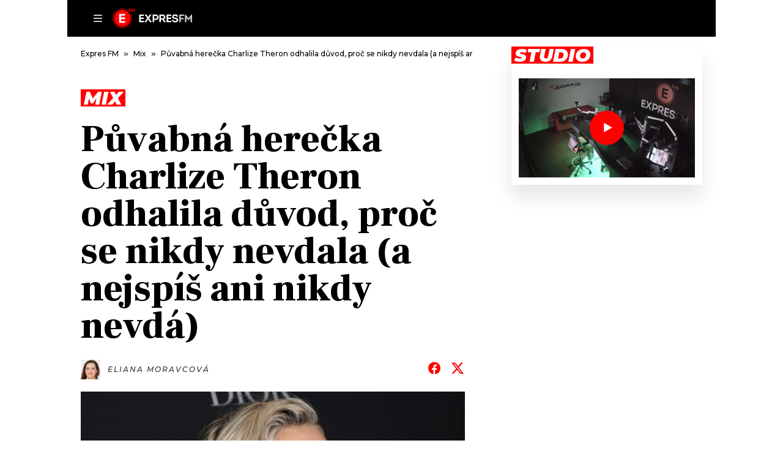

--- FILE ---
content_type: text/html; charset=UTF-8
request_url: https://www.expresfm.cz/mix/puvabna-herecka-charlize-theron-odhalila-duvod-proc-se-nikdy-nevdala-a-nejspis-ani-nikdy-nevda/
body_size: 48771
content:
<!DOCTYPE html>
<!--suppress HtmlRequiredLangAttribute -->
<html lang="cs" prefix="og: https://ogp.me/ns#">
<head>
	<meta charset="utf-8">
	<meta http-equiv="X-UA-Compatible" content="IE=edge">
	<meta name="theme-color" content="#fff">
	<meta name="viewport" content="width=device-width, initial-scale=1, minimum-scale=1, viewport-fit=cover">
	<title>Půvabná herečka Charlize Theron odhalila důvod, proč se nikdy nevdala (a nejspíš ani nikdy nevdá) - Expres FM</title>
	<link rel="apple-touch-icon" sizes="180x180"
		  href="https://www.expresfm.cz/app/mu-plugins/expresfm/assets/favicons/apple-touch-icon.png">
	<link rel="icon" type="image/png" sizes="32x32"
		  href="https://www.expresfm.cz/app/mu-plugins/expresfm/assets/favicons/favicon-32x32.png">
	<link rel="icon" type="image/png" sizes="16x16"
		  href="https://www.expresfm.cz/app/mu-plugins/expresfm/assets/favicons/favicon-16x16.png">
		<link rel="preconnect" href="https://fonts.googleapis.com">
	<link rel="preconnect" href="https://fonts.gstatic.com" crossorigin>
	<link href="https://fonts.googleapis.com/css2?family=Montserrat:ital,wght@0,300;0,400;0,500;0,600;0,700;0,800;1,500;1,700;1,800;1,900&display=swap" rel="stylesheet">
	<link href="https://fonts.googleapis.com/css2?family=Frank+Ruhl+Libre:wght@700;900&display=swap" rel="stylesheet">
	<link href="https://fonts.googleapis.com/css2?family=Inter:wght@400;500;600;700&family=Martel&display=swap" rel="stylesheet">

	<script src="https://h.seznam.cz/js/dot-small.js"></script>
<script>
DOT.cfg({service: 'expresfm'});
</script>
<script>
var dataLayer = dataLayer || []; // Google Tag Manager
</script>
<!-- Google Tag Manager -->
<script>(function(w,d,s,l,i){w[l]=w[l]||[];w[l].push({'gtm.start':
new Date().getTime(),event:'gtm.js'});var f=d.getElementsByTagName(s)[0],
j=d.createElement(s),dl=l!='dataLayer'?'&l='+l:'';j.async=true;j.src=
'https://www.googletagmanager.com/gtm.js?id='+i+dl;f.parentNode.insertBefore(j,f);
})(window,document,'script','dataLayer','GTM-NNBRFDN');</script>
<!-- End Google Tag Manager -->

<!-- Gemius player -->
<script type="text/javascript">
<!--//--><![CDATA[//><!--
function gemius_pending(i) { window[i] = window[i] || function() {var x = window[i+'_pdata'] = window[i+'_pdata'] || []; x[x.length]=arguments;};};
gemius_pending('gemius_init');
function gemius_player_pending(obj,fun) {obj[fun] = obj[fun] || function() {var x = window['gemius_player_data'] = window['gemius_player_data'] || []; x[x.length]=[this,fun,arguments];};};
gemius_player_pending(window,"GemiusPlayer"); gemius_player_pending(GemiusPlayer.prototype,"newProgram"); gemius_player_pending(GemiusPlayer.prototype,"newAd"); gemius_player_pending(GemiusPlayer.prototype,"adEvent"); gemius_player_pending(GemiusPlayer.prototype,"programEvent"); gemius_player_pending(GemiusPlayer.prototype,"setVideoObject");
(function(d,t) {try {var gt=d.createElement(t),s=d.getElementsByTagName(t)[0], l='http'+((location.protocol=='https:')?'s':''); gt.setAttribute('async','async'); gt.setAttribute('defer','defer'); gt.src=l+'://spir.hit.gemius.pl/gplayer.js'; s.parentNode.insertBefore(gt,s);} catch (e) {}})(document,'script');
//--><!]]>
</script>
<link rel="dns-prefetch" href="https://icecast8.play.cz:443/expres128mp3"><script>window.expresfm_live_stream_url = "https:\/\/icecast8.play.cz:443\/expres128mp3";</script>	<style>img:is([sizes="auto" i], [sizes^="auto," i]) { contain-intrinsic-size: 3000px 1500px }</style>
	
<!-- Search Engine Optimization by Rank Math PRO - https://rankmath.com/ -->
<title>Půvabná herečka Charlize Theron odhalila důvod, proč se nikdy nevdala (a nejspíš ani nikdy nevdá) - Expres FM</title>
<meta name="robots" content="follow, index, max-snippet:-1, max-video-preview:-1, max-image-preview:large"/>
<link rel="canonical" href="https://www.expresfm.cz/mix/puvabna-herecka-charlize-theron-odhalila-duvod-proc-se-nikdy-nevdala-a-nejspis-ani-nikdy-nevda/" />
<meta property="og:locale" content="cs_CZ" />
<meta property="og:type" content="article" />
<meta property="og:title" content="Půvabná herečka Charlize Theron odhalila důvod, proč se nikdy nevdala (a nejspíš ani nikdy nevdá) - Expres FM" />
<meta property="og:url" content="https://www.expresfm.cz/mix/puvabna-herecka-charlize-theron-odhalila-duvod-proc-se-nikdy-nevdala-a-nejspis-ani-nikdy-nevda/" />
<meta property="og:site_name" content="Expres FM" />
<meta property="article:tag" content="Benoni" />
<meta property="article:tag" content="Charlize Theron" />
<meta property="article:tag" content="Los Angeles" />
<meta property="article:tag" content="Milán" />
<meta property="article:tag" content="Ryan Reynolds" />
<meta property="article:tag" content="Sean Penn" />
<meta property="article:section" content="Mix" />
<meta property="og:image" content="https://www.expresfm.cz/app/uploads/2022/10/charllize-profimedia-0618211296.jpg" />
<meta property="og:image:secure_url" content="https://www.expresfm.cz/app/uploads/2022/10/charllize-profimedia-0618211296.jpg" />
<meta property="og:image:width" content="1250" />
<meta property="og:image:height" content="833" />
<meta property="og:image:alt" content="Půvabná herečka Charlize Theron odhalila důvod, proč se nikdy nevdala (a nejspíš ani nikdy nevdá)" />
<meta property="og:image:type" content="image/jpeg" />
<meta property="article:published_time" content="2022-10-20T11:00:00+02:00" />
<script type="application/ld+json" class="rank-math-schema-pro">{"@context":"https://schema.org","@graph":[{"@type":"Organization","@id":"https://www.expresfm.cz/#organization","name":"Expres FM","logo":{"@type":"ImageObject","@id":"https://www.expresfm.cz/#logo","url":"https://www.expresfm.cz/app/uploads/2022/05/xpres_logo_negativni_cernobile.jpg","contentUrl":"https://www.expresfm.cz/app/uploads/2022/05/xpres_logo_negativni_cernobile.jpg","caption":"Expres FM","inLanguage":"cs","width":"866","height":"587"}},{"@type":"WebSite","@id":"https://www.expresfm.cz/#website","url":"https://www.expresfm.cz","name":"Expres FM","publisher":{"@id":"https://www.expresfm.cz/#organization"},"inLanguage":"cs"},{"@type":"ImageObject","@id":"https://www.expresfm.cz/app/uploads/2022/10/charllize-profimedia-0618211296.jpg","url":"https://www.expresfm.cz/app/uploads/2022/10/charllize-profimedia-0618211296.jpg","width":"1250","height":"833","inLanguage":"cs"},{"@type":"WebPage","@id":"https://www.expresfm.cz/mix/puvabna-herecka-charlize-theron-odhalila-duvod-proc-se-nikdy-nevdala-a-nejspis-ani-nikdy-nevda/#webpage","url":"https://www.expresfm.cz/mix/puvabna-herecka-charlize-theron-odhalila-duvod-proc-se-nikdy-nevdala-a-nejspis-ani-nikdy-nevda/","name":"P\u016fvabn\u00e1 here\u010dka Charlize Theron odhalila d\u016fvod, pro\u010d se nikdy nevdala (a nejsp\u00ed\u0161 ani nikdy nevd\u00e1) - Expres FM","datePublished":"2022-10-20T11:00:00+02:00","dateModified":"2022-10-20T11:00:00+02:00","isPartOf":{"@id":"https://www.expresfm.cz/#website"},"primaryImageOfPage":{"@id":"https://www.expresfm.cz/app/uploads/2022/10/charllize-profimedia-0618211296.jpg"},"inLanguage":"cs"},{"@type":"Person","@id":"https://www.expresfm.cz/author/eliana-moravcova/","name":"Eliana Moravcov\u00e1","url":"https://www.expresfm.cz/author/eliana-moravcova/","image":{"@type":"ImageObject","@id":"https://www.expresfm.cz/app/uploads/2023/03/eliana-moravcova-96x96.jpg","url":"https://www.expresfm.cz/app/uploads/2023/03/eliana-moravcova-96x96.jpg","caption":"Eliana Moravcov\u00e1","inLanguage":"cs"},"sameAs":["https://www.expresfm.cz"],"worksFor":{"@id":"https://www.expresfm.cz/#organization"}},{"@type":"NewsArticle","headline":"P\u016fvabn\u00e1 here\u010dka Charlize Theron odhalila d\u016fvod, pro\u010d se nikdy nevdala (a nejsp\u00ed\u0161 ani nikdy nevd\u00e1) - Expres FM","datePublished":"2022-10-20T11:00:00+02:00","dateModified":"2022-10-20T11:00:00+02:00","articleSection":"Mix","author":{"@id":"https://www.expresfm.cz/author/eliana-moravcova/","name":"Eliana Moravcov\u00e1"},"publisher":{"@id":"https://www.expresfm.cz/#organization"},"copyrightYear":"2022","copyrightHolder":{"@id":"https://www.expresfm.cz/#organization"},"name":"P\u016fvabn\u00e1 here\u010dka Charlize Theron odhalila d\u016fvod, pro\u010d se nikdy nevdala (a nejsp\u00ed\u0161 ani nikdy nevd\u00e1) - Expres FM","@id":"https://www.expresfm.cz/mix/puvabna-herecka-charlize-theron-odhalila-duvod-proc-se-nikdy-nevdala-a-nejspis-ani-nikdy-nevda/#richSnippet","isPartOf":{"@id":"https://www.expresfm.cz/mix/puvabna-herecka-charlize-theron-odhalila-duvod-proc-se-nikdy-nevdala-a-nejspis-ani-nikdy-nevda/#webpage"},"image":{"@id":"https://www.expresfm.cz/app/uploads/2022/10/charllize-profimedia-0618211296.jpg"},"inLanguage":"cs","mainEntityOfPage":{"@id":"https://www.expresfm.cz/mix/puvabna-herecka-charlize-theron-odhalila-duvod-proc-se-nikdy-nevdala-a-nejspis-ani-nikdy-nevda/#webpage"}}]}</script>
<!-- /Rank Math WordPress SEO plugin -->

<link rel='dns-prefetch' href='//www.expresfm.cz' />
<link rel='dns-prefetch' href='//ssp.seznam.cz' />
<link rel='dns-prefetch' href='//d53-a.sdn.cz' />
<link rel='dns-prefetch' href='//d13-a.sdn.cz' />
<link rel='stylesheet' id='wp-block-library-css' href='https://www.expresfm.cz/wp/wp-includes/css/dist/block-library/style.min.css?ver=6.8.3' type='text/css' media='all' />
<style id='classic-theme-styles-inline-css' type='text/css'>
/*! This file is auto-generated */
.wp-block-button__link{color:#fff;background-color:#32373c;border-radius:9999px;box-shadow:none;text-decoration:none;padding:calc(.667em + 2px) calc(1.333em + 2px);font-size:1.125em}.wp-block-file__button{background:#32373c;color:#fff;text-decoration:none}
</style>
<style id='global-styles-inline-css' type='text/css'>
:root{--wp--preset--aspect-ratio--square: 1;--wp--preset--aspect-ratio--4-3: 4/3;--wp--preset--aspect-ratio--3-4: 3/4;--wp--preset--aspect-ratio--3-2: 3/2;--wp--preset--aspect-ratio--2-3: 2/3;--wp--preset--aspect-ratio--16-9: 16/9;--wp--preset--aspect-ratio--9-16: 9/16;--wp--preset--color--black: #000000;--wp--preset--color--cyan-bluish-gray: #abb8c3;--wp--preset--color--white: #ffffff;--wp--preset--color--pale-pink: #f78da7;--wp--preset--color--vivid-red: #cf2e2e;--wp--preset--color--luminous-vivid-orange: #ff6900;--wp--preset--color--luminous-vivid-amber: #fcb900;--wp--preset--color--light-green-cyan: #7bdcb5;--wp--preset--color--vivid-green-cyan: #00d084;--wp--preset--color--pale-cyan-blue: #8ed1fc;--wp--preset--color--vivid-cyan-blue: #0693e3;--wp--preset--color--vivid-purple: #9b51e0;--wp--preset--gradient--vivid-cyan-blue-to-vivid-purple: linear-gradient(135deg,rgba(6,147,227,1) 0%,rgb(155,81,224) 100%);--wp--preset--gradient--light-green-cyan-to-vivid-green-cyan: linear-gradient(135deg,rgb(122,220,180) 0%,rgb(0,208,130) 100%);--wp--preset--gradient--luminous-vivid-amber-to-luminous-vivid-orange: linear-gradient(135deg,rgba(252,185,0,1) 0%,rgba(255,105,0,1) 100%);--wp--preset--gradient--luminous-vivid-orange-to-vivid-red: linear-gradient(135deg,rgba(255,105,0,1) 0%,rgb(207,46,46) 100%);--wp--preset--gradient--very-light-gray-to-cyan-bluish-gray: linear-gradient(135deg,rgb(238,238,238) 0%,rgb(169,184,195) 100%);--wp--preset--gradient--cool-to-warm-spectrum: linear-gradient(135deg,rgb(74,234,220) 0%,rgb(151,120,209) 20%,rgb(207,42,186) 40%,rgb(238,44,130) 60%,rgb(251,105,98) 80%,rgb(254,248,76) 100%);--wp--preset--gradient--blush-light-purple: linear-gradient(135deg,rgb(255,206,236) 0%,rgb(152,150,240) 100%);--wp--preset--gradient--blush-bordeaux: linear-gradient(135deg,rgb(254,205,165) 0%,rgb(254,45,45) 50%,rgb(107,0,62) 100%);--wp--preset--gradient--luminous-dusk: linear-gradient(135deg,rgb(255,203,112) 0%,rgb(199,81,192) 50%,rgb(65,88,208) 100%);--wp--preset--gradient--pale-ocean: linear-gradient(135deg,rgb(255,245,203) 0%,rgb(182,227,212) 50%,rgb(51,167,181) 100%);--wp--preset--gradient--electric-grass: linear-gradient(135deg,rgb(202,248,128) 0%,rgb(113,206,126) 100%);--wp--preset--gradient--midnight: linear-gradient(135deg,rgb(2,3,129) 0%,rgb(40,116,252) 100%);--wp--preset--font-size--small: 13px;--wp--preset--font-size--medium: 20px;--wp--preset--font-size--large: 36px;--wp--preset--font-size--x-large: 42px;--wp--preset--spacing--20: 0.44rem;--wp--preset--spacing--30: 0.67rem;--wp--preset--spacing--40: 1rem;--wp--preset--spacing--50: 1.5rem;--wp--preset--spacing--60: 2.25rem;--wp--preset--spacing--70: 3.38rem;--wp--preset--spacing--80: 5.06rem;--wp--preset--shadow--natural: 6px 6px 9px rgba(0, 0, 0, 0.2);--wp--preset--shadow--deep: 12px 12px 50px rgba(0, 0, 0, 0.4);--wp--preset--shadow--sharp: 6px 6px 0px rgba(0, 0, 0, 0.2);--wp--preset--shadow--outlined: 6px 6px 0px -3px rgba(255, 255, 255, 1), 6px 6px rgba(0, 0, 0, 1);--wp--preset--shadow--crisp: 6px 6px 0px rgba(0, 0, 0, 1);}:where(.is-layout-flex){gap: 0.5em;}:where(.is-layout-grid){gap: 0.5em;}body .is-layout-flex{display: flex;}.is-layout-flex{flex-wrap: wrap;align-items: center;}.is-layout-flex > :is(*, div){margin: 0;}body .is-layout-grid{display: grid;}.is-layout-grid > :is(*, div){margin: 0;}:where(.wp-block-columns.is-layout-flex){gap: 2em;}:where(.wp-block-columns.is-layout-grid){gap: 2em;}:where(.wp-block-post-template.is-layout-flex){gap: 1.25em;}:where(.wp-block-post-template.is-layout-grid){gap: 1.25em;}.has-black-color{color: var(--wp--preset--color--black) !important;}.has-cyan-bluish-gray-color{color: var(--wp--preset--color--cyan-bluish-gray) !important;}.has-white-color{color: var(--wp--preset--color--white) !important;}.has-pale-pink-color{color: var(--wp--preset--color--pale-pink) !important;}.has-vivid-red-color{color: var(--wp--preset--color--vivid-red) !important;}.has-luminous-vivid-orange-color{color: var(--wp--preset--color--luminous-vivid-orange) !important;}.has-luminous-vivid-amber-color{color: var(--wp--preset--color--luminous-vivid-amber) !important;}.has-light-green-cyan-color{color: var(--wp--preset--color--light-green-cyan) !important;}.has-vivid-green-cyan-color{color: var(--wp--preset--color--vivid-green-cyan) !important;}.has-pale-cyan-blue-color{color: var(--wp--preset--color--pale-cyan-blue) !important;}.has-vivid-cyan-blue-color{color: var(--wp--preset--color--vivid-cyan-blue) !important;}.has-vivid-purple-color{color: var(--wp--preset--color--vivid-purple) !important;}.has-black-background-color{background-color: var(--wp--preset--color--black) !important;}.has-cyan-bluish-gray-background-color{background-color: var(--wp--preset--color--cyan-bluish-gray) !important;}.has-white-background-color{background-color: var(--wp--preset--color--white) !important;}.has-pale-pink-background-color{background-color: var(--wp--preset--color--pale-pink) !important;}.has-vivid-red-background-color{background-color: var(--wp--preset--color--vivid-red) !important;}.has-luminous-vivid-orange-background-color{background-color: var(--wp--preset--color--luminous-vivid-orange) !important;}.has-luminous-vivid-amber-background-color{background-color: var(--wp--preset--color--luminous-vivid-amber) !important;}.has-light-green-cyan-background-color{background-color: var(--wp--preset--color--light-green-cyan) !important;}.has-vivid-green-cyan-background-color{background-color: var(--wp--preset--color--vivid-green-cyan) !important;}.has-pale-cyan-blue-background-color{background-color: var(--wp--preset--color--pale-cyan-blue) !important;}.has-vivid-cyan-blue-background-color{background-color: var(--wp--preset--color--vivid-cyan-blue) !important;}.has-vivid-purple-background-color{background-color: var(--wp--preset--color--vivid-purple) !important;}.has-black-border-color{border-color: var(--wp--preset--color--black) !important;}.has-cyan-bluish-gray-border-color{border-color: var(--wp--preset--color--cyan-bluish-gray) !important;}.has-white-border-color{border-color: var(--wp--preset--color--white) !important;}.has-pale-pink-border-color{border-color: var(--wp--preset--color--pale-pink) !important;}.has-vivid-red-border-color{border-color: var(--wp--preset--color--vivid-red) !important;}.has-luminous-vivid-orange-border-color{border-color: var(--wp--preset--color--luminous-vivid-orange) !important;}.has-luminous-vivid-amber-border-color{border-color: var(--wp--preset--color--luminous-vivid-amber) !important;}.has-light-green-cyan-border-color{border-color: var(--wp--preset--color--light-green-cyan) !important;}.has-vivid-green-cyan-border-color{border-color: var(--wp--preset--color--vivid-green-cyan) !important;}.has-pale-cyan-blue-border-color{border-color: var(--wp--preset--color--pale-cyan-blue) !important;}.has-vivid-cyan-blue-border-color{border-color: var(--wp--preset--color--vivid-cyan-blue) !important;}.has-vivid-purple-border-color{border-color: var(--wp--preset--color--vivid-purple) !important;}.has-vivid-cyan-blue-to-vivid-purple-gradient-background{background: var(--wp--preset--gradient--vivid-cyan-blue-to-vivid-purple) !important;}.has-light-green-cyan-to-vivid-green-cyan-gradient-background{background: var(--wp--preset--gradient--light-green-cyan-to-vivid-green-cyan) !important;}.has-luminous-vivid-amber-to-luminous-vivid-orange-gradient-background{background: var(--wp--preset--gradient--luminous-vivid-amber-to-luminous-vivid-orange) !important;}.has-luminous-vivid-orange-to-vivid-red-gradient-background{background: var(--wp--preset--gradient--luminous-vivid-orange-to-vivid-red) !important;}.has-very-light-gray-to-cyan-bluish-gray-gradient-background{background: var(--wp--preset--gradient--very-light-gray-to-cyan-bluish-gray) !important;}.has-cool-to-warm-spectrum-gradient-background{background: var(--wp--preset--gradient--cool-to-warm-spectrum) !important;}.has-blush-light-purple-gradient-background{background: var(--wp--preset--gradient--blush-light-purple) !important;}.has-blush-bordeaux-gradient-background{background: var(--wp--preset--gradient--blush-bordeaux) !important;}.has-luminous-dusk-gradient-background{background: var(--wp--preset--gradient--luminous-dusk) !important;}.has-pale-ocean-gradient-background{background: var(--wp--preset--gradient--pale-ocean) !important;}.has-electric-grass-gradient-background{background: var(--wp--preset--gradient--electric-grass) !important;}.has-midnight-gradient-background{background: var(--wp--preset--gradient--midnight) !important;}.has-small-font-size{font-size: var(--wp--preset--font-size--small) !important;}.has-medium-font-size{font-size: var(--wp--preset--font-size--medium) !important;}.has-large-font-size{font-size: var(--wp--preset--font-size--large) !important;}.has-x-large-font-size{font-size: var(--wp--preset--font-size--x-large) !important;}
:where(.wp-block-post-template.is-layout-flex){gap: 1.25em;}:where(.wp-block-post-template.is-layout-grid){gap: 1.25em;}
:where(.wp-block-columns.is-layout-flex){gap: 2em;}:where(.wp-block-columns.is-layout-grid){gap: 2em;}
:root :where(.wp-block-pullquote){font-size: 1.5em;line-height: 1.6;}
</style>
<link rel='stylesheet' id='wp-smart-crop-renderer-css' href='https://www.expresfm.cz/app/plugins/wp-smartcrop/css/image-renderer.css?ver=2.0.10' type='text/css' media='all' />
<link rel='stylesheet' id='seznam-wp-tools-style-css' href='https://www.expresfm.cz/app/plugins/seznam-wp-tools/assets/css/public.css?ver=1.2' type='text/css' media='all' />
<link rel='stylesheet' id='style-plugin-3a459399f9cb7596e7b3ab29ef321e73-css' href='https://www.expresfm.cz/app/mu-plugins/expresfm/build/style-plugin.css?ver=e3fa0bbaf30f5ae45c8f' type='text/css' media='all' />
<link rel='stylesheet' id='style-e2e546e058299322206f91d465147afc-css' href='https://www.expresfm.cz/app/themes/expresfm/style.css' type='text/css' media='all' />
<link rel='stylesheet' id='playlist-52a55fc9d11a90b39b57f44a730bc740-css' href='https://www.expresfm.cz/app/mu-plugins/expresfm/build/playlist.css?ver=953f137359919d733cff' type='text/css' media='all' />
<link rel='stylesheet' id='playlist-current-14c2c329eeade819311c3e9ae5e5f9b0-css' href='https://www.expresfm.cz/app/mu-plugins/expresfm/build/playlist-current.css?ver=ad1680f24b499c9cc254' type='text/css' media='all' />
<link rel='stylesheet' id='poll-5ad475e9fc6a6d8536d820b4bfe6ea57-css' href='https://www.expresfm.cz/app/mu-plugins/expresfm/build/poll.css?ver=af6711224e6b99bb7916' type='text/css' media='all' />
<link rel='stylesheet' id='quiz-19d8ec0ff1638741d23395151d295895-css' href='https://www.expresfm.cz/app/mu-plugins/expresfm/build/quiz.css?ver=0497c911983c79b8e6fc' type='text/css' media='all' />
<link rel='stylesheet' id='ranking-5589225924346d5e53837fe81bc3cd2d-css' href='https://www.expresfm.cz/app/mu-plugins/expresfm/build/ranking.css?ver=0b3d96539aa1989dd409' type='text/css' media='all' />
<script type="text/javascript" src="https://www.expresfm.cz/wp/wp-includes/js/jquery/jquery.min.js?ver=3.7.1" id="jquery-core-js"></script>
<script type="text/javascript" src="https://ssp.seznam.cz/static/js/ssp.js" id="szn_ad-js"></script>
<script type="text/javascript" src="https://d53-a.sdn.cz/d_53/sl/14/loader.js" id="szn_player-js"></script>
<script type="text/javascript" src="https://d13-a.sdn.cz/d_13/sl/embed/1/embed.min.js" id="podcasty_embed-js"></script>
<script type="text/javascript" src="https://www.expresfm.cz/wp/wp-includes/js/dist/vendor/react.min.js?ver=18.3.1.1" id="react-js"></script>
<script type="text/javascript" src="https://www.expresfm.cz/wp/wp-includes/js/dist/hooks.min.js?ver=4d63a3d491d11ffd8ac6" id="wp-hooks-js"></script>
<script type="text/javascript" src="https://www.expresfm.cz/wp/wp-includes/js/dist/i18n.min.js?ver=5e580eb46a90c2b997e6" id="wp-i18n-js"></script>
<script type="text/javascript" id="wp-i18n-js-after">
/* <![CDATA[ */
wp.i18n.setLocaleData( { 'text direction\u0004ltr': [ 'ltr' ] } );
/* ]]> */
</script>
<script type="text/javascript" src="https://www.expresfm.cz/wp/wp-includes/js/dist/vendor/wp-polyfill.min.js?ver=3.15.0" id="wp-polyfill-js"></script>
<script type="text/javascript" src="https://www.expresfm.cz/wp/wp-includes/js/dist/url.min.js?ver=c2964167dfe2477c14ea" id="wp-url-js"></script>
<script type="text/javascript" id="wp-api-fetch-js-translations">
/* <![CDATA[ */
( function( domain, translations ) {
	var localeData = translations.locale_data[ domain ] || translations.locale_data.messages;
	localeData[""].domain = domain;
	wp.i18n.setLocaleData( localeData, domain );
} )( "default", {"translation-revision-date":"2025-12-11 21:03:48+0000","generator":"GlotPress\/4.0.3","domain":"messages","locale_data":{"messages":{"":{"domain":"messages","plural-forms":"nplurals=3; plural=(n == 1) ? 0 : ((n >= 2 && n <= 4) ? 1 : 2);","lang":"cs_CZ"},"An unknown error occurred.":["Vyskytla se nezn\u00e1m\u00e1 chyba."],"The response is not a valid JSON response.":["Odpov\u011b\u010f nen\u00ed platn\u00e1 odpov\u011b\u010f ve form\u00e1tu JSON."],"Media upload failed. If this is a photo or a large image, please scale it down and try again.":["Nahr\u00e1v\u00e1n\u00ed souboru se nezda\u0159ilo. Pokud se jedn\u00e1 o fotku, nebo velk\u00fd obr\u00e1zek, zmen\u0161ete jeho rozm\u011bry a zkuste to znovu."],"You are probably offline.":["Z\u0159ejm\u011b jste offline."]}},"comment":{"reference":"wp-includes\/js\/dist\/api-fetch.js"}} );
/* ]]> */
</script>
<script type="text/javascript" src="https://www.expresfm.cz/wp/wp-includes/js/dist/api-fetch.min.js?ver=3623a576c78df404ff20" id="wp-api-fetch-js"></script>
<script type="text/javascript" id="wp-api-fetch-js-after">
/* <![CDATA[ */
wp.apiFetch.use( wp.apiFetch.createRootURLMiddleware( "https://www.expresfm.cz/wp-json/" ) );
wp.apiFetch.nonceMiddleware = wp.apiFetch.createNonceMiddleware( "2c767f061e" );
wp.apiFetch.use( wp.apiFetch.nonceMiddleware );
wp.apiFetch.use( wp.apiFetch.mediaUploadMiddleware );
wp.apiFetch.nonceEndpoint = "https://www.expresfm.cz/wp/wp-admin/admin-ajax.php?action=rest-nonce";
/* ]]> */
</script>
<script type="text/javascript" id="expresfm-js-before">
/* <![CDATA[ */
var expresfm={"api_url":"https:\/\/www.expresfm.cz\/wp-json\/expresfm\/v1","public_path":"https:\/\/www.expresfm.cz\/app\/mu-plugins\/expresfm\/build\/","plugin_url":"https:\/\/www.expresfm.cz\/app\/mu-plugins\/expresfm","current_label":"Pr\u00e1v\u011b te\u010f","rerun_label":"Repr\u00edza","total_votes":"Celkem hlasovalo %d \u010dten\u00e1\u0159\u016f","vote_ended":"HLASOV\u00c1N\u00cd SKON\u010cILO","quiz_note":"Tak co, m\u00e1te v\u0161echny odpov\u011bdi zkontrolovan\u00e9? Pokud ano, vyhodno\u0165te si test.","quiz_note_submitted":"Tak co, jste s v\u00fdsledkem spokojeni? Pochlubte se v diskuzi.","quiz_button_text":"Vyhodnotit test","correct_answer":"Spr\u00e1vn\u00e1 odpov\u011b\u010f","ad_label":"Reklama","branding":{"seznam_ads_zone_id":"214581","68557daf8f716":"","68ae18c6cba88":"","68ae1a98b048b":"","68ae1bd697c0a":"","68af10efb9b8f":"","68af13c8a07eb":"","68af14440bc5a":"","68af1499ba3f1":"","68af1c85859d8":"","68af1c94c01e9":"","68af1cb1cf24a":"","691decbbd0d3c":"","692dd071d5c51":"","6958ddff6efff":"","6958de20ed2b9":""},"is_article_detail":true,"post_id":18324,"radio":[{"radio_description":"Poslouchat Expres","radio_url":"https:\/\/live-a.sdn.cz\/v_77\/mmf\/expressfm?fl=mdk,29371dcc","radio_name":"Expres"}],"radio_key":"expresfm_options_radio"};
/* ]]> */
</script>
<script type="text/javascript" src="https://www.expresfm.cz/app/mu-plugins/expresfm/build/plugin.js?ver=e3fa0bbaf30f5ae45c8f" id="expresfm-js"></script>
<script type="text/javascript" src="https://www.expresfm.cz/wp/wp-includes/js/dist/vendor/react-dom.min.js?ver=18.3.1.1" id="react-dom-js"></script>
<script type="text/javascript" src="https://www.expresfm.cz/wp/wp-includes/js/dist/vendor/react-jsx-runtime.min.js?ver=18.3.1" id="react-jsx-runtime-js"></script>
<script type="text/javascript" src="https://www.expresfm.cz/app/mu-plugins/expresfm/build/playlist.js?ver=953f137359919d733cff" id="playlist-ca27a0ee963a5b809101c597244d7b23-js"></script>
<script type="text/javascript" src="https://www.expresfm.cz/app/mu-plugins/expresfm/build/playlist-current.js?ver=ad1680f24b499c9cc254" id="playlist-current-55d6635371625d606833cd47bbeb2b55-js"></script>
<script type="text/javascript" src="https://www.expresfm.cz/app/mu-plugins/expresfm/build/poll.js?ver=af6711224e6b99bb7916" id="poll-0017072c91261db28407231c7fe859b1-js"></script>
<script type="text/javascript" src="https://www.expresfm.cz/app/mu-plugins/expresfm/build/quiz.js?ver=0497c911983c79b8e6fc" id="quiz-a2554af3a7e3a3dceb0ee5635aa25ec2-js"></script>
<script type="text/javascript" src="https://www.expresfm.cz/app/mu-plugins/expresfm/build/program.js?ver=ebb0b16b15ef504a1bed" id="program-0f7cca612d3ffa7b25ead75c74482d29-js"></script>
<script type="text/javascript" src="https://www.expresfm.cz/app/mu-plugins/expresfm/build/ranking.js?ver=0b3d96539aa1989dd409" id="ranking-afb72d63044f0f0557e160d916933f64-js"></script>
<script type="text/javascript" src="https://www.expresfm.cz/app/plugins/trinity-audio/js/the_content-hook-script.js?ver=6.8.3" id="the_content-hook-script-js"></script>
<script type="text/javascript" id="the_content-hook-script-js-after">
/* <![CDATA[ */
console.debug('TRINITY_WP', 'Skip player from rendering', 'is single: 1, is main loop: , is main query: 1', 'TS: 2026-01-19 20:08:41');
/* ]]> */
</script>
<link rel="https://api.w.org/" href="https://www.expresfm.cz/wp-json/" /><link rel="alternate" title="JSON" type="application/json" href="https://www.expresfm.cz/wp-json/wp/v2/posts/18324" /><link rel="EditURI" type="application/rsd+xml" title="RSD" href="https://www.expresfm.cz/wp/xmlrpc.php?rsd" />

<link rel='shortlink' href='https://www.expresfm.cz/?p=18324' />
<link rel="alternate" title="oEmbed (JSON)" type="application/json+oembed" href="https://www.expresfm.cz/wp-json/oembed/1.0/embed?url=https%3A%2F%2Fwww.expresfm.cz%2Fmix%2Fpuvabna-herecka-charlize-theron-odhalila-duvod-proc-se-nikdy-nevdala-a-nejspis-ani-nikdy-nevda%2F" />
<link rel="alternate" title="oEmbed (XML)" type="text/xml+oembed" href="https://www.expresfm.cz/wp-json/oembed/1.0/embed?url=https%3A%2F%2Fwww.expresfm.cz%2Fmix%2Fpuvabna-herecka-charlize-theron-odhalila-duvod-proc-se-nikdy-nevdala-a-nejspis-ani-nikdy-nevda%2F&#038;format=xml" />
<link href="https://trinitymedia.ai/" rel="preconnect" crossorigin="anonymous" />
<link href="https://vd.trinitymedia.ai/" rel="preconnect" crossorigin="anonymous" />
<!-- seznam-wp-tools {"version":"1.2"} -->
<meta name="szn:permalink" content="www.expresfm.cz/mix/puvabna-herecka-charlize-theron-odhalila-duvod-proc-se-nikdy-nevdala-a-nejspis-ani-nikdy-nevda/" /><meta name="description" content="" /></head>

<body class="wp-singular post-template-default single single-post postid-18324 single-format-standard wp-theme-expresfm" data-dot-data="{&quot;pageType&quot;:&quot;article&quot;,&quot;articleId&quot;:18324,&quot;articleTitle&quot;:&quot;P\u016fvabn\u00e1 here\u010dka Charlize Theron odhalila d\u016fvod, pro\u010d se nikdy nevdala (a nejsp\u00ed\u0161 ani nikdy nevd\u00e1)&quot;,&quot;articleAuthor&quot;:&quot;Eliana Moravcov\u00e1&quot;,&quot;expectedReadTime&quot;:0,&quot;expectedAudioTime&quot;:0}" data-radio="{&quot;radio_description&quot;:&quot;Poslouchat Expres&quot;,&quot;radio_url&quot;:&quot;https:\/\/live-a.sdn.cz\/v_77\/mmf\/expressfm?fl=mdk,29371dcc&quot;,&quot;radio_name&quot;:&quot;Expres&quot;}">
<div id="ssp-zone-header"></div>
<div id="ssp-zone-header-branding"></div>
<!-- Google Tag Manager (noscript) -->
<noscript><iframe src="https://www.googletagmanager.com/ns.html?id=GTM-NNBRFDN"
height="0" width="0" style="display:none;visibility:hidden"></iframe></noscript>
<!-- End Google Tag Manager (noscript) --> 
		<script>window.fbAsyncInit=function(){FB.init({"appId":"1240213603183988","autoLogAppEvents":true,"xfbml":true,"version":"v24.0"})}</script>
		<script async defer crossorigin="anonymous" src="https://connect.facebook.net/cs_CZ/sdk.js" nonce="fd82755b2f"></script>
		<div style="display:none"><svg xmlns="http://www.w3.org/2000/svg" xmlns:xlink="http://www.w3.org/1999/xlink" width="230" height="1556"><symbol fill="none" id="sprite-apple" viewBox="0 0 16 17"><g clip-path="url(#a)"><path fill-rule="evenodd" clip-rule="evenodd" d="M8.296 16.715Zm.552-.04c.164-.017.326-.039.487-.066.27-1.171.781-4.198.528-5.113-.227-.823-1.527-.936-1.81-.936-.285 0-1.585.113-1.812.936-.253.92.263 3.972.532 5.13A8.002 8.002 0 0 1 8 .72a8 8 0 0 1 .848 15.956ZM8 1.526C4 1.526.746 4.78.746 8.78c0 3.218 2.107 5.954 5.014 6.9a33.603 33.603 0 0 1-.184-1.112A6.285 6.285 0 0 1 1.725 8.78 6.282 6.282 0 0 1 8 2.505a6.282 6.282 0 0 1 6.275 6.275 6.285 6.285 0 0 1-3.74 5.74c-.058.397-.122.78-.184 1.123 2.85-.98 4.903-3.686 4.903-6.863 0-4-3.254-7.254-7.254-7.254ZM3.208 8.78A4.797 4.797 0 0 1 8 3.988a4.797 4.797 0 0 1 4.792 4.792c0 1.63-.819 3.073-2.066 3.938.024-.476.017-.906-.04-1.236a3.802 3.802 0 0 0 1.127-2.702A3.817 3.817 0 0 0 8 4.967 3.817 3.817 0 0 0 4.187 8.78a3.8 3.8 0 0 0 1.217 2.79 6.666 6.666 0 0 0-.021 1.221A4.792 4.792 0 0 1 3.208 8.78ZM8 9.9a1.73 1.73 0 1 0 0-3.462A1.73 1.73 0 0 0 8 9.9Z" fill="red"/></g><defs><clipPath id="a"><path fill="#fff" transform="translate(0 .72)" d="M0 0h16v16H0z"/></clipPath></defs></symbol><use fill="none" xlink:href="#sprite-apple" width="16" height="17"/><view id="sprite-apple-fragment" viewBox="0 0 16 17"/><symbol id="sprite-arrow-up" viewBox="0 0 16 9"><path fill-rule="evenodd" clip-rule="evenodd" d="m8 2.414 6.293 6.293a.997.997 0 0 0 1.414 0c.194-.194.292-.452.293-.707a.989.989 0 0 0-.293-.707l-7-7a.997.997 0 0 0-1.414 0l-7 7a.997.997 0 0 0 0 1.414C.487 8.901.745 9 1 9a.989.989 0 0 0 .707-.293L8 2.414Z" fill="currentColor"/></symbol><use xlink:href="#sprite-arrow-up" y="17" width="16" height="9"/><view id="sprite-arrow-up-fragment" viewBox="0 17 16 9"/><symbol fill="none" id="sprite-arrow" viewBox="0 0 6 10"><path d="M.5 9.05 5 4.72.5.39" stroke="red"/></symbol><use fill="none" xlink:href="#sprite-arrow" y="26" width="6" height="10"/><view id="sprite-arrow-fragment" viewBox="0 26 6 10"/><symbol fill="none" id="sprite-author-mask" viewBox="0 0 32 32"><path d="M24.393 31.108a8.758 8.758 0 0 0 6.714-6.714C31.692 21.689 32 18.881 32 16c0-2.88-.308-5.688-.893-8.393A8.756 8.756 0 0 0 24.393.893 39.671 39.671 0 0 0 16 0c-2.88 0-5.688.308-8.393.893A8.758 8.758 0 0 0 .893 7.607 39.671 39.671 0 0 0 0 16c0 2.88.308 5.688.893 8.393a8.758 8.758 0 0 0 6.714 6.714C10.312 31.692 13.12 32 16 32c2.88 0 5.688-.308 8.393-.892Z" fill="#000"/></symbol><use fill="none" xlink:href="#sprite-author-mask" y="36" width="32" height="32"/><view id="sprite-author-mask-fragment" viewBox="0 36 32 32"/><symbol fill="none" id="sprite-bell" viewBox="0 0 24 24"><path fill-rule="evenodd" clip-rule="evenodd" d="M10 20a2 2 0 0 0 4 0h-4Zm2-1c-6 0-9-3-9-3s3-2 3-8c0-4 3.239-6 6-6 2.762 0 6 2 6 6 0 6 3 8 3 8s-3 3-9 3Z" fill="#A0A0A0"/></symbol><use fill="none" xlink:href="#sprite-bell" y="68" width="24" height="24"/><view id="sprite-bell-fragment" viewBox="0 68 24 24"/><symbol fill="none" id="sprite-bubble" viewBox="0 0 17 17"><path d="M13.5 3.258c-1.2-.8-3-1-5-1s-3.8.2-5 1c-1.2.8-2 2-2 4s.8 3.2 2 4v4l4-3h1c2 0 3.8-.2 5-1 1.2-.8 2-2 2-4s-.8-3.2-2-4Zm-1 6.3c-.8.5-2.2.7-4 .7h-1l-2.6 2v-2.5s-.225-.095-.4-.2c-.5-.3-1-.8-1-2.3 0-1.5.5-2 1-2.3.8-.5 2.2-.7 4-.7 1.8 0 3.2.2 4 .7.5.3 1 .8 1 2.3 0 1.5-.5 2-1 2.3Z" fill="#111"/></symbol><use fill="none" xlink:href="#sprite-bubble" y="92" width="17" height="17"/><view id="sprite-bubble-fragment" viewBox="0 92 17 17"/><symbol fill="none" id="sprite-check" viewBox="0 0 24 25"><path d="m16 8.72-4 7-3-2.5" stroke="#fff" stroke-width="2" stroke-linecap="round" stroke-linejoin="round"/><circle cx="12" cy="12.72" r="11" fill="red" stroke="red" stroke-width="2"/><path d="m16 8.72-4 7-3-2.5" stroke="#fff" stroke-width="2" stroke-linecap="round" stroke-linejoin="round"/></symbol><use fill="none" xlink:href="#sprite-check" y="109" width="24" height="25"/><view id="sprite-check-fragment" viewBox="0 109 24 25"/><symbol id="sprite-close" viewBox="0 0 12 12"><path fill-rule="evenodd" clip-rule="evenodd" d="m7.414 6 4.293-4.293c.194-.194.292-.453.293-.707a.985.985 0 0 0-.293-.707.996.996 0 0 0-1.414 0L6 4.586 1.707.293a.997.997 0 0 0-1.414 0 .997.997 0 0 0 0 1.414L4.586 6 .293 10.293a.997.997 0 0 0 0 1.414.997.997 0 0 0 1.414 0L6 7.414l4.293 4.293a.997.997 0 0 0 1.414 0 1.003 1.003 0 0 0 0-1.414L7.414 6Z" fill="currentColor"/></symbol><use xlink:href="#sprite-close" y="134" width="12" height="12"/><view id="sprite-close-fragment" viewBox="0 134 12 12"/><symbol fill="none" id="sprite-dab" viewBox="0 0 49 49"><path d="M18.35 21.706h-2.618a.179.179 0 0 0-.184.172v5.657a.178.178 0 0 0 .184.171h2.681a2.682 2.682 0 0 0 2.738-3.023 2.682 2.682 0 0 0-2.801-2.977Zm-.21 4.769h-1.021v-3.548h.986c.657 0 1.41.201 1.41 1.772 0 1.57-.733 1.776-1.372 1.776h-.003Zm14.427-1.932a1.335 1.335 0 0 0 .787-1.306c0-.707-.525-1.53-2.002-1.53h-2.775a.177.177 0 0 0-.183.17v5.659a.176.176 0 0 0 .115.16.178.178 0 0 0 .068.01h2.866c1.259 0 2.1-.69 2.1-1.718a1.482 1.482 0 0 0-.976-1.445Zm-2.601-1.616h1.04c.65 0 .75.263.75.545 0 .397-.236.583-.75.583h-1.04v-1.128Zm1.114 3.548h-1.114V25.17h1.123c.575 0 .88.231.88.669 0 .273-.092.636-.889.636Zm4.848-12.495a1.5 1.5 0 0 0-.67 2.013c2.122 4.245 2.125 12.49 0 16.65a1.5 1.5 0 1 0 2.671 1.362c2.56-5.016 2.561-14.241 0-19.35a1.5 1.5 0 0 0-2-.675Zm7.958-3.93a1.502 1.502 0 0 0-2.492-.121 1.5 1.5 0 0 0-.08 1.664c2.029 3.384 2.785 9.6 2.785 12.728 0 3.26-.883 9.56-2.785 12.729a1.5 1.5 0 1 0 2.572 1.543c2.34-3.9 3.213-10.825 3.213-14.272 0-2.48-.576-9.876-3.213-14.271Zm-30.615 3.93a1.5 1.5 0 0 0-2.013.67c-2.55 5.11-2.55 14.336 0 19.35a1.5 1.5 0 1 0 2.672-1.362c-2.12-4.156-2.117-12.402 0-16.65a1.5 1.5 0 0 0-.659-2.008ZM7.372 9.535a1.5 1.5 0 0 0-2.058.515c-2.638 4.395-3.215 11.79-3.215 14.27 0 3.45.873 10.372 3.215 14.273a1.5 1.5 0 0 0 2.572-1.543c-1.902-3.168-2.787-9.468-2.787-12.73 0-3.124.75-9.343 2.787-12.727a1.5 1.5 0 0 0-.514-2.058Zm18.012 12.171h-1.752a.182.182 0 0 0-.174.116l-2.073 5.658a.158.158 0 0 0 .024.15.19.19 0 0 0 .15.072h1.272a.181.181 0 0 0 .175-.12l.402-1.157h2.123l.402 1.157a.185.185 0 0 0 .175.12h1.334a.188.188 0 0 0 .15-.072.164.164 0 0 0 .025-.15l-2.067-5.658a.183.183 0 0 0-.166-.116Zm-1.574 3.508.6-1.703c.021-.058.04-.123.063-.197.021.065.042.127.062.179l.6 1.72H23.81Z" fill="#FF2B3D"/></symbol><use fill="none" xlink:href="#sprite-dab" y="146" width="49" height="49"/><view id="sprite-dab-fragment" viewBox="0 146 49 49"/><symbol fill="none" id="sprite-datepicker" viewBox="0 0 24 25"><rect x="2" y="3.72" width="20" height="19" rx="2" stroke="red" stroke-width="2"/><path d="M7 1.72v2m10-2v2m-15 4h20m-16.5 5h2m3.5 0h2m3.5 0h2m-13 4h2m3.5 0h2m3.5 0h2" stroke="red" stroke-width="2" stroke-linecap="round" stroke-linejoin="round"/></symbol><use fill="none" xlink:href="#sprite-datepicker" y="195" width="24" height="25"/><view id="sprite-datepicker-fragment" viewBox="0 195 24 25"/><symbol fill="none" id="sprite-envelope" viewBox="0 0 24 24"><path fill-rule="evenodd" clip-rule="evenodd" d="M12 14.098 2 9.553V17a3 3 0 0 0 3 3h14a3 3 0 0 0 3-3V9.553l-10 4.545ZM2.064 7.386A3.001 3.001 0 0 1 5 5h14a3.001 3.001 0 0 1 2.936 2.386L12 11.902 2.064 7.386Z" fill="#A0A0A0"/></symbol><use fill="none" xlink:href="#sprite-envelope" y="220" width="24" height="24"/><view id="sprite-envelope-fragment" viewBox="0 220 24 24"/><symbol fill="none" id="sprite-expand" viewBox="0 0 25 15"><path d="m12.17 14.4-12-12L2.32.25l9.85 9.9L22.02.3l2.15 2.15-12 11.95Z" fill="currentColor"/></symbol><use fill="none" xlink:href="#sprite-expand" y="244" width="25" height="15"/><view id="sprite-expand-fragment" viewBox="0 244 25 15"/><symbol id="sprite-facebook" viewBox="0 0 24 25"><path fill-rule="evenodd" clip-rule="evenodd" d="M12 2.67c-5.522 0-10 4.5-10 10.051 0 5.04 3.693 9.2 8.505 9.927v-7.264H8.031v-2.642h2.474v-1.758c0-2.91 1.411-4.188 3.817-4.188 1.153 0 1.763.086 2.051.125v2.306h-1.642c-1.021 0-1.377.974-1.377 2.071v1.444h2.994l-.407 2.642h-2.587v7.285c4.88-.665 8.646-4.86 8.646-9.948C22 7.171 17.522 2.67 12 2.67Z"/></symbol><use xlink:href="#sprite-facebook" y="259" width="24" height="25"/><view id="sprite-facebook-fragment" viewBox="0 259 24 25"/><symbol fill="none" id="sprite-fm" viewBox="0 0 48 49"><path d="M32.33 12.563a1.502 1.502 0 0 0-.672 2.013 15.42 15.42 0 0 1 0 11.178 1.5 1.5 0 0 0 2.672 1.362 18.21 18.21 0 0 0 0-13.883 1.5 1.5 0 0 0-2-.67ZM41.197 10a1.5 1.5 0 0 0-2.572 1.543 20.357 20.357 0 0 1 1.875 8.626 20.7 20.7 0 0 1-1.875 8.627 1.5 1.5 0 0 0 2.572 1.543A23.485 23.485 0 0 0 43.5 20.17c0-1.762-.413-7.024-2.303-10.17ZM15.68 27.77a1.5 1.5 0 0 0 .656-2.016 15.406 15.406 0 0 1 0-11.178 1.502 1.502 0 1 0-2.685-1.35 18.197 18.197 0 0 0 0 13.882 1.5 1.5 0 0 0 1.338.82c.24.004.478-.05.692-.158ZM9.772 9.485a1.5 1.5 0 0 0-2.058.514c-1.89 3.15-2.304 8.408-2.304 10.17a23.466 23.466 0 0 0 2.304 10.17 1.5 1.5 0 1 0 2.571-1.543 20.73 20.73 0 0 1-1.875-8.627 20.363 20.363 0 0 1 1.875-8.626 1.5 1.5 0 0 0-.513-2.058ZM34.02 41.32a1.14 1.14 0 0 0 .025-.203 1.228 1.228 0 0 0-.036-.16 1.047 1.047 0 0 0-.064-.236v-.023L25.07 22.964a3 3 0 1 0-2.142 0L14.06 40.7v.022a1.003 1.003 0 0 0-.065.236 1.284 1.284 0 0 0-.036.162c.003.068.012.135.026.2.005.067.016.132.031.196.024.052.052.102.083.15.034.073.077.142.127.205l.012.021c.042.033.085.064.13.09.052.05.108.093.167.13l.032.01c.063.024.127.041.193.052a.977.977 0 0 0 .245.044c.056-.006.11-.016.165-.03a1 1 0 0 0 .192-.036.904.904 0 0 0 .15-.087 1.01 1.01 0 0 0 .19-.119l.018-.012L24 34.172l8.281 7.764c.04.029.082.055.125.078a1.036 1.036 0 0 0 .594.206h.01c.15-.004.296-.039.43-.103h.03a.96.96 0 0 0 .173-.135 1.11 1.11 0 0 0 .123-.085l.012-.02a.994.994 0 0 0 .13-.213.959.959 0 0 0 .08-.14c.017-.066.027-.135.032-.205Zm-8.054-11.872L24 31.292l-1.967-1.842L24 25.517l1.966 3.931Zm-7.4 6.938 2.488-4.979 1.41 1.323-3.899 3.656Zm8.38-4.979 2.49 4.98-3.9-3.657 1.41-1.323Z" fill="#FF2B3D"/></symbol><use fill="none" xlink:href="#sprite-fm" y="284" width="48" height="49"/><view id="sprite-fm-fragment" viewBox="0 284 48 49"/><symbol fill="none" id="sprite-footer-icon1" viewBox="0 0 48 49"><path d="M32.33 12.563a1.502 1.502 0 0 0-.672 2.013 15.42 15.42 0 0 1 0 11.178 1.5 1.5 0 0 0 2.672 1.362 18.21 18.21 0 0 0 0-13.883 1.5 1.5 0 0 0-2-.67ZM41.197 10a1.5 1.5 0 0 0-2.572 1.543 20.357 20.357 0 0 1 1.875 8.626 20.7 20.7 0 0 1-1.875 8.627 1.5 1.5 0 0 0 2.572 1.543A23.485 23.485 0 0 0 43.5 20.17c0-1.762-.413-7.024-2.303-10.17ZM15.68 27.77a1.5 1.5 0 0 0 .656-2.016 15.406 15.406 0 0 1 0-11.178 1.502 1.502 0 1 0-2.685-1.35 18.197 18.197 0 0 0 0 13.882 1.5 1.5 0 0 0 1.338.82c.24.004.478-.05.692-.158ZM9.772 9.485a1.5 1.5 0 0 0-2.058.514c-1.89 3.15-2.304 8.408-2.304 10.17a23.466 23.466 0 0 0 2.304 10.17 1.5 1.5 0 1 0 2.571-1.543 20.73 20.73 0 0 1-1.875-8.627 20.363 20.363 0 0 1 1.875-8.626 1.5 1.5 0 0 0-.513-2.058ZM34.02 41.32a1.14 1.14 0 0 0 .025-.203 1.228 1.228 0 0 0-.036-.16 1.047 1.047 0 0 0-.064-.236v-.023L25.07 22.964a3 3 0 1 0-2.142 0L14.06 40.7v.022a1.003 1.003 0 0 0-.065.236 1.284 1.284 0 0 0-.036.162c.003.068.012.135.026.2.005.067.016.132.031.196.024.052.052.102.083.15.034.073.077.142.127.205l.012.021c.042.033.085.064.13.09.052.05.108.093.167.13l.032.01c.063.024.127.041.193.052a.977.977 0 0 0 .245.044c.056-.006.11-.016.165-.03a1 1 0 0 0 .192-.036.904.904 0 0 0 .15-.087 1.01 1.01 0 0 0 .19-.119l.018-.012L24 34.172l8.281 7.764c.04.029.082.055.125.078a1.036 1.036 0 0 0 .594.206h.01c.15-.004.296-.039.43-.103h.03a.96.96 0 0 0 .173-.135 1.11 1.11 0 0 0 .123-.085l.012-.02a.994.994 0 0 0 .13-.213.959.959 0 0 0 .08-.14c.017-.066.027-.135.032-.205Zm-8.054-11.872L24 31.292l-1.967-1.842L24 25.517l1.966 3.931Zm-7.4 6.938 2.488-4.979 1.41 1.323-3.899 3.656Zm8.38-4.979 2.49 4.98-3.9-3.657 1.41-1.323Z" fill="#FF2B3D"/></symbol><use fill="none" xlink:href="#sprite-footer-icon1" y="333" width="48" height="49"/><view id="sprite-footer-icon1-fragment" viewBox="0 333 48 49"/><symbol fill="none" id="sprite-footer-icon2" viewBox="0 0 49 49"><path d="M18.517 21.656h-2.618a.178.178 0 0 0-.184.171v5.658a.178.178 0 0 0 .184.171h2.68a2.684 2.684 0 0 0 2.738-3.024 2.682 2.682 0 0 0-2.8-2.976Zm-.21 4.768h-1.022v-3.547h.987c.657 0 1.41.201 1.41 1.771 0 1.571-.733 1.776-1.372 1.776h-.003Zm14.426-1.932a1.335 1.335 0 0 0 .788-1.306c0-.706-.525-1.53-2.003-1.53h-2.774a.178.178 0 0 0-.168.104.178.178 0 0 0-.015.067v5.658a.178.178 0 0 0 .183.171h2.866c1.258 0 2.1-.69 2.1-1.719a1.482 1.482 0 0 0-.977-1.445Zm-2.6-1.615h1.039c.651 0 .75.263.75.545 0 .397-.236.583-.75.583h-1.04v-1.128Zm1.114 3.547h-1.114V25.12h1.123c.575 0 .879.232.879.67 0 .272-.091.635-.888.635Zm4.848-12.494a1.5 1.5 0 0 0-.67 2.013c2.122 4.245 2.125 12.49 0 16.65a1.498 1.498 0 0 0 .634 2.057 1.5 1.5 0 0 0 2.037-.695c2.56-5.016 2.56-14.241 0-19.35a1.5 1.5 0 0 0-2-.675ZM44.053 10a1.499 1.499 0 1 0-2.573 1.543c2.03 3.384 2.786 9.6 2.786 12.727 0 3.261-.884 9.561-2.786 12.73a1.5 1.5 0 0 0 2.573 1.543c2.34-3.9 3.213-10.826 3.213-14.273 0-2.48-.576-9.876-3.213-14.27Zm-30.615 3.93a1.5 1.5 0 0 0-2.013.67c-2.55 5.11-2.55 14.335 0 19.35a1.5 1.5 0 1 0 2.671-1.362c-2.12-4.157-2.116-12.402 0-16.65a1.5 1.5 0 0 0-.658-2.009Zm-5.9-4.445a1.5 1.5 0 0 0-2.058.514C2.843 14.394 2.266 21.791 2.266 24.27c0 3.45.873 10.371 3.214 14.273a1.5 1.5 0 0 0 2.573-1.544C6.15 33.831 5.266 27.531 5.266 24.27c0-3.124.75-9.343 2.787-12.727a1.5 1.5 0 0 0-.515-2.058ZM25.55 21.656h-1.752a.183.183 0 0 0-.174.115l-2.073 5.658a.16.16 0 0 0 .024.15.188.188 0 0 0 .15.072h1.272a.18.18 0 0 0 .176-.12l.402-1.156h2.122l.402 1.156a.184.184 0 0 0 .176.12h1.333a.187.187 0 0 0 .15-.072.162.162 0 0 0 .026-.15l-2.067-5.658a.184.184 0 0 0-.167-.115Zm-1.573 3.507.6-1.703c.02-.058.04-.123.063-.196a4 4 0 0 0 .061.178l.6 1.72h-1.324Z" fill="#FF2B3D"/></symbol><use fill="none" xlink:href="#sprite-footer-icon2" y="382" width="49" height="49"/><view id="sprite-footer-icon2-fragment" viewBox="0 382 49 49"/><symbol fill="none" id="sprite-footer-icon3" viewBox="0 0 49 49"><path d="M16.833 15.22a1.05 1.05 0 1 0 0-2.1 8.559 8.559 0 0 0-8.55 8.55h-3.45l4.5 6 4.5-6h-3.45a6.45 6.45 0 0 1 6.45-6.45Zm26.72-.69a3.013 3.013 0 0 0-1.694-1.551l-14.1-5.13a3 3 0 0 0-3.844 1.8l-9.231 25.37a3 3 0 0 0 1.8 3.845l14.1 5.13a3 3 0 0 0 3.844-1.792l9.224-25.377a3 3 0 0 0-.1-2.295ZM31.599 41.17l-14.1-5.13 9.234-25.373 3.524 1.283a1.5 1.5 0 0 0 .9 1.921l4.228 1.539a1.5 1.5 0 0 0 1.922-.9l3.525 1.284-9.233 25.375Z" fill="#FF2B3D"/><path d="m26.009 19.98.94.342a1 1 0 0 0 1.281-.6l.342-.939a1 1 0 0 0-.6-1.282l-.94-.342a1 1 0 0 0-1.281.6l-.342.939a1.002 1.002 0 0 0 .6 1.282Zm6.45 1.283.342-.94a1 1 0 0 0-.6-1.282l-.94-.342a1 1 0 0 0-1.282.6l-.342.94a1.002 1.002 0 0 0 .6 1.282l.94.342a1 1 0 0 0 1.282-.6Zm3.973-.683-.94-.342a1 1 0 0 0-1.281.6l-.342.94a1 1 0 0 0 .6 1.282l.94.342a1 1 0 0 0 1.281-.6l.342-.94a.998.998 0 0 0-.6-1.282Zm-10.254 4.782.342-.94a.998.998 0 0 0-.6-1.281l-.94-.342a1 1 0 0 0-1.281.6l-.342.94a1 1 0 0 0 .6 1.281l.939.342a.986.986 0 0 0 .916-.12 1 1 0 0 0 .366-.48Zm3.974-.682-.94-.342a1 1 0 0 0-1.282.6l-.342.94a.998.998 0 0 0 .6 1.282l.94.341a1 1 0 0 0 1.281-.597l.343-.94a.999.999 0 0 0-.6-1.284Zm4.231 1.539-.94-.342a1 1 0 0 0-1.281.6l-.342.94a1 1 0 0 0 .6 1.281l.94.342a.998.998 0 0 0 1.281-.597l.342-.939a.998.998 0 0 0-.6-1.285ZM23.87 28.78l-.94-.343a.998.998 0 0 0-1.28.597l-.344.941a1 1 0 0 0 .6 1.281l.94.342a1.002 1.002 0 0 0 1.283-.597l.34-.94a.998.998 0 0 0-.6-1.282Zm4.23 1.538-.94-.342a1 1 0 0 0-1.281.597l-.343.94a.998.998 0 0 0 .6 1.282l.94.342a1.002 1.002 0 0 0 1.283-.597l.34-.94a.998.998 0 0 0-.6-1.282Z" fill="#FF2B3D"/></symbol><use fill="none" xlink:href="#sprite-footer-icon3" y="431" width="49" height="49"/><view id="sprite-footer-icon3-fragment" viewBox="0 431 49 49"/><symbol fill="none" id="sprite-footer-icon4" viewBox="0 0 48 49"><path d="M43.5 36.67H39a3 3 0 0 0 3-3v-19.5a3 3 0 0 0-3-3H9a3 3 0 0 0-3 3v19.5a3 3 0 0 0 3 3H4.5a1.5 1.5 0 0 0 0 3h39a1.5 1.5 0 1 0 0-3ZM9 14.17h30v19.5H9v-19.5Z" fill="#FF2B3D"/><path d="M15 20.299a1.05 1.05 0 0 0-1.05 1.05v5.142a1.05 1.05 0 0 0 2.1 0v-5.142a1.05 1.05 0 0 0-1.05-1.05Zm4.5-3.429a1.05 1.05 0 0 0-1.05 1.05v12a1.05 1.05 0 1 0 2.1 0v-12a1.05 1.05 0 0 0-1.05-1.05Zm4.5 1.712a1.05 1.05 0 0 0-1.05 1.05v8.571a1.05 1.05 0 0 0 2.1 0v-8.57a1.05 1.05 0 0 0-1.05-1.05Zm4.5 1.717a1.05 1.05 0 0 0-1.05 1.05v5.142a1.05 1.05 0 1 0 2.1 0v-5.142a1.05 1.05 0 0 0-1.05-1.05Zm4.5 1.714a1.05 1.05 0 0 0-1.05 1.05v1.713a1.05 1.05 0 1 0 2.1 0v-1.713a1.05 1.05 0 0 0-1.05-1.05Z" fill="#FF2B3D"/></symbol><use fill="none" xlink:href="#sprite-footer-icon4" y="480" width="48" height="49"/><view id="sprite-footer-icon4-fragment" viewBox="0 480 48 49"/><symbol fill="none" id="sprite-google" viewBox="0 0 16 17"><path d="M1.583 7.303a.916.916 0 0 0-.916.917v1a.916.916 0 1 0 1.833 0v-1a.916.916 0 0 0-.917-.917Zm12.834 0a.916.916 0 0 0-.917.917v1a.916.916 0 1 0 1.833 0v-1a.916.916 0 0 0-.916-.917Zm-9.667 3a.916.916 0 0 0-.917.917v1a.916.916 0 1 0 1.834 0v-1a.916.916 0 0 0-.917-.917Zm0-6a.916.916 0 0 0-.917.917v3.27h.001a.917.917 0 0 0 1.832 0V5.22a.916.916 0 0 0-.916-.917Zm6.5 0a.916.916 0 0 0-.917.917v1a.916.916 0 1 0 1.834 0v-1a.916.916 0 0 0-.917-.917ZM8 1.387a.916.916 0 0 0-.917.916v1a.916.916 0 1 0 1.834 0v-1A.916.916 0 0 0 8 1.387ZM8 13.22a.916.916 0 0 0-.917.917v1a.916.916 0 1 0 1.834 0v-1A.916.916 0 0 0 8 13.22Zm3.25-5.167a.916.916 0 0 0-.917.917v3.25a.916.916 0 1 0 1.834 0V8.97a.916.916 0 0 0-.917-.917Zm-2.333-2a.916.916 0 1 0-1.834 0v5.333a.916.916 0 1 0 1.834 0V6.054Z" fill="red"/></symbol><use fill="none" xlink:href="#sprite-google" y="529" width="16" height="17"/><view id="sprite-google-fragment" viewBox="0 529 16 17"/><symbol id="sprite-headphones" viewBox="0 0 25 25"><path d="M12.5.68c6.627 0 12 5.373 12 12v6.75h-.007c-.116 2.932-1.583 5.25-3.375 5.25-.522 0-1.017-.197-1.458-.548A1.502 1.502 0 0 1 17 23.18v-8.25a1.5 1.5 0 0 1 2.66-.952c.441-.351.936-.548 1.458-.548.397 0 .778.114 1.132.323V12.68a9.75 9.75 0 0 0-9.75-9.75 9.75 9.75 0 0 0-9.75 9.75v1.108c.38-.232.791-.358 1.22-.358.506 0 .987.175 1.42.491A1.5 1.5 0 0 1 8 14.93v8.25a1.5 1.5 0 0 1-2.61 1.009c-.433.315-.914.491-1.42.491-1.839 0-3.343-2.318-3.462-5.25H.5v-6.75c0-6.627 5.373-12 12-12Z" fill="#ff003d"/></symbol><use xlink:href="#sprite-headphones" y="546" width="25" height="25"/><view id="sprite-headphones-fragment" viewBox="0 546 25 25"/><symbol fill="none" id="sprite-hearth" viewBox="0 0 17 17"><path fill-rule="evenodd" clip-rule="evenodd" d="M12 1.258c-1.423 0-2.676.673-3.5 1.703C7.676 1.93 6.423 1.258 5 1.258a4.5 4.5 0 0 0-4.5 4.5c0 6 8 9.5 8 9.5s8-3.5 8-9.5a4.5 4.5 0 0 0-4.5-4.5Zm0 2c1.379 0 2.5 1.12 2.5 2.5 0 3.36-3.799 6.094-6 7.272-2.204-1.18-6-3.912-6-7.272 0-1.38 1.121-2.5 2.5-2.5 1.817 0 3.5 2 3.5 2s1.659-2 3.5-2Z" fill="#111"/></symbol><use fill="none" xlink:href="#sprite-hearth" y="571" width="17" height="17"/><view id="sprite-hearth-fragment" viewBox="0 571 17 17"/><symbol id="sprite-icon-android" viewBox="0 0 138 41"><g fill-rule="nonzero" fill="none"><path d="M131.517 39.994H5.057c-2.78 0-5.057-2.25-5.057-4.998V5c0-2.75 2.278-5 5.058-5h126.459c2.78 0 5.058 2.251 5.058 5v29.996c0 2.748-2.277 4.998-5.058 4.998Z" fill="#000" transform="translate(.488 .317)"/><path d="M45.814 10.6c0-.266-.094-.471-.281-.615-.187-.145-.525-.29-1.013-.437-.488-.147-.876-.31-1.165-.49-.551-.348-.827-.8-.827-1.357 0-.488.199-.89.597-1.206.397-.316.914-.474 1.549-.474.421 0 .797.078 1.127.233.33.155.59.376.778.663.188.287.283.605.283.955h-1.048c0-.316-.1-.564-.298-.743-.198-.179-.482-.268-.85-.268-.344 0-.611.074-.801.22-.19.147-.285.353-.285.616 0 .222.103.407.308.555.205.149.543.293 1.015.433.471.14.85.3 1.135.478.286.179.495.384.628.616.133.231.2.502.2.813 0 .504-.194.906-.58 1.204-.387.298-.912.447-1.575.447-.438 0-.84-.081-1.208-.243a2.03 2.03 0 0 1-.857-.672 1.674 1.674 0 0 1-.305-.998h1.052c0 .344.114.61.341.798.227.189.553.283.977.283.366 0 .642-.074.826-.222a.718.718 0 0 0 .277-.589Zm6.35-3.647h-1.888v5.207h-1.044V6.953h-1.871v-.849h4.804v.849Zm3.686 3.797h-2.346l-.491 1.41h-1.094l2.288-6.056h.944l2.292 6.056h-1.098l-.495-1.41ZM53.8 9.9h1.754l-.877-2.512-.878 2.512Zm1.193-5.419h1.152l-1.152 1.26h-.811l.81-1.26Zm7.944 7.678h-1.048v-2.69H59.18v2.69h-1.05V6.105h1.052v2.52h2.708v-2.52h1.048v6.056Zm6.047 0h-1.052l-2.7-4.297v4.297H64.18V6.104h1.053l2.707 4.313V6.104h1.044v6.056Zm6.077-2.87c0 .593-.103 1.114-.308 1.562a2.327 2.327 0 0 1-.88 1.031c-.38.24-.82.36-1.316.36-.49 0-.928-.12-1.312-.36a2.362 2.362 0 0 1-.89-1.025c-.21-.444-.316-.955-.318-1.535v-.34c0-.591.104-1.113.314-1.565a2.36 2.36 0 0 1 .886-1.037c.38-.24.818-.36 1.312-.36.493 0 .93.118 1.312.356.381.237.676.578.884 1.023.208.445.313.962.316 1.553v.337Zm-1.052-.316c0-.671-.127-1.185-.38-1.543-.255-.358-.614-.537-1.08-.537-.455 0-.81.178-1.067.535-.256.356-.387.86-.393 1.512v.349c0 .665.13 1.18.389 1.543.26.363.619.545 1.08.545.465 0 .823-.178 1.074-.533.251-.354.377-.873.377-1.555v-.316Zm6.53-2.87v4.047c0 .643-.206 1.153-.618 1.528-.412.376-.96.564-1.645.564-.693 0-1.244-.185-1.651-.555-.408-.37-.612-.884-.612-1.541V6.104h1.049v4.051c0 .405.102.714.307.928.205.213.508.32.907.32.81 0 1.214-.427 1.214-1.281V6.104h1.049Zm5.498.849H84.15v5.207h-1.044V6.953h-1.872v-.849h4.804v.849Zm7.47 5.207h-1.052l-2.7-4.297v4.297h-1.052V6.104h1.052l2.708 4.313V6.104h1.044v6.056Zm4.708-1.41H95.87l-.49 1.41h-1.094l2.287-6.056h.944l2.292 6.056H98.71l-.495-1.41Zm-2.05-.849h1.755l-.878-2.512-.877 2.512Z" fill="#FFF" transform="translate(.488 .317)"/><path d="M131.517.8c2.342 0 4.247 1.884 4.247 4.2v29.996c0 2.314-1.906 4.198-4.247 4.198H5.057c-2.342 0-4.247-1.883-4.247-4.198V5C.81 2.686 2.716.8 5.058.8h126.459Zm0-.8H5.057C2.278 0 0 2.251 0 5v29.996c0 2.748 2.278 5 5.058 5h126.459c2.78 0 5.058-2.252 5.058-5V5c0-2.749-2.277-5-5.058-5Z" fill="#A6A6A6" transform="translate(.488 .317)"/><path d="M68.93 21.75c-2.376 0-4.317 1.787-4.317 4.253 0 2.445 1.941 4.252 4.317 4.252 2.381 0 4.322-1.807 4.322-4.252.001-2.466-1.94-4.253-4.322-4.253Zm0 6.83c-1.304 0-2.426-1.064-2.426-2.577 0-1.533 1.122-2.578 2.426-2.578s2.43 1.045 2.43 2.578c.001 1.513-1.126 2.577-2.43 2.577Zm-9.42-6.83c-2.382 0-4.317 1.787-4.317 4.253 0 2.445 1.935 4.252 4.317 4.252 2.38 0 4.317-1.807 4.317-4.252 0-2.466-1.937-4.253-4.317-4.253Zm0 6.83c-1.305 0-2.43-1.064-2.43-2.577 0-1.533 1.125-2.578 2.43-2.578 1.304 0 2.425 1.045 2.425 2.578 0 1.513-1.121 2.577-2.425 2.577ZM48.3 23.054v1.807h4.367c-.128 1.01-.47 1.752-.993 2.27-.638.624-1.63 1.319-3.374 1.319a4.767 4.767 0 0 1-4.792-4.8c0-2.656 2.105-4.8 4.792-4.8 1.453 0 2.51.56 3.29 1.288l1.289-1.273c-1.091-1.029-2.543-1.82-4.579-1.82-3.685 0-6.782 2.963-6.782 6.605 0 3.641 3.098 6.605 6.782 6.605 1.991 0 3.488-.645 4.664-1.855 1.205-1.191 1.58-2.866 1.58-4.218 0-.42-.035-.805-.098-1.128H48.3Zm45.836 1.4c-.355-.95-1.451-2.704-3.685-2.704-2.214 0-4.056 1.724-4.056 4.253 0 2.383 1.823 4.252 4.268 4.252a4.276 4.276 0 0 0 3.586-1.885l-1.467-.966c-.49.707-1.156 1.176-2.12 1.176-.956 0-1.644-.434-2.083-1.289l5.755-2.353-.198-.484ZM88.27 25.87c-.05-1.64 1.289-2.48 2.247-2.48.751 0 1.389.372 1.6.903L88.27 25.87Zm-4.677 4.126h1.892V17.498h-1.892v12.498Zm-3.098-7.299h-.063c-.425-.496-1.235-.947-2.262-.947-2.155 0-4.126 1.869-4.126 4.267 0 2.384 1.97 4.238 4.126 4.238 1.027 0 1.837-.453 2.262-.967h.063v.61c0 1.626-.88 2.5-2.297 2.5-1.156 0-1.873-.824-2.168-1.518l-1.646.679c.474 1.127 1.73 2.515 3.814 2.515 2.219 0 4.09-1.29 4.09-4.428v-7.637h-1.793v.688ZM78.33 28.58c-1.304 0-2.395-1.08-2.395-2.564 0-1.499 1.091-2.592 2.395-2.592 1.285 0 2.297 1.093 2.297 2.592 0 1.486-1.012 2.564-2.297 2.564Zm24.664-11.082H98.47v12.498h1.887V25.26h2.638c2.096 0 4.151-1.499 4.151-3.882-.001-2.381-2.061-3.88-4.152-3.88Zm.05 6.024h-2.687v-4.285h2.687a2.18 2.18 0 0 1 2.212 2.142c0 .967-.804 2.143-2.212 2.143Zm11.663-1.796c-1.363 0-2.78.595-3.363 1.913l1.674.693c.361-.693 1.023-.918 1.723-.918.979 0 1.972.581 1.987 1.608v.132c-.342-.196-1.072-.484-1.971-.484-1.803 0-3.641.98-3.641 2.812 0 1.675 1.477 2.753 3.138 2.753 1.27 0 1.97-.567 2.41-1.225h.065v.967h1.822v-4.794c-.001-2.217-1.675-3.457-3.844-3.457Zm-.228 6.849c-.618 0-1.477-.303-1.477-1.059 0-.968 1.072-1.338 2.001-1.338.831 0 1.22.181 1.725.42-.148 1.157-1.156 1.977-2.249 1.977Zm10.711-6.576-2.169 5.419h-.065l-2.242-5.419h-2.035l3.368 7.572-1.922 4.213h1.971L127.287 22h-2.097Zm-17.008 7.997h1.892V17.498h-1.892v12.498Z" fill="#FFF" transform="translate(.488 .317)"/><path d="M10.557 7.537c-.297.308-.47.786-.47 1.406v22.112c0 .62.172 1.099.47 1.405l.073.068 12.538-12.386v-.292L10.63 7.465l-.073.072Z" fill="#3bccff" transform="translate(.488 .317)"/><path d="m27.342 24.275-4.174-4.13v-.293l4.18-4.13.093.053 4.95 2.784c1.413.79 1.413 2.09 0 2.884l-4.95 2.778a2.61 2.61 0 0 0-.1.054Z" fill="#ffd400" transform="translate(.488 .317)"/><path d="m27.44 24.22-4.273-4.224-12.61 12.465c.47.488 1.234.547 2.105.06L27.44 24.22Z" fill="#f33" transform="translate(.488 .317)"/><path d="m27.44 15.774-14.78-8.3c-.869-.483-1.635-.424-2.104.063l12.61 12.46 4.274-4.223Z" fill="#48ff48" transform="translate(.488 .317)"/></g></symbol><use xlink:href="#sprite-icon-android" y="588" width="138" height="41"/><view id="sprite-icon-android-fragment" viewBox="0 588 138 41"/><symbol id="sprite-icon-ios" viewBox="0 0 117 41"><g fill-rule="nonzero" fill="none"><path d="M106.352 0H9.207c-.355 0-.705 0-1.058.002-.295.002-.589.008-.887.013-.649.007-1.296.066-1.935.175a6.284 6.284 0 0 0-1.835.627 6.232 6.232 0 0 0-1.565 1.18 6.254 6.254 0 0 0-1.136 1.62A6.766 6.766 0 0 0 .187 5.52a13.442 13.442 0 0 0-.173 2.002c-.01.307-.01.615-.014.921V31.56c.005.31.006.61.014.921.008.671.067 1.34.174 2.002.106.663.31 1.306.603 1.905A6.204 6.204 0 0 0 1.928 38c.457.477.984.875 1.563 1.179a6.32 6.32 0 0 0 1.836.63c.64.109 1.286.168 1.935.177.3.007.592.011.887.011.354.002.703.002 1.058.002h97.145c.348 0 .7 0 1.047-.002.294 0 .596-.004.891-.01a12.404 12.404 0 0 0 1.931-.178 6.405 6.405 0 0 0 1.842-.63A6.076 6.076 0 0 0 113.625 38a6.376 6.376 0 0 0 1.141-1.614 6.74 6.74 0 0 0 .598-1.905c.108-.662.167-1.331.18-2.002.003-.31.003-.61.003-.921.007-.364.007-.725.007-1.094V9.536c0-.366 0-.73-.007-1.092 0-.306 0-.614-.004-.92a13.996 13.996 0 0 0-.179-2.003 6.763 6.763 0 0 0-.599-1.903 6.35 6.35 0 0 0-2.702-2.8 6.37 6.37 0 0 0-1.842-.627 12.179 12.179 0 0 0-1.93-.176c-.296-.005-.598-.011-.892-.013C107.052 0 106.7 0 106.352 0Z" fill="#A6A6A6" transform="translate(.934 .317)"/><path d="M8.154 39.125c-.295 0-.582-.004-.873-.01a11.836 11.836 0 0 1-1.806-.164 5.549 5.549 0 0 1-1.6-.548 5.234 5.234 0 0 1-1.348-1.016 5.316 5.316 0 0 1-.985-1.397 5.865 5.865 0 0 1-.525-1.657c-.1-.62-.153-1.247-.16-1.875-.007-.21-.015-.913-.015-.913v-23.1s.008-.692.014-.895c.007-.627.06-1.253.16-1.872a5.9 5.9 0 0 1 .525-1.662 5.37 5.37 0 0 1 .98-1.398 5.387 5.387 0 0 1 1.354-1.023 5.49 5.49 0 0 1 1.596-.544A11.75 11.75 0 0 1 7.283.887l.87-.012h99.241l.882.013c.601.007 1.201.061 1.794.162a5.605 5.605 0 0 1 1.614.548 5.506 5.506 0 0 1 2.332 2.42c.251.52.425 1.075.516 1.649.101.624.157 1.255.168 1.887.003.283.003.588.003.89.008.375.008.732.008 1.092v20.929c0 .363 0 .718-.008 1.075 0 .325 0 .623-.004.93-.01.621-.065 1.24-.164 1.853a5.896 5.896 0 0 1-.52 1.67 5.52 5.52 0 0 1-.982 1.386 5.26 5.26 0 0 1-1.352 1.022 5.522 5.522 0 0 1-1.61.55c-.598.1-1.2.155-1.806.163-.283.007-.579.011-.866.011l-1.047.002-98.198-.002Z" fill="#000" transform="translate(.934 .317)"/><path d="M23.917 20.3c.01-.834.225-1.653.623-2.378a4.876 4.876 0 0 1 1.652-1.773 4.953 4.953 0 0 0-1.68-1.55 4.763 4.763 0 0 0-2.173-.608c-1.622-.176-3.194 1.005-4.02 1.005-.843 0-2.115-.988-3.485-.958-.886.03-1.75.297-2.507.775a5.239 5.239 0 0 0-1.812 1.953c-1.868 3.348-.474 8.269 1.314 10.976.895 1.325 1.941 2.805 3.31 2.753 1.34-.058 1.84-.885 3.457-.885 1.602 0 2.07.885 3.467.852 1.438-.025 2.343-1.332 3.206-2.67a11.126 11.126 0 0 0 1.468-3.092 4.66 4.66 0 0 1-2.05-1.76 4.905 4.905 0 0 1-.77-2.64Zm-2.638-8.09a4.988 4.988 0 0 0 1.077-3.49 4.735 4.735 0 0 0-3.098 1.66c-.388.457-.686.99-.875 1.566a4.79 4.79 0 0 0-.23 1.794 3.846 3.846 0 0 0 1.733-.393 3.984 3.984 0 0 0 1.393-1.137Zm19.569 14.93h-4.57l-1.097 3.356h-1.936l4.33-12.418h2.011l4.33 12.418h-1.97l-1.098-3.356Zm-4.097-1.55h3.623l-1.786-5.446h-.05l-1.787 5.446Zm16.514.38c0 2.813-1.454 4.62-3.65 4.62a2.882 2.882 0 0 1-1.594-.382 3.02 3.02 0 0 1-1.156-1.201h-.041v4.484h-1.796V21.442h1.738v1.506h.032a3.157 3.157 0 0 1 1.178-1.198 3.017 3.017 0 0 1 1.606-.402c2.219 0 3.682 1.816 3.682 4.622h.001Zm-1.845 0c0-1.833-.915-3.038-2.31-3.038-1.372 0-2.294 1.23-2.294 3.038 0 1.824.922 3.046 2.294 3.046 1.395 0 2.31-1.197 2.31-3.046Zm11.468 0c0 2.813-1.454 4.62-3.65 4.62a2.883 2.883 0 0 1-1.594-.382 3.02 3.02 0 0 1-1.156-1.201h-.041v4.484h-1.795V21.442h1.737v1.506h.033A3.156 3.156 0 0 1 57.6 21.75a3.017 3.017 0 0 1 1.606-.402c2.219 0 3.682 1.816 3.682 4.622Zm-1.845 0c0-1.833-.915-3.038-2.31-3.038-1.372 0-2.294 1.23-2.294 3.038 0 1.824.922 3.046 2.294 3.046 1.395 0 2.31-1.197 2.31-3.046Zm8.204 1.066c.133 1.232 1.288 2.04 2.868 2.04 1.512 0 2.6-.808 2.6-1.919 0-.964-.656-1.54-2.211-1.936l-1.554-.388c-2.202-.55-3.224-1.617-3.224-3.348 0-2.142 1.803-3.614 4.364-3.614 2.534 0 4.27 1.472 4.329 3.614h-1.812c-.108-1.239-1.097-1.987-2.543-1.987-1.447 0-2.435.757-2.435 1.858 0 .878.632 1.395 2.178 1.79l1.32.336c2.461.603 3.483 1.626 3.483 3.443 0 2.323-1.787 3.778-4.629 3.778-2.659 0-4.455-1.42-4.57-3.667h1.836ZM80.483 19.3v2.142h1.663v1.472h-1.663v4.991c0 .776.333 1.137 1.064 1.137.198-.004.395-.018.59-.043v1.463a4.762 4.762 0 0 1-.996.086c-1.77 0-2.46-.689-2.46-2.445v-5.189h-1.272v-1.472h1.271V19.3h1.803Zm2.626 6.67c0-2.849 1.62-4.639 4.146-4.639 2.535 0 4.148 1.79 4.148 4.639 0 2.856-1.604 4.638-4.148 4.638-2.542 0-4.146-1.782-4.146-4.638Zm6.465 0c0-1.954-.864-3.108-2.319-3.108-1.454 0-2.317 1.162-2.317 3.108 0 1.962.863 3.106 2.317 3.106 1.455 0 2.32-1.144 2.32-3.106Zm3.308-4.528h1.713v1.541h.041c.116-.481.388-.906.771-1.204a2.04 2.04 0 0 1 1.331-.431c.207 0 .414.022.615.069v1.738a2.428 2.428 0 0 0-.806-.112c-.26-.011-.52.037-.762.14a1.81 1.81 0 0 0-.636.456 1.888 1.888 0 0 0-.393.69 1.937 1.937 0 0 0-.08.797v5.37h-1.794v-9.054Zm12.745 6.395c-.24 1.643-1.786 2.771-3.764 2.771-2.544 0-4.122-1.764-4.122-4.595 0-2.84 1.587-4.682 4.046-4.682 2.42 0 3.94 1.72 3.94 4.466v.637h-6.175v.112c-.028.333.012.669.118.985.107.316.277.604.5.847a2.234 2.234 0 0 0 1.734.732c.424.041.85-.06 1.213-.29.364-.23.646-.574.806-.983h1.704Zm-6.066-2.702h4.37c.016-.3-.027-.6-.128-.88a2.18 2.18 0 0 0-.459-.754 2.096 2.096 0 0 0-.71-.5 2.04 2.04 0 0 0-.846-.164 2.145 2.145 0 0 0-.853.171c-.27.115-.516.284-.723.497a2.305 2.305 0 0 0-.483.748c-.112.28-.169.58-.168.882Zm-64.5-12.042c.075.567.61.927 1.381.927.718 0 1.246-.385 1.246-.914 0-.455-.335-.728-1.098-.914l-.743-.186c-1.043-.253-1.517-.774-1.517-1.65 0-1.063.838-1.77 2.096-1.77.494-.057.99.09 1.38.411.39.321.64.789.697 1.301h-.871a1.142 1.142 0 0 0-.44-.693 1.071 1.071 0 0 0-.778-.2c-.707 0-1.178.351-1.178.889 0 .426.304.67 1.054.852l.635.161c1.182.285 1.67.781 1.67 1.679 0 1.14-.855 1.856-2.22 1.856-1.278 0-2.138-.682-2.202-1.749h.888Zm5.892-4.019v1.141h.941v.749h-.942v2.315c0 .472.188.679.615.679.11 0 .219-.008.327-.021v.74c-.154.029-.31.044-.467.046-.954 0-1.334-.348-1.334-1.216v-2.543h-.69v-.749h.69V9.074h.86Zm1.825 4.35c0-.81.583-1.278 1.618-1.344l1.178-.07v-.389c0-.475-.304-.744-.89-.744-.48 0-.812.182-.907.5h-.83c.087-.773.79-1.27 1.777-1.27 1.089 0 1.704.563 1.704 1.514v3.077h-.826v-.633h-.067a1.485 1.485 0 0 1-.561.536 1.42 1.42 0 0 1-.746.171 1.302 1.302 0 0 1-1.014-.34 1.358 1.358 0 0 1-.32-.457 1.4 1.4 0 0 1-.115-.551h-.001Zm2.795-.384v-.377l-1.062.07c-.599.042-.869.253-.869.65 0 .405.338.64.805.64a.994.994 0 0 0 .764-.245 1.068 1.068 0 0 0 .362-.738Zm-1.365-3.598 1.003-1.422h1.006l-1.122 1.422h-.887Zm3.604-1.005h.85v2.481h.067a1.37 1.37 0 0 1 .54-.62 1.3 1.3 0 0 1 .787-.186c.21-.012.42.025.616.107.195.082.37.208.514.368a1.534 1.534 0 0 1 .367 1.204v2.907h-.859V12.01c0-.72-.323-1.084-.93-1.084a.982.982 0 0 0-.434.062 1.013 1.013 0 0 0-.37.245 1.088 1.088 0 0 0-.291.835v2.63h-.857V8.437Zm5.069 1.758h.825v.715h.065c.109-.257.292-.472.525-.616.232-.143.502-.209.772-.186a1.37 1.37 0 0 1 .621.097c.198.08.376.205.52.366a1.5 1.5 0 0 1 .364 1.212v2.915h-.858v-2.692c0-.724-.303-1.084-.938-1.084a.967.967 0 0 0-.773.323 1.067 1.067 0 0 0-.266.818v2.635h-.857v-4.503Zm4.804 2.249a2.206 2.206 0 0 1 .096-.876c.091-.282.238-.54.43-.76.194-.22.43-.396.691-.516a1.998 1.998 0 0 1 1.666 0c.263.12.498.296.691.516.193.22.34.478.43.76.091.282.124.58.097.876a2.163 2.163 0 0 1-.523 1.644c-.193.22-.429.397-.692.518a2 2 0 0 1-1.671 0 2.065 2.065 0 0 1-.692-.518 2.152 2.152 0 0 1-.43-.765 2.205 2.205 0 0 1-.093-.879Zm3.218 0c0-.976-.423-1.547-1.166-1.547-.746 0-1.166.571-1.166 1.547 0 .984.42 1.55 1.166 1.55.743 0 1.166-.57 1.166-1.55Zm5.7 2.254h-.826v-.716h-.068c-.11.26-.295.477-.531.621-.236.145-.51.208-.783.182a1.368 1.368 0 0 1-.617-.098 1.41 1.41 0 0 1-.516-.365 1.474 1.474 0 0 1-.314-.56 1.513 1.513 0 0 1-.05-.644v-2.923h.859v2.692c0 .727.283 1.075.913 1.075a.956.956 0 0 0 .799-.301 1.054 1.054 0 0 0 .276-.832v-2.634h.86l-.001 4.503Zm2.53-5.624v1.141h.942v.749h-.942v2.315c0 .472.188.679.615.679.11 0 .219-.008.327-.021v.74c-.154.029-.31.044-.467.046-.954 0-1.334-.348-1.334-1.216v-2.543h-.69v-.749h.69V9.074h.859Zm6.55 5.624h-.923l-1.57-4.503h.918l1.083 3.552h.068l1.078-3.552h.911l-1.565 4.503Z" fill="#FFF" transform="translate(.934 .317)"/></g></symbol><use xlink:href="#sprite-icon-ios" y="629" width="117" height="41"/><view id="sprite-icon-ios-fragment" viewBox="0 629 117 41"/><symbol fill="none" id="sprite-info" viewBox="0 0 17 17"><path fill-rule="evenodd" clip-rule="evenodd" d="M7.5 7.258h2v-2h-2v2Zm0 4h2v-3h-2v3Zm7.609-6.672a3.83 3.83 0 0 0-2.937-2.937A17.357 17.357 0 0 0 8.5 1.258c-1.26 0-2.488.135-3.672.39a3.828 3.828 0 0 0-2.937 2.938A17.357 17.357 0 0 0 1.5 8.258c0 1.26.135 2.488.391 3.672a3.83 3.83 0 0 0 2.937 2.937c1.184.256 2.412.39 3.672.39 1.26 0 2.488-.134 3.672-.39a3.83 3.83 0 0 0 2.937-2.937c.256-1.184.391-2.412.391-3.672 0-1.26-.135-2.488-.391-3.672Z" fill="#fff"/></symbol><use fill="none" xlink:href="#sprite-info" y="670" width="17" height="17"/><view id="sprite-info-fragment" viewBox="0 670 17 17"/><symbol id="sprite-instagram" viewBox="0 0 24 25"><path d="M10.976 2.017h2.089c1.772.003 2.154.018 3.066.061 1.063.047 1.79.22 2.427.465.664.25 1.27.645 1.77 1.153a4.88 4.88 0 0 1 1.157 1.774c.246.633.418 1.363.465 2.426.04.914.049 1.295.05 3.095v1.574c-.001 2.22-.015 2.585-.058 3.575-.047 1.063-.219 1.79-.465 2.427a5.116 5.116 0 0 1-2.927 2.926c-.633.246-1.364.418-2.427.465-.99.043-1.355.057-3.576.058h-1.094c-2.221-.001-2.585-.015-3.576-.058-1.063-.047-1.79-.219-2.426-.465a4.924 4.924 0 0 1-1.77-1.153 4.932 4.932 0 0 1-1.157-1.773c-.247-.634-.419-1.364-.465-2.427-.04-.914-.055-1.295-.058-3.095v-2.088c.003-1.771.018-2.153.062-3.065.046-1.063.218-1.79.465-2.426a4.92 4.92 0 0 1 1.152-1.77 4.88 4.88 0 0 1 1.775-1.157c.633-.246 1.363-.418 2.426-.465.915-.04 1.295-.054 3.095-.057h2.089-2.088Zm1.592 1.816h-1.112c-2.164.002-2.508.015-3.485.058-.973.043-1.504.207-1.856.344-.434.16-.825.414-1.149.746a3.04 3.04 0 0 0-.75 1.149c-.137.352-.301.88-.344 1.856-.042.934-.056 1.291-.058 3.233v1.614c.002 1.94.016 2.295.058 3.233.043.973.207 1.504.344 1.856.16.433.414.824.746 1.148.32.332.715.587 1.149.747.352.136.88.3 1.856.343 1.013.046 1.347.058 3.754.059h.574c2.407 0 2.738-.013 3.754-.059.973-.042 1.504-.207 1.856-.343a3.318 3.318 0 0 0 1.9-1.9c.136-.35.3-.878.343-1.855.042-.938.056-1.289.058-3.23V11.22c-.002-1.941-.016-2.295-.058-3.233-.043-.973-.207-1.504-.344-1.856a3.109 3.109 0 0 0-.746-1.149 3.076 3.076 0 0 0-1.149-.746c-.352-.137-.88-.3-1.856-.344-.974-.043-1.317-.056-3.485-.058ZM12 6.947a5.07 5.07 0 0 1 0 10.138 5.07 5.07 0 0 1-5.068-5.069A5.07 5.07 0 0 1 12 6.947Zm0 1.781a3.288 3.288 0 1 0 .001 6.577 3.288 3.288 0 0 0 0-6.577Zm5.206-3.15a1.233 1.233 0 1 1 0 2.465 1.233 1.233 0 0 1 0-2.465Z"/></symbol><use xlink:href="#sprite-instagram" y="687" width="24" height="25"/><view id="sprite-instagram-fragment" viewBox="0 687 24 25"/><symbol fill="none" id="sprite-logo-icon" viewBox="0 0 67 58"><path d="m52.48 12.3-1.11.83c3.14 4.47 5.01 9.88 5.01 15.74 0 15.17-12.34 27.52-27.52 27.52-15.17 0-27.52-12.34-27.52-27.52S13.69 1.35 28.86 1.35c5.83 0 11.22 1.85 15.67 4.96V4.65A28.678 28.678 0 0 0 28.86 0C12.92 0 0 12.92 0 28.86s12.92 28.86 28.86 28.86S57.72 44.8 57.72 28.86c0-6.16-1.94-11.87-5.24-16.56Z" fill="red"/><path d="M28.86 3.97c-13.73 0-24.89 11.17-24.89 24.89 0 13.73 11.17 24.89 24.89 24.89 13.73 0 24.89-11.17 24.89-24.89S42.59 3.97 28.86 3.97Zm8.2 16.97H25.23v5.21h11.55v5.07H25.23v5.57h11.83v5.07h-17.8V15.87h17.8v5.07Z" fill="red"/><path d="M54.21 1.9V.09h-6.39v10.4h2.03v-3.9h3.97V4.74h-3.96V1.9h4.35ZM65.15.07c-.11-.03-.22-.05-.32-.05-.38 0-.62.25-.76.44-.91 1.18-1.83 2.35-2.75 3.52l-.91 1.15-.9-1.15c-.92-1.17-1.84-2.34-2.75-3.52-.14-.19-.38-.44-.76-.44-.1 0-.2.02-.32.05l-.13.04v10.37h2.02V4.55l2.45 3.13c.1.13.23.27.4.27s.3-.14.4-.27l2.45-3.13v5.93h2.02V.11l-.14-.04Z" fill="red"/></symbol><use fill="none" xlink:href="#sprite-logo-icon" y="712" width="67" height="58"/><view id="sprite-logo-icon-fragment" viewBox="0 712 67 58"/><symbol fill="none" id="sprite-logo-light" viewBox="0 0 130 34"><path d="m29.1 7.818-.616.46c1.741 2.479 2.778 5.478 2.778 8.728 0 8.411-6.842 15.26-15.26 15.26-8.411 0-15.259-6.843-15.259-15.26s6.848-15.26 15.26-15.26c3.232 0 6.22 1.026 8.688 2.75v-.92A15.901 15.901 0 0 0 16.003.998C7.164.998 0 8.162 0 17c0 8.839 7.164 16.003 16.003 16.003 8.838 0 16.002-7.164 16.002-16.003 0-3.415-1.076-6.582-2.905-9.182Z" fill="red"/><ellipse style="fill:#fff" cx="16" cy="17.031" rx="13" ry="13.031"/><path d="M16.003 3.199C8.389 3.199 2.2 9.393 2.2 17c0 7.613 6.194 13.801 13.802 13.801 7.613 0 13.8-6.193 13.8-13.8 0-7.608-6.187-13.802-13.8-13.802Zm4.546 9.41h-6.56v2.889h6.405v2.81H13.99v3.09h6.56v2.81h-9.87V9.799h9.87v2.81Z" fill="red"/><path d="M30.059 2.051V1.047h-3.543v5.767h1.125V4.652h2.202V3.626h-2.196V2.05h2.412Zm6.066-1.015a.692.692 0 0 0-.177-.027c-.211 0-.344.138-.422.244-.504.654-1.015 1.303-1.525 1.951l-.504.638-.5-.638c-.51-.648-1.02-1.297-1.524-1.951-.078-.106-.21-.244-.421-.244a.73.73 0 0 0-.178.027l-.072.022v5.75h1.12V3.52l1.359 1.736c.055.072.127.15.221.15.095 0 .167-.078.222-.15l1.359-1.736v3.29h1.12V1.06l-.078-.023Z" fill="red"/><path d="M86.789 22.941c-.034-.072-.056-.138-.083-.205a1.63 1.63 0 0 0-.178-.371c-.227-.327-.46-.643-.693-.965l-.338-.455-1.703-2.35c.006-.006.012-.006.023-.012 1.863-.898 2.739-2.695 2.3-4.69-.41-1.842-2.045-3.145-3.98-3.167-.81-.011-1.62-.011-2.424-.011h-3.105v12.51h2.434V19.02h1.11c.343 0 .687 0 1.047-.011.14 0 .206.039.3.177a568.707 568.707 0 0 0 2.65 3.721c.15.21.305.322.46.322.322.01.644.01.977.01h1.353l-.15-.299Zm-2.983-7.957c-.045 1.054-.688 1.814-1.597 1.88-.383.028-.799.044-1.309.044-.344 0-.682-.005-1.031-.01-.278-.006-.56-.012-.838-.012v-3.97h1.425c.5 0 .999 0 1.498.006.138 0 .288.033.416.066.925.228 1.48.993 1.436 1.996Zm21.774 1.647c-.648-.294-1.364-.454-2.057-.61l-.355-.077a18.861 18.861 0 0 0-1.12-.205 14.32 14.32 0 0 1-1.27-.244c-.609-.156-.909-.483-.942-1.032-.039-.676.216-1.125.815-1.408.471-.222.97-.333 1.492-.333.371 0 .765.061 1.164.172.787.227 1.187.649 1.253 1.336l.022.2h2.263l.016-.205c.094-1.359-.776-2.667-2.173-3.255a6.263 6.263 0 0 0-2.44-.482c-.483 0-.982.05-1.486.155-1.22.244-2.118.782-2.734 1.635a3.4 3.4 0 0 0-.554 2.878 3.19 3.19 0 0 0 1.785 2.09c.605.273 1.264.411 1.908.544l.16.033c.372.078.749.14 1.126.194.466.073.948.145 1.403.261.588.15.943.566.965 1.148.033.748-.239 1.22-.86 1.492a4.02 4.02 0 0 1-1.613.332c-.4 0-.815-.055-1.242-.166-.949-.244-1.42-.699-1.52-1.486l-.022-.194h-2.379l.006.227c.044 1.342.649 2.362 1.796 3.022.982.571 2.052.86 3.172.86a7.86 7.86 0 0 0 2.401-.4c1.73-.554 2.645-1.697 2.706-3.382.072-1.52-.499-2.562-1.686-3.1Zm-30.558-2.739c-.488-1.863-2.14-3.138-4.108-3.166-.427-.006-.854-.006-1.287-.006h-4.12v12.51h2.435v-3.616h1.574c.355 0 1.11.006 1.11.006.97 0 1.78-.2 2.472-.61 1.692-1.004 2.462-3.055 1.924-5.118ZM71.18 17.37l-.056.016h-3.188v-4.452c.283 0 .566-.006.848-.011a65.4 65.4 0 0 1 1.048-.011c.51 0 .926.016 1.309.05.45.038.87.277 1.187.676a2.35 2.35 0 0 1 .488 1.747c-.156 1.075-.721 1.763-1.636 1.985Zm-25.157 3.603V17.89h5.001v-2.224h-4.996v-2.755h5.285v-2.163h-7.747v12.487h7.852v-2.262h-5.395Zm44.658 0v-3.078h5.002v-2.223H90.68V12.91h5.29v-2.163h-7.75v12.487h7.857v-2.262h-5.395Zm-26.831 1.98c-.023-.061-.045-.117-.062-.172-.038-.111-.072-.222-.138-.316-.227-.344-.46-.688-.699-1.032l-3.277-4.79.105-.156.888-1.28c.82-1.187 1.641-2.368 2.462-3.555.083-.122.138-.255.194-.394.027-.066.055-.138.094-.216l.144-.316h-1.425c-.333 0-.654 0-.976.011-.194.006-.382.16-.477.305-.51.776-1.009 1.553-1.502 2.34-.272.433-.538.87-.81 1.32l-.194.321-.615-.987c-.616-.987-1.226-1.974-1.852-2.96-.1-.162-.322-.333-.533-.339-.31-.011-.626-.017-.953-.017l-1.442.006.15.316c.038.078.066.15.1.216.06.139.11.26.193.377.965 1.398 1.936 2.79 2.906 4.181l.577.826-.061.095-.91 1.32a1156.36 1156.36 0 0 0-2.939 4.286 1.998 1.998 0 0 0-.194.393c-.027.067-.055.139-.088.21l-.145.317 1.47-.006c.26 0 .516 0 .77.006h.028c.278 0 .477-.11.633-.36.676-1.082 1.364-2.157 2.051-3.239l.865-1.358.665 1.059a753.655 753.655 0 0 0 2.235 3.532c.067.1.239.338.46.344.35.01.699.017 1.054.017h1.347l-.1-.305Z" fill="#FFF"/><path d="M116.714 12.916v-2.173h-7.679V23.23h2.434v-4.675h4.769v-2.223h-4.752v-3.416h5.228Zm13.136-2.196a1.394 1.394 0 0 0-.377-.06c-.46 0-.743.299-.915.526-1.086 1.42-2.195 2.822-3.304 4.225l-1.093 1.387-1.092-1.387a420.143 420.143 0 0 1-3.305-4.225c-.172-.227-.454-.527-.915-.527a1.19 1.19 0 0 0-.377.061l-.161.045V23.23h2.424v-7.131l2.944 3.76c.122.155.272.321.477.326.205-.005.355-.171.477-.327l2.944-3.759v7.136H130v-12.47l-.15-.045Z" fill="#C8C8C8"/></symbol><use fill="none" xlink:href="#sprite-logo-light" y="770" width="130" height="34"/><view id="sprite-logo-light-fragment" viewBox="0 770 130 34"/><symbol fill="none" id="sprite-logo-small" viewBox="0 0 32 32"><mask id="a" style="mask-type:alpha" maskUnits="userSpaceOnUse" x="0" y="0" width="32" height="32"><path fill-rule="evenodd" clip-rule="evenodd" d="M24.393 31.108a8.758 8.758 0 0 0 6.714-6.715A39.65 39.65 0 0 0 32 16c0-2.88-.308-5.688-.893-8.393A8.759 8.759 0 0 0 24.393.893 39.689 39.689 0 0 0 16 0c-2.88 0-5.688.308-8.393.893A8.759 8.759 0 0 0 .893 7.607 39.68 39.68 0 0 0 0 16c0 2.88.308 5.688.893 8.393a8.759 8.759 0 0 0 6.714 6.714C10.312 31.692 13.12 32 16 32a39.7 39.7 0 0 0 8.393-.892" fill="red"/></mask><g mask="url(#a)"><path fill="red" d="M0 0h32v32H0z"/><path fill="#fff" d="M8 6h15v21H8z"/><path d="M1 16c0 8.273 6.727 15 15 15s15-6.727 15-15S24.273 1 16 1 1 7.727 1 16Zm19.945-4.781H13.82v3.14h6.961v3.047h-6.96v3.352h7.124v3.047H10.211V8.148h10.734v3.07Z" fill="red"/></g></symbol><use fill="none" xlink:href="#sprite-logo-small" y="804" width="32" height="32"/><view id="sprite-logo-small-fragment" viewBox="0 804 32 32"/><symbol fill="none" id="sprite-logo" viewBox="0 0 230 58"><path d="m52.48 12.3-1.11.83c3.14 4.47 5.01 9.88 5.01 15.74 0 15.17-12.34 27.52-27.52 27.52-15.17 0-27.52-12.34-27.52-27.52S13.69 1.35 28.86 1.35c5.83 0 11.22 1.85 15.67 4.96V4.65A28.678 28.678 0 0 0 28.86 0C12.92 0 0 12.92 0 28.86s12.92 28.86 28.86 28.86S57.72 44.8 57.72 28.86c0-6.16-1.94-11.87-5.24-16.56Z" fill="red"/><path d="M28.86 3.97c-13.73 0-24.89 11.17-24.89 24.89 0 13.73 11.17 24.89 24.89 24.89 13.73 0 24.89-11.17 24.89-24.89S42.59 3.97 28.86 3.97Zm8.2 16.97H25.23v5.21h11.55v5.07H25.23v5.57h11.83v5.07h-17.8V15.87h17.8v5.07Z" fill="red"/><path d="M54.21 1.9V.09h-6.39v10.4h2.03v-3.9h3.97V4.74h-3.96V1.9h4.35ZM65.15.07c-.11-.03-.22-.05-.32-.05-.38 0-.62.25-.76.44-.91 1.18-1.83 2.35-2.75 3.52l-.91 1.15-.9-1.15c-.92-1.17-1.84-2.34-2.75-3.52-.14-.19-.38-.44-.76-.44-.1 0-.2.02-.32.05l-.13.04v10.37h2.02V4.55l2.45 3.13c.1.13.23.27.4.27s.3-.14.4-.27l2.45-3.13v5.93h2.02V.11l-.14-.04Z" fill="red"/><path d="M151.24 39.575c-.06-.13-.1-.25-.15-.37-.09-.24-.18-.47-.32-.67-.41-.59-.83-1.16-1.25-1.74l-.61-.82-3.07-4.24c.01-.01.02-.01.04-.02 3.36-1.62 4.94-4.86 4.15-8.46-.74-3.32-3.69-5.67-7.18-5.71-1.46-.02-2.92-.02-4.37-.02h-5.6v22.56h4.39v-7.58h2c.62 0 1.24 0 1.89-.02.25 0 .37.07.54.32 1.58 2.24 3.18 4.48 4.78 6.71.27.38.55.58.83.58.58.02 1.16.02 1.76.02h2.44l-.27-.54Zm-5.38-14.35c-.08 1.9-1.24 3.27-2.88 3.39-.69.05-1.44.08-2.36.08-.62 0-1.23-.01-1.86-.02-.5-.01-1.01-.02-1.51-.02v-7.16h2.57c.9 0 1.8 0 2.7.01.25 0 .52.06.75.12 1.67.41 2.67 1.79 2.59 3.6Zm39.27 2.97c-1.17-.53-2.46-.82-3.71-1.1l-.64-.14c-.67-.15-1.34-.26-2.02-.37-.76-.12-1.54-.25-2.29-.44-1.1-.28-1.64-.87-1.7-1.86-.07-1.22.39-2.03 1.47-2.54.85-.4 1.75-.6 2.69-.6.67 0 1.38.11 2.1.31 1.42.41 2.14 1.17 2.26 2.41l.04.36h4.08l.03-.37c.17-2.45-1.4-4.81-3.92-5.87-1.38-.58-2.86-.87-4.4-.87-.87 0-1.77.09-2.68.28-2.2.44-3.82 1.41-4.93 2.95-1.11 1.53-1.47 3.42-1 5.19a5.75 5.75 0 0 0 3.22 3.77c1.09.49 2.28.74 3.44.98l.29.06c.67.14 1.35.25 2.03.35.84.13 1.71.26 2.53.47 1.06.27 1.7 1.02 1.74 2.07.06 1.35-.43 2.2-1.55 2.69-.92.4-1.9.6-2.91.6-.72 0-1.47-.1-2.24-.3-1.71-.44-2.56-1.26-2.74-2.68l-.04-.35h-4.29l.01.41c.08 2.42 1.17 4.26 3.24 5.45 1.77 1.03 3.7 1.55 5.72 1.55 1.38 0 2.84-.24 4.33-.72 3.12-1 4.77-3.06 4.88-6.1.13-2.74-.9-4.62-3.04-5.59Zm-55.11-4.94c-.88-3.36-3.86-5.66-7.41-5.71-.77-.01-1.54-.01-2.32-.01h-7.43v22.56h4.39v-6.52h2.84c.64 0 2 .01 2 .01 1.75 0 3.21-.36 4.46-1.1 3.05-1.81 4.44-5.51 3.47-9.23Zm-6.93 6.27-.1.03h-5.75v-8.03c.51 0 1.02-.01 1.53-.02.63-.01 1.26-.02 1.89-.02.92 0 1.67.03 2.36.09.81.07 1.57.5 2.14 1.22.7.88 1.03 2.05.88 3.15-.28 1.94-1.3 3.18-2.95 3.58Zm-45.37 6.5v-5.56h9.02v-4.01h-9.01v-4.97h9.53v-3.9H73.29v22.52h14.16v-4.08h-9.73Zm80.54 0v-5.55h9.02v-4.01h-9.02v-4.98h9.54v-3.9h-13.98v22.52h14.17v-4.08h-9.73Zm-48.39 3.57c-.04-.11-.08-.21-.11-.31-.07-.2-.13-.4-.25-.57-.41-.62-.83-1.24-1.26-1.86l-5.91-8.64.19-.28 1.6-2.31c1.48-2.14 2.96-4.27 4.44-6.41.15-.22.25-.46.35-.71.05-.12.1-.25.17-.39l.26-.57h-2.57c-.6 0-1.18 0-1.76.02-.35.01-.69.29-.86.55-.92 1.4-1.82 2.8-2.71 4.22-.49.78-.97 1.57-1.46 2.38l-.35.58c-.03-.05-1.11-1.78-1.11-1.78-1.11-1.78-2.21-3.56-3.34-5.34-.18-.29-.58-.6-.96-.61-.56-.02-1.13-.03-1.72-.03l-2.6.01.27.57c.07.14.12.27.18.39.11.25.2.47.35.68 1.74 2.52 3.49 5.03 5.24 7.54l1.04 1.49-.11.17-1.64 2.38c-1.77 2.57-3.54 5.15-5.3 7.73-.15.22-.25.46-.35.71-.05.12-.1.25-.16.38l-.26.57 2.65-.01c.47 0 .93 0 1.39.01h.05c.5 0 .86-.2 1.14-.65 1.22-1.95 2.46-3.89 3.7-5.84l1.56-2.45 1.2 1.91c1.34 2.13 2.68 4.25 4.03 6.37.12.18.43.61.83.62.63.02 1.26.03 1.9.03h2.43l-.18-.55Z" fill="#000"/><path d="M205.21 21.495v-3.92h-13.85v22.52h4.39v-8.43h8.6v-4.01h-8.57v-6.16h9.43Zm23.69-3.96c-.25-.07-.47-.11-.68-.11-.83 0-1.34.54-1.65.95-1.96 2.56-3.96 5.09-5.96 7.62l-1.97 2.5-1.97-2.5c-2-2.53-3.99-5.06-5.96-7.62-.31-.41-.82-.95-1.65-.95-.21 0-.44.03-.68.11l-.29.08v22.48h4.37v-12.86l5.31 6.78c.22.28.49.58.86.59.37-.01.64-.31.86-.59l5.31-6.78v12.87h4.37v-22.49l-.27-.08Z" fill="#646464"/></symbol><use fill="none" xlink:href="#sprite-logo" y="836" width="230" height="58"/><view id="sprite-logo-fragment" viewBox="0 836 230 58"/><use fill="none" xlink:href="#sprite-nic" y="894" width="48" height="49"/><view id="sprite-nic-fragment" viewBox="0 894 48 49"/><symbol fill="none" id="sprite-pause-outline" viewBox="0 0 35 36"><path d="M10.645 9.474a.25.25 0 0 0-.25.25v16.552c0 .139.112.25.25.25h3.763a.25.25 0 0 0 .25-.25V9.724a.25.25 0 0 0-.25-.25h-3.763Zm9.947 0a.25.25 0 0 0-.25.25v16.552c0 .139.112.25.25.25h3.763a.25.25 0 0 0 .25-.25V9.724a.25.25 0 0 0-.25-.25h-3.763Z" stroke="#fff" stroke-width="2.5"/></symbol><use fill="none" xlink:href="#sprite-pause-outline" y="943" width="35" height="36"/><view id="sprite-pause-outline-fragment" viewBox="0 943 35 36"/><symbol fill="none" id="sprite-pause" viewBox="0 0 24 24"><path d="M9.667 5H5v14h4.667V5ZM19 5h-4.666v14H19V5Z" fill="#fff"/></symbol><use fill="none" xlink:href="#sprite-pause" y="979" width="24" height="24"/><view id="sprite-pause-fragment" viewBox="0 979 24 24"/><symbol fill="none" id="sprite-phone" viewBox="0 0 48 49"><path d="M16.5 15.27a1.05 1.05 0 0 0 0-2.1 8.559 8.559 0 0 0-8.55 8.55H4.5l4.5 6 4.5-6h-3.45a6.45 6.45 0 0 1 6.45-6.45Zm26.72-.69a3.013 3.013 0 0 0-1.694-1.551l-14.1-5.13a3 3 0 0 0-3.845 1.8l-9.23 25.371a3.001 3.001 0 0 0 1.8 3.844l14.1 5.13a3 3 0 0 0 3.845-1.792l9.222-25.377a2.999 2.999 0 0 0-.099-2.295ZM31.265 41.22l-14.1-5.13L26.4 10.717 29.923 12a1.5 1.5 0 0 0 .9 1.921l4.229 1.54a1.501 1.501 0 0 0 1.921-.9l3.525 1.284-9.232 25.375Z" fill="#FF2B3D"/><path d="m25.675 20.03.941.343a1 1 0 0 0 1.281-.6l.342-.94a1.002 1.002 0 0 0-.6-1.282l-.94-.342a1 1 0 0 0-1.282.6l-.341.94a1 1 0 0 0 .6 1.282Zm6.45 1.284.342-.94a1.002 1.002 0 0 0-.6-1.282l-.94-.342a1 1 0 0 0-1.281.6l-.342.939a1 1 0 0 0 .6 1.282l.94.342a1 1 0 0 0 1.281-.6Zm3.974-.684-.94-.341a1 1 0 0 0-1.282.6l-.342.939a1.002 1.002 0 0 0 .6 1.282l.941.342a1 1 0 0 0 1.281-.6l.342-.939a1 1 0 0 0-.6-1.282Zm-10.254 4.783.342-.94a1 1 0 0 0-.6-1.281l-.94-.343a1 1 0 0 0-1.281.6l-.343.941a.998.998 0 0 0 .6 1.281l.94.342a.99.99 0 0 0 .916-.12c.169-.12.296-.286.366-.48Zm3.973-.683-.94-.341a1 1 0 0 0-1.281.6l-.342.94a.998.998 0 0 0 .6 1.281l.94.342a1 1 0 0 0 1.281-.597l.342-.94a.999.999 0 0 0-.6-1.285Zm4.232 1.54-.94-.343a1 1 0 0 0-1.282.6l-.341.941a.998.998 0 0 0 .6 1.281l.94.342a1 1 0 0 0 1.281-.597l.342-.939a1.002 1.002 0 0 0-.6-1.285Zm-10.513 2.56-.94-.342a1 1 0 0 0-1.281.597l-.343.94a1 1 0 0 0 .6 1.282l.939.341a1.002 1.002 0 0 0 1.282-.597l.343-.94a.998.998 0 0 0-.6-1.281Zm4.23 1.539-.941-.342a.999.999 0 0 0-1.281.597l-.342.94a1.002 1.002 0 0 0 .6 1.282l.939.342a1.002 1.002 0 0 0 1.282-.597l.342-.941a.998.998 0 0 0-.6-1.281Z" fill="#FF2B3D"/></symbol><use fill="none" xlink:href="#sprite-phone" y="1003" width="48" height="49"/><view id="sprite-phone-fragment" viewBox="0 1003 48 49"/><symbol fill="none" id="sprite-play-outline" viewBox="0 0 35 36"><path fill-rule="evenodd" clip-rule="evenodd" d="M10.393 5.21a1.42 1.42 0 0 0-1.42 1.422v22.736a1.422 1.422 0 0 0 2.21 1.183l17.053-11.369a1.423 1.423 0 0 0 0-2.364L11.183 5.449a1.431 1.431 0 0 0-.79-.239m1.423 4.076L24.886 18l-13.07 8.714V9.286" fill="#fff"/></symbol><use fill="none" xlink:href="#sprite-play-outline" y="1052" width="35" height="36"/><view id="sprite-play-outline-fragment" viewBox="0 1052 35 36"/><symbol id="sprite-play" viewBox="0 0 8 10"><path d="M8 4.72.5 9.05V.39L8 4.72Z"/></symbol><use xlink:href="#sprite-play" y="1088" width="8" height="10"/><view id="sprite-play-fragment" viewBox="0 1088 8 10"/><symbol fill="none" id="sprite-podcast-background" viewBox="0 0 200 150"><path d="M95.567 35.234a6.48 6.48 0 0 1 .767 1.834l.454 1.834v69.905l-1.239-4.776.018-68.797Zm-9.911 92.911 1.238-5.322V48.578l-.168.617c-.23.863-.602 1.59-1.07 2.091v76.859Zm17.324-10.988c.449-.242.868-.623 1.238-1.124V45.636l-.748 3.208a4.305 4.305 0 0 1-.49 1.264v67.049Zm-14.848.336 1.234-5.322V39.393l-1.234 4.597v73.503Zm33.41-83.453-1.225-5.892v95.908c.385.443.801.803 1.238 1.069l-.013-91.085Zm4.949 16.95c-.453-.083-.882-.386-1.239-.874v75.243a5 5 0 0 0 1.239-.874V50.99Zm-9.885-38.644c-.358-.53-.781-.914-1.238-1.124v98.327l1.238 4.323V12.346Zm-9.902 22.631-1.234 5.322v72.769l1.234-4.542V34.977Zm-35.882 71.669 1.234 5.884V23.216a2.657 2.657 0 0 0-1.234-.093v83.523ZM57.213 52.753c-.432-.104-.851-.336-1.238-.686v49.163l1.238 4.284V52.753Zm-11.136 48.165c.436-.08.858-.313 1.238-.687V42.874c-.399.473-.74 1.075-1.007 1.771l-.231.617v55.656Zm-3.711-45.855-1.238 3.278v33.712l1.238 4.19v-41.18Zm25.979 46.44c.453.086.883.392 1.239.882V23.654c-.461.336-.881.817-1.239 1.42v76.429Zm4.949 16.95 1.239 5.891V25.862c-.329-.772-.752-1.411-1.239-1.873v94.464Zm56.921-3.044 1.238-4.276V40.408a5.73 5.73 0 0 0-.585 1.381l-.653 2.341v71.279Zm-51.972 19.548c.396.312.812.54 1.239.679V42.929l-1.239-4.324v96.352Zm2.477.828a3.451 3.451 0 0 0 1.239-.344V50.779a5.673 5.673 0 0 1-.658-1.491l-.581-2.036v88.533Zm95.261-61.306-1.238-.281v4.394l1.238-.328v-3.785Zm-4.949-1.131-1.238-.281v6.828l1.238-.328v-6.219Zm-4.949-1.132-1.238-.289v9.287l1.238-.328v-8.67Zm2.472.562-1.234-.281v8.053l1.234-.327v-7.445Zm4.949 1.139-1.234-.289v5.619l1.234-.328v-5.002Zm-38.358 26.603c.383-.383.802-.647 1.238-.781v-57.06l-.272-.944c-.219-.762-.552-1.409-.966-1.873v60.658ZM44.83 48.532l-1.234 3.277v47.837c.355.533.778.917 1.234 1.124V48.532Zm118.79 23.114-1.239-.281v10.707c.409-.203.821-.375 1.239-.523v-9.903Zm-2.472-.632a8.155 8.155 0 0 1-1.239-.608v13.336c.404-.351.817-.663 1.239-.952V71.014Zm-2.459-1.506c-.428-.37-.842-.787-1.238-1.248v18.205c.396-.558.809-1.079 1.238-1.56V69.508Zm-16.085 38.574c.379.457.796.812 1.238 1.053V59.636a1.676 1.676 0 0 1-1.238.141v48.305Zm-4.963-8.366c.433.104.852.336 1.238.687V51.239l-1.238-4.284v52.761Zm16.085-39.307-1.238-4.167v41.172l1.238-3.27V60.409Zm29.699 15.771-1.238-.281v.734l1.238-.32v-.133Zm-4.949-1.131-1.238-.281v3.176l1.238-.328v-2.567Zm-27.217-22.21c-.357-.532-.779-.919-1.234-1.131v52.238l1.234-3.27V52.839Zm3.715 38.075c.375-.89.789-1.73 1.238-2.513v-21.85a17.416 17.416 0 0 1-1.238-2.412v26.775Zm25.983-15.296-1.238-.288v1.982l1.238-.328v-1.366ZM111.653 13.79c-.05.164-.1.343-.145.523l-1.089 4.682v81.439a1.984 1.984 0 0 1 1.234.133V13.79ZM99.264 48.438l-1.238-4.776v69.906c.269 1.048.697 1.954 1.238 2.622V48.438Zm9.898-24.113-1.238 5.322v74.244l.168-.616c.23-.863.602-1.591 1.07-2.092V24.325ZM94.315 33.97a2.396 2.396 0 0 0-1.238-.32v67.713c.42-.103.848-.006 1.238.281V33.97Zm7.422 17.121c-.42.103-.849.006-1.239-.281v66.402c.403.194.82.289 1.239.281V51.091Zm-9.88-17.012c-.47.304-.893.787-1.239 1.413v71.349l.749-3.208c.109-.474.276-.902.49-1.256V34.079Zm-14.847.203-1.239-4.331v100.27l.032.148c.252 1.191.666 2.261 1.207 3.121V34.282Zm-9.903-5.736-1.234 4.285v71.099l.064-.226c.235-.868.653-1.549 1.17-1.904V28.546Zm17.324 23.497a1.926 1.926 0 0 1-1.234-.125v82.587c.474-.501.892-1.143 1.234-1.897V52.043Zm61.87 2.49-.953 3.004a5.047 5.047 0 0 1-.281.71v51.286c.413.041.828-.009 1.234-.148V54.533ZM133.93 39.074a1.895 1.895 0 0 0-1.238.132v67.627l1.102-3.8c.041-.148.086-.291.136-.43V39.074Zm7.422 19.79c-.294-.397-.533-.9-.699-1.475l-.54-1.865v46.759c.05.125.1.25.141.375l1.079 3.121a.185.185 0 0 1 0 .047l.019-46.962Zm7.425-7.305c-.436.08-.857.314-1.238.687v56.397c.465-.408.884-.955 1.238-1.615V51.559ZM114.13 11.035c-.433.069-.854.284-1.239.632v90.031c.273.421.496.926.658 1.491l.581 2.036v-94.19Zm4.949 11.229-1.216-5.891v101.83l.635 2.216c.167.587.369 1.141.603 1.655l-.022-99.81Zm4.949 23.56-1.239-5.892v85.716c.411.093.826.117 1.239.07V45.824ZM12.663 75.845l-1.238.327v.133l1.238.281v-.741Zm116.314-27.313-.064.226c-.238.864-.655 1.543-1.17 1.904v72.184c.408-.712.748-1.531 1.007-2.427l.227-.78V48.532ZM27.51 71.935l-1.234.328v7.444l1.234.281v-8.053Zm4.954-1.561a11.06 11.06 0 0 1-1.239.523V80.8l1.239.281V70.374Zm-2.477.874-1.238.32v8.662l1.238.289v-9.271Zm34.648-34.196-1.239 4.277v69.304c.524-.565.952-1.36 1.239-2.302V37.052ZM25.038 72.63l-1.238.32v6.242l1.238.281V72.63Zm-9.898 2.606-1.238.328v1.342l1.238.289v-1.959Zm2.472-.656-1.238.328v2.568l1.238.281V74.58Zm2.477-.647-1.238.328v3.784l1.238.281v-4.393Zm2.472-.656-1.238.328v5.002l1.238.289v-5.619Zm37.125-21.281c-.383.383-.803.647-1.239.781v56.686c.34.686.763 1.237 1.239 1.615V51.996Zm-4.949-1.748c-.05-.125-.1-.249-.141-.374l-1.098-3.122v46.94c.295.394.534.898.699 1.475l.54 1.865V50.248Zm-2.477-6.672c-.357-.589-.778-1.05-1.238-1.358v50.67c.401-.209.824-.26 1.238-.148V43.576ZM34.936 68.728c-.404.351-.816.663-1.238.944v11.783c.419.16.832.361 1.238.601V68.728Zm27.217-23.099-1.102 3.8a4.82 4.82 0 0 1-.136.421v61.798c.414.07.832.031 1.238-.117V45.629ZM37.408 65.996a17.159 17.159 0 0 1-1.238 1.522v15.436c.428.37.841.787 1.238 1.248V65.996Zm2.473-4.44a23.778 23.778 0 0 1-1.239 2.513v21.85c.458.733.873 1.54 1.239 2.412V61.556Zm9.898-19.853a2.453 2.453 0 0 0-1.234.203v56.031l.952-3.005c.079-.253.173-.492.282-.71V41.703Z" fill="url(#a)"/><mask id="b" style="mask-type:alpha" maskUnits="userSpaceOnUse" x="0" y="0" width="195" height="248"><path transform="matrix(-1 0 0 1 194.372 .68)" fill="#C4C4C4" d="M0 0h193.872v247H0z"/></mask><defs><linearGradient id="a" x1="12.5" y1="118.18" x2="184.5" y2="118.18" gradientUnits="userSpaceOnUse" gradientTransform="translate(-1.075 -44.77)"><stop stop-color="#E20119"/><stop offset=".563" stop-color="#FF00E5"/><stop offset="1" stop-color="#662D91"/></linearGradient></defs></symbol><use fill="none" xlink:href="#sprite-podcast-background" y="1098" width="200" height="200"/><view id="sprite-podcast-background-fragment" viewBox="0 1098 200 200"/><symbol fill="none" id="sprite-podcast-pause" viewBox="0 0 54 55"><path d="M41.163 52.994a14.781 14.781 0 0 0 11.331-11.33A66.958 66.958 0 0 0 54 27.501c0-4.86-.519-9.599-1.506-14.164a14.78 14.78 0 0 0-11.33-11.33A66.967 66.967 0 0 0 27 .5c-4.86 0-9.598.52-14.163 1.507a14.779 14.779 0 0 0-11.33 11.33A66.95 66.95 0 0 0 0 27.5c0 4.86.52 9.598 1.507 14.163a14.779 14.779 0 0 0 11.33 11.33A66.892 66.892 0 0 0 27 54.5c4.86 0 9.598-.519 14.163-1.506Z" fill="red"/><path d="M20.145 18.974a.25.25 0 0 0-.25.25v16.552c0 .139.112.25.25.25h3.763a.25.25 0 0 0 .25-.25V19.224a.25.25 0 0 0-.25-.25h-3.763Zm9.947 0a.25.25 0 0 0-.25.25v16.552c0 .139.112.25.25.25h3.763a.25.25 0 0 0 .25-.25V19.224a.25.25 0 0 0-.25-.25h-3.763Z" stroke="#fff" fill="red" stroke-width="2.5"/></symbol><use fill="none" xlink:href="#sprite-podcast-pause" y="1298" width="54" height="55"/><view id="sprite-podcast-pause-fragment" viewBox="0 1298 54 55"/><symbol fill="none" id="sprite-podcast-play" viewBox="0 0 54 55"><path d="M41.163 52.994a14.78 14.78 0 0 0 11.33-11.33A66.972 66.972 0 0 0 54 27.5c0-4.86-.52-9.598-1.506-14.163a14.78 14.78 0 0 0-11.33-11.33A66.975 66.975 0 0 0 27 .5c-4.86 0-9.599.52-14.163 1.507a14.78 14.78 0 0 0-11.33 11.33A66.96 66.96 0 0 0 0 27.5c0 4.86.52 9.598 1.507 14.163a14.78 14.78 0 0 0 11.33 11.33A66.935 66.935 0 0 0 27 54.5c4.86 0 9.598-.52 14.163-1.506Z" fill="red"/><path fill-rule="evenodd" clip-rule="evenodd" d="M19.893 14.71a1.42 1.42 0 0 0-1.42 1.421v22.737a1.422 1.422 0 0 0 2.21 1.183l17.053-11.369a1.423 1.423 0 0 0 0-2.364L20.683 14.949a1.432 1.432 0 0 0-.79-.239m1.423 4.076 13.07 8.714-13.07 8.714V18.786" fill="#fff"/></symbol><use fill="none" xlink:href="#sprite-podcast-play" y="1353" width="54" height="55"/><view id="sprite-podcast-play-fragment" viewBox="0 1353 54 55"/><symbol style="enable-background:new 0 0 12.03 16.05" id="sprite-podcastycz" viewBox="0 0 16 17"><path d="M4.43 6.399v2.078a.71.71 0 0 0 1.42 0V6.399A2.13 2.13 0 1 1 7.98 8.53a.71.71 0 0 0-.71.71v4.25a.71.71 0 0 0 1.42 0V9.865a3.549 3.549 0 0 0 2.83-3.476c0-1.95-1.59-3.54-3.54-3.54s-3.55 1.59-3.55 3.55M7.98.019a6.387 6.387 0 0 0-6.38 6.38v2.078a.71.71 0 0 0 1.42 0V6.399a4.967 4.967 0 0 1 4.96-4.96 4.966 4.966 0 0 1 4.96 4.96c0 1.77-.953 3.413-2.48 4.293a.698.698 0 0 0-.349.614v2.173a2.13 2.13 0 0 1-4.261 0v-2.173a.71.71 0 0 0-.71-.71H2.31a.71.71 0 0 0 0 1.421h2.13v1.462c0 1.95 1.59 3.54 3.54 3.54s3.54-1.59 3.54-3.54v-1.78a6.386 6.386 0 0 0 2.83-5.3c0-3.518-2.851-6.38-6.37-6.38Z" style="fill:red"/></symbol><use style="enable-background:new 0 0 12.03 16.05" xlink:href="#sprite-podcastycz" y="1408" width="16" height="17"/><view id="sprite-podcastycz-fragment" viewBox="0 1408 16 17"/><symbol fill="none" id="sprite-rss" viewBox="0 0 16 17"><path fill-rule="evenodd" clip-rule="evenodd" d="M1.6 3.958V1.52c7.058 0 12.8 5.742 12.8 12.8h-2.438c0-5.714-4.648-10.362-10.362-10.362Zm0 1.829v2.438a6.102 6.102 0 0 1 6.096 6.095h2.437c0-4.705-3.828-8.533-8.533-8.533Zm1.829 8.533a1.829 1.829 0 1 0 0-3.657 1.829 1.829 0 0 0 0 3.657Z" fill="red"/></symbol><use fill="none" xlink:href="#sprite-rss" y="1425" width="16" height="17"/><view id="sprite-rss-fragment" viewBox="0 1425 16 17"/><symbol fill="none" id="sprite-search" viewBox="0 0 24 24"><path clip-rule="evenodd" d="M10.5 17A6.508 6.508 0 0 1 4 10.5C4 6.916 6.916 4 10.5 4S17 6.916 17 10.5 14.084 17 10.5 17M21 18.666c-.802-.681-2.498-2.097-3.85-2.881A8.451 8.451 0 0 0 19 10.5a8.5 8.5 0 1 0-8.5 8.5 8.455 8.455 0 0 0 5.282-1.848c.786 1.353 2.204 3.052 2.884 3.848.639.748 1.006 1 1.834 1a1.5 1.5 0 0 0 1.5-1.5c0-.828-.341-1.273-1-1.834"/></symbol><use fill="none" xlink:href="#sprite-search" y="1442" width="24" height="24"/><view id="sprite-search-fragment" viewBox="0 1442 24 24"/><symbol fill="none" id="sprite-seznam-logo" viewBox="0 0 117 24"><path fill-rule="evenodd" clip-rule="evenodd" d="M11.535 1.32c-.662.109-1.319.235-1.973.379-.433.094-.865.181-1.293.291-.394.102-.799.192-1.185.317-.374.12-.742.244-1.108.388a7.064 7.064 0 0 0-1.97 1.18c-.358.306-.693.64-.974 1.024a7.275 7.275 0 0 0-.522.86c-.15.286-.253.625-.255.952-.005.964.594 1.77 1.285 2.37.227.195.469.375.713.547.727.512 1.518.961 2.321 1.353.83.402 1.664.788 2.509 1.156.798.346 1.615.64 2.439.92l.714.238c.746.253 1.509.487 2.25.761.462.17.954.33 1.415.542.479.22.976.441 1.399.758.283.209.527.47.707.775.178.3.289.643.297.994a1.7 1.7 0 0 1-.263.95c-.463.738-1.27 1.242-2.048 1.577a32.86 32.86 0 0 1-3.562 1.295c-.69.206-1.38.41-2.076.595-.698.185-1.409.38-2.114.56a63.73 63.73 0 0 1-2.112.499l-1.214.26c-.242.05-.479.101-.72.155-.506.112-1.01.223-1.518.333-.577.13-1.154.256-1.73.385-.168.037-.336.083-.503.12-.15.036-.708.168-.294.143.577-.033 2.118-.17 5.41-.619 1.192-.2 2.39-.374 3.585-.572a62.613 62.613 0 0 0 4.435-.894c.42-.101.837-.21 1.254-.325.276-.079.549-.16.82-.246 1.153-.364 3.005-1.008 3.443-1.202 1.674-.747 2.717-1.31 3.261-2.649a3.248 3.248 0 0 0 .216-1.517 3.49 3.49 0 0 0-.45-1.344c-.23-.387-.544-.719-.87-1.024a9.459 9.459 0 0 0-2.028-1.413c-.206-.11-.417-.214-.631-.313a18.463 18.463 0 0 0-1.945-.79c-1.004-.35-2.024-.663-3.034-.998a21.136 21.136 0 0 1-1.69-.635 13.35 13.35 0 0 1-.693-.318 10.534 10.534 0 0 1-.785-.432c-.317-.195-.834-.53-.69-.986.1-.325.448-.451.731-.568.263-.108.541-.184.814-.257.835-.218 1.687-.365 2.53-.548.247-.054.494-.108.741-.167.657-.157 1.334-.274 1.96-.527.539-.216 1.229-.56 1.43-1.16.288-.877-.039-1.823-.51-2.562-.17-.265-.345-.525-.526-.784-.247-.353-.52-.684-.788-1.02-.12-.153-.268-.14-.391-.102-.165.058-.616.594-4.214 1.295Z" fill="#C00"/><path fill-rule="evenodd" clip-rule="evenodd" d="m61.766 13.426.099.027c.372.109.556.364.27.698-.09.108-.163.227-.235.344l-.061.105a.74.74 0 0 0-.119.326l.005.065c.018.17.152.354.235.5.172.3.353.567.553.843.031.044.472-.696.5-.738.157-.222.34-.418.502-.635.203-.273.425-.531.719-.705.294-.175.63-.245.969-.28.334-.039.67-.054 1.001-.073.685-.036 1.366-.115 2.046-.182.262-.027.65-.093.888.039.23.126.404.345.582.534.214.228.422.462.624.7.24.283.453.584.718.845.167.167.34.313.53.454l.099.064c.337.171.574-.053.646-.4.103-.513-.183-1.012-.417-1.444a9.65 9.65 0 0 1-.355-.723c-.093-.203-.186-.513-.02-.706.128-.148.392-.156.568-.202.208-.057.412-.12.621-.164.417-.087.831-.201 1.256-.255.238-.03.626-.208.83.003.268.273.013.788-.09 1.08-.168.487-.338.992-.391 1.508-.047.469.066.975.36 1.349.216.276.58.513.92.313.27-.16.468-.503.59-.788.226-.543.383-1.107.563-1.666.162-.503.33-1.006.515-1.503.137-.363.294-.72.43-1.081.088-.235.21-.455.305-.686.077-.195.103-.45.293-.573.232-.147.518.28.629.429.21.278.399.569.592.859.214.313.407.728.752.907.595.31 1.129-.416 1.463-.805.233-.265.467-.54.706-.806.255-.286.515-.57.768-.855.164-.183.38-.542.651-.547.234-.004.289.256.31.443.102.89.14 1.798.272 2.693.052.332.116.662.173.993l.082.467c.041.222.085.444.132.665.1.458.206.916.342 1.364.121.38.276.79.585 1.057.368.316 1.043.21 1.28-.231.049-.093.07-.205.09-.31.041-.219.02-.449.003-.67-.062-.786-.278-1.555-.292-2.349-.002-.328.024-.653.05-.979.053-.76.149-1.52.19-2.281.052-.932.134-1.918-.13-2.826a3.219 3.219 0 0 0-.748-1.324 2.356 2.356 0 0 0-.58-.462 1.753 1.753 0 0 0-.708-.216c-.564-.028-1.148.29-1.59.62a8.054 8.054 0 0 0-1.037.947c-.572.616-1.146 1.252-1.654 1.928-.147.197-.324.553-.62.515-.35-.046-.537-.582-.644-.864a13.437 13.437 0 0 0-.346-.787c-.159-.329-.322-.655-.473-.988-.127-.277-.255-.564-.451-.795-.224-.264-.513-.391-.832-.498-.227-.076-.549-.171-.77-.037-.297.18-.24.632-.258.924-.018.261-.046.514-.07.776-.064.63-.102 1.279-.242 1.897-.062.275-.151.62-.384.795-.18.136-.406.118-.615.127-.17.008-.342.002-.515-.002-.392-.01-.783-.025-1.175-.015-.334.01-.672.031-1.009.044-.299.014-.6.043-.902.043-.337.02-.75.075-1.066-.076-.25-.122-.384-.396-.495-.639-.16-.346-.363-.67-.554-.999-.172-.293-.34-.588-.514-.88-.253-.418-.503-.836-.76-1.25a20.738 20.738 0 0 0-.523-.814c-.147-.217-.333-.508-.59-.598-.237-.084-.468.074-.518.312-.033.154.003.312-.028.466a2.379 2.379 0 0 1-.165.476 6.282 6.282 0 0 1-.484.878c-.597.942-1.043 1.988-1.576 2.968-.101.183-.207.361-.307.544-.137.256-.226.467-.525.548-.268.072-.557.035-.827.103-.335.085-.433.378-.49.695-.046.269-.053.543-.095.813-.03.196-.077.416-.057.614Zm4.39-3.343.048-.115.057-.1.049-.09.049-.079.034-.077.035-.057.029-.056.036-.036.087-.155.052-.093.062-.091.13-.227.08-.122.084-.126.02-.021.028-.008.062.022.03.021.042.05.082.12.086.162.095.22.1.263.111.318.02.056.037.093.046.12.065.155.007.03.013.035.02.07.016.057.013.057v.042l.008.043-.008.013v.058l-.04.056-.03.035-.07.029-.092.029-.116.014h-.072l-.07.007-.684.056h-.132l-.103.007h-.108l-.083.007-.084-.007h-.16l-.078-.014-.048-.014-.041-.027-.024-.037-.02-.05.01-.048.01-.065.036-.07.052-.092.046-.079.041-.07.041-.057.032-.056.028-.043.013-.042.02-.021Zm-40.911 8.862c-.275.009-.548.061-.821.045-.32-.018-.52-.215-.639-.502-.14-.344-.219-.733-.304-1.093-.077-.34-.14-.676-.103-1.025.023-.189.052-.327.203-.458.24-.2.575-.07.827-.214.227-.129.302-.41.322-.654.036-.41-.008-.85-.028-1.26-.062-1.058.008-2.136-.124-3.187-.028-.243-.105-.521-.37-.593-.526-.142-.531-.67-.564-1.126-.021-.286-.024-.623.09-.891.151-.369.556-.56.911-.67.346-.108.696-.208 1.046-.304.356-.098.724-.152 1.087-.215.373-.063.747-.118 1.123-.177.366-.059.732-.11 1.102-.15.346-.04.693-.082 1.04-.103.408-.025.82-.05 1.227-.065.366-.016.731-.008 1.095-.006.363.003.724.019 1.084.03.37.013.747.045 1.113.096.533.073 1.04.167 1.499.47.476.32.793.975.322 1.458-.477.49-1.244.408-1.862.408a48.105 48.105 0 0 0-1.52.028c-.487.015-.974.066-1.463.097-.454.03-.904.062-1.36.097-.469.037-.94.082-1.41.13-.372.036-.748.072-1.117.142-.309.057-.672.113-.91.343-.174.171-.182.457-.11.68.142.43.786.322 1.126.313.772-.023 1.538-.153 2.308-.205.355-.024.708-.038 1.06-.058a11.44 11.44 0 0 1 1.283-.02c.377.018.745.063 1.113.14.451.095.87.271 1.285.466.531.186.446.866.358 1.304-.046.23-.12.431-.324.56-.464.29-1.12.216-1.638.23-.51.015-1.023.06-1.53.108-.801.077-1.602.157-2.4.258-.49.063-.98.15-1.469.201-.33.037-.762.003-1.033.24l-.049.042-.036.021-.025.05-.032.065c-.035.209-.247.897-.035 1.061l.043.021h.07c.268.001.533-.014.801-.027.407-.017.814-.034 1.223-.068.784-.066 1.566-.13 2.35-.2.51-.046 1.035-.074 1.55-.122a47.41 47.41 0 0 1 2.318-.143c.469-.02.92-.012 1.36-.209.51-.23.932-.635 1.432-.898.631-.33 1.278-.625 1.916-.937.784-.383 1.548-.822 2.345-1.178l1.841-.814c.296-.13.6-.253.883-.418.196-.116.704-.368.575-.68-.067-.162-.27-.185-.42-.203-.587-.072-2.06.039-2.962.18-1.46.258-1.664.453-2.07.044-.31-.335-.233-.81-.186-1.224.046-.427.247-1.073.389-1.234.422-.561 1.815-.626 2.465-.675.334-.024.674-.035 1.012-.038.474-.003.945.03 1.416.03.41.018.817.044 1.224.085.464.047.971.06 1.422.205.147.049.293.098.433.165.466.22.89.509 1.207.921a2 2 0 0 1 .374.826c.031.146.052.288.031.435-.016.109-.046.325-.113.411l-.029.037a1.242 1.242 0 0 1-.301.376c-.551.49-1.355.67-2.02.947-.33.139-.654.298-.978.448-.912.422-1.816.86-2.746 1.243-.765.317-1.528.642-2.261 1.03-.202.107-.495.26-.616.467-.121.22.142.218.311.222.186.007.374-.005.562-.02.564-.046 1.128-.1 1.695-.163.577-.065 1.159-.117 1.736-.192.543-.07 1.087-.142 1.628-.202.592-.064 1.17-.086 1.762-.087.595 0 1.174.007 1.761.107l.088.014.154.008c.248 0 .508-.034.634-.286.206-.408.325-.9.474-1.331.19-.56.389-1.12.587-1.677.026-.077.055-.153.083-.23.226-.63.448-1.264.695-1.887.098-.252.201-.501.28-.76.06-.195.088-.392.178-.578.15-.297.42-.489.724-.272.245.175.413.479.554.742.147.278.274.555.343.865.07.311-.005.588-.098.887-.095.307-.219.611-.299.923-.172.67.477 1.21.976 1.515.45.277.969.464 1.453.671.363.155.726.319 1.11.396.23.044.52.091.724-.056.33-.243.43-.717.54-1.09.135-.46.235-.931.336-1.4.087-.387.146-.781.188-1.177.033-.312.061-.625.08-.937.02-.406-.01-.798-.016-1.202 0-.261.046-.6.227-.803.232-.27.634-.13.829.125l.072.093c.119.204.206.427.273.654.116.407.18.826.222 1.246.036.347.059.695.072 1.043a21.57 21.57 0 0 1-.201 3.598c-.088.642-.227 1.267-.36 1.9-.078.347-.137.704-.284 1.03a2.474 2.474 0 0 1-.39.597 1.193 1.193 0 0 1-.249.216c-.322.206-.742.197-1.107.16-.51-.047-1-.18-1.479-.36a9.77 9.77 0 0 1-.888-.37 13.293 13.293 0 0 1-.881-.452 9.487 9.487 0 0 1-.837-.543 5.208 5.208 0 0 1-.73-.617c-.193-.201-.337-.46-.517-.673-.193-.224-.343-.3-.469.01-.077.2-.118.412-.165.624-.077.37-.185.735-.298 1.096-.109.357-.575 1.346-1.082.885-.165-.149-.284-.34-.531-.338-.252.004-.492.108-.736.163-.258.06-.526.09-.789.144-.497.103-.994.22-1.488.321-.33.065-.66.112-.987.17-.316.054-.636.096-.956.145-.33.05-.656.103-.984.142a82.92 82.92 0 0 1-1.54.183c-.412.055-.821.096-1.23.144a94.58 94.58 0 0 1-1.026.109 26.82 26.82 0 0 1-1.72.126c-.869.032-1.767.084-2.623-.09-.19-.039-.474-.062-.618-.206-.103-.102-.02-.275-.098-.395l-.013-.021-.033-.037-.031-.022-.034-.014h-.069l-.036.014-.041.015-.036.028-.073.05-.046.057-.036.064-.02.072c-.186.607-.814.835-1.386.91l-9.147 1.094Zm85.393-4.71c-1.2.088-2.331.293-3.55.176-.393-.039-1.071-.072-1.403-.292-.974-.65 2.437-1.808 2.856-1.96 1.183-.428 3.566-1.125 3.566-1.125s2.237-.564 2.305-1.785c.082-1.483-1.423-2.154-2.574-2.525a12.1 12.1 0 0 0-1.437-.24 14.764 14.764 0 0 0-.989-.06c-.621-.022-1.226.039-1.845.115-.633.077-1.98.117-2.175.924-.099.411-.558 1.258-.173 1.63.406.396 1.069.231 1.569.182.69-.07 1.372-.2 2.06-.269.507-.051 1.169-.165 1.586.213.513.468-.847.912-1.117 1.03-1.028.443-2.102.762-3.132 1.197-.966.407-1.935.799-2.878 1.255-.433.209-.837.466-1.243.717l-.196-.136-1.188.128-1.19.1c-.795.066-1.602.09-2.4.127-.4.014-1.025.03-1.34-.271-.687-.662-.304-1.579.15-2.218.497-.696 1.195-1.211 1.91-1.65a6.84 6.84 0 0 1 1.556-.699 7.85 7.85 0 0 1 1.126-.262c.054.107.116.214.176.319.03.06.919-.319 1.004-.363.273-.144.654-.432.662-.78.013-.425-.348-.848-.675-1.06-.366-.236-.781-.314-1.211-.318a9.524 9.524 0 0 0-1.393.084 7.137 7.137 0 0 0-2.462.846 7.435 7.435 0 0 0-1.749 1.374 4.887 4.887 0 0 0-.629.838c-.23.384-.397.808-.53 1.235-.363 1.181-.253 2.652.273 3.767.36.766.92 1.43 1.635 1.877.902.563 2.043.748 3.075.547a6.095 6.095 0 0 0 1.216-.361c.423-.174.835-.302 1.229-.533.077-.042.92-.531.968-.466.132.174.209.386.351.552.136.16.309.307.473.432.349.265.743.37 1.167.42 1.064.13 2.144.195 3.215.21a23.92 23.92 0 0 0 2.57-.129c.552-.052 1.103-.125 1.651-.193 1.397-.174 2.551-.488 4.063-1.15A4.213 4.213 0 0 0 117 14.584a3.359 3.359 0 0 0-.52-.263c-1.1-.448-2.355-.466-3.524-.314a43.34 43.34 0 0 1-2.318.228Zm-18.63 1.266a1.455 1.455 0 0 0-.07-.575c-.157-.418-.592-.842-1.025-.923-.391-.072-.863.004-1.182.258a1.65 1.65 0 0 0-.45.57c-.2.455-.178 1.131.112 1.534.492.683 1.533.683 2.112.13.279-.264.474-.6.503-.994Z" fill="#1A1919"/></symbol><use fill="none" xlink:href="#sprite-seznam-logo" y="1466" width="117" height="24"/><view id="sprite-seznam-logo-fragment" viewBox="0 1466 117 24"/><symbol fill="none" id="sprite-spotify" viewBox="0 0 16 17"><g clip-path="url(#a)"><path d="M8 .72a8 8 0 1 0 0 16 8 8 0 0 0 0-16Zm3.482 11.61a.547.547 0 0 1-.749.197c-1.437-.84-3.098-.976-4.238-.941a10.51 10.51 0 0 0-2.2.29.547.547 0 0 1-.29-1.055c.043-.011 1.04-.282 2.426-.328.816-.027 1.602.03 2.336.17a7.888 7.888 0 0 1 2.518.919c.261.152.35.487.197.748Zm1.017-2.112a.648.648 0 0 1-.887.232c-1.703-.995-3.67-1.155-5.02-1.114-1.497.046-2.594.341-2.605.344a.648.648 0 0 1-.344-1.25c.05-.013 1.23-.334 2.873-.388.967-.032 1.898.036 2.767.2 1.1.21 2.104.576 2.983 1.09.31.18.413.577.233.886Zm.625-1.92a.791.791 0 0 1-.4-.11c-4.049-2.365-9.3-.959-9.353-.944A.795.795 0 1 1 2.95 5.71c.06-.017 1.509-.41 3.523-.477a15.538 15.538 0 0 1 3.394.246c1.35.256 2.581.706 3.66 1.336a.795.795 0 0 1-.402 1.481Z" fill="red"/></g><defs><clipPath id="a"><path fill="#fff" transform="translate(0 .72)" d="M0 0h16v16H0z"/></clipPath></defs></symbol><use fill="none" xlink:href="#sprite-spotify" y="1490" width="16" height="17"/><view id="sprite-spotify-fragment" viewBox="0 1490 16 17"/><symbol fill="none" id="sprite-time" viewBox="0 0 24 25"><circle cx="12" cy="12.72" r="11" stroke="red" stroke-width="2"/><path d="M12 6.303v6.875l3.208 3.209" stroke="red" stroke-width="2" stroke-linecap="round" stroke-linejoin="round"/></symbol><use fill="none" xlink:href="#sprite-time" y="1507" width="24" height="25"/><view id="sprite-time-fragment" viewBox="0 1507 24 25"/><symbol fill="none" id="sprite-twitter" viewBox="0 0 24 24"><path d="M17.75 3.153h3.067l-6.7 7.658L22 21.231h-6.172l-4.833-6.32-5.532 6.32H2.395l7.167-8.192L2 3.154h6.328l4.37 5.777 5.053-5.778Zm-1.075 16.243h1.7L7.404 4.892H5.582l11.093 14.504Z"/></symbol><use fill="none" xlink:href="#sprite-twitter" y="1532" width="24" height="24"/><view id="sprite-twitter-fragment" viewBox="0 1532 24 24"/></svg></div><div class="site">
		<header class="header">
						<div class="header__inner">
			<div class="container container--large">
				<div class="header__wrapper">
					<button class="hamburger">
						<span></span>
						<span></span>
						<span></span>
						<span></span>
					</button>
					<a href="https://www.expresfm.cz" class="header__logo">
						<svg class="icon icon--logo-light header__desktop-logo">
							<use xlink:href="#sprite-logo-light"></use>
						</svg>
						<svg class="icon icon--logo-icon header__mobile-logo">
							<use xlink:href="#sprite-logo-icon"></use>
						</svg>
					</a>
					<div class="header__content">
						<div class="header__menu">
							<div class="header__menu-inner">
								<ul>
									<li id="menu-item-58" class="menu-item menu-item-type-post_type menu-item-object-page menu-item-home menu-item-58"><a href="https://www.expresfm.cz/">Články</a></li>
<li id="menu-item-6904" class="menu-item menu-item-type-post_type menu-item-object-page menu-item-6904"><a href="https://www.expresfm.cz/podcast/">Podcasty</a></li>
<li id="menu-item-7056" class="menu-item menu-item-type-post_type menu-item-object-page menu-item-7056"><a href="https://www.expresfm.cz/poslouchat/">Rádio</a></li>
																			<li class="menu-item--last">
											<a href="https://www.seznam.cz" target="_blank"
											   class="header__link">Seznam.cz</a>
										</li>
																	</ul>
							</div>
						</div>
											</div>
				</div>
			</div>
		</div>
		<div class="megamenu">
			<form role="search" method="get" id="searchform" class="searchform" action="https://www.expresfm.cz">
				<input type="text" value="" name="s" id="s" placeholder="Zadejte, co chcete hledat">
				<button type="submit" id="searchsubmit">
					<svg class="icon icon--search">
						<use xlink:href="#sprite-search"></use>
					</svg>
				</button>
			</form>
			<ul>
				<li id="menu-item-25113" class="menu-item menu-item-type-post_type menu-item-object-page menu-item-home menu-item-25113"><a href="https://www.expresfm.cz/">Domů</a></li>
<li id="menu-item-25112" class="menu-item menu-item-type-post_type menu-item-object-page menu-item-home menu-item-has-children menu-item-25112"><a href="https://www.expresfm.cz/">Články</a>
<ul class="sub-menu">
	<li id="menu-item-25114" class="menu-item menu-item-type-taxonomy menu-item-object-category menu-item-25114"><a href="https://www.expresfm.cz/kategorie/aktualne/">Aktuálně</a></li>
	<li id="menu-item-25115" class="menu-item menu-item-type-taxonomy menu-item-object-category menu-item-25115"><a href="https://www.expresfm.cz/kategorie/hudba/">Hudba</a></li>
	<li id="menu-item-25119" class="menu-item menu-item-type-taxonomy menu-item-object-category menu-item-25119"><a href="https://www.expresfm.cz/kategorie/rozhovory/">Rozhovory</a></li>
	<li id="menu-item-37444" class="menu-item menu-item-type-taxonomy menu-item-object-category menu-item-37444"><a href="https://www.expresfm.cz/kategorie/kalendar/">Kalendář</a></li>
	<li id="menu-item-25247" class="menu-item menu-item-type-taxonomy menu-item-object-category menu-item-25247"><a href="https://www.expresfm.cz/kategorie/kvizy/">Kvízy</a></li>
	<li id="menu-item-25121" class="menu-item menu-item-type-taxonomy menu-item-object-category menu-item-25121"><a href="https://www.expresfm.cz/kategorie/vip/">VIP</a></li>
	<li id="menu-item-25120" class="menu-item menu-item-type-taxonomy menu-item-object-category menu-item-25120"><a href="https://www.expresfm.cz/kategorie/trendy/">Trendy</a></li>
	<li id="menu-item-25116" class="menu-item menu-item-type-taxonomy menu-item-object-category menu-item-25116"><a href="https://www.expresfm.cz/kategorie/kultura/">Kultura</a></li>
	<li id="menu-item-25117" class="menu-item menu-item-type-taxonomy menu-item-object-category current-post-ancestor current-menu-parent current-post-parent menu-item-25117"><a href="https://www.expresfm.cz/kategorie/mix/">Mix</a></li>
	<li id="menu-item-25118" class="menu-item menu-item-type-taxonomy menu-item-object-category menu-item-25118"><a href="https://www.expresfm.cz/kategorie/ostatni/">Ostatní</a></li>
</ul>
</li>
<li id="menu-item-25122" class="menu-item menu-item-type-post_type menu-item-object-page menu-item-25122"><a href="https://www.expresfm.cz/podcast/">Podcasty</a></li>
<li id="menu-item-25128" class="menu-item menu-item-type-post_type menu-item-object-page menu-item-has-children menu-item-25128"><a href="https://www.expresfm.cz/poslouchat/">Rádio</a>
<ul class="sub-menu">
	<li id="menu-item-25126" class="menu-item menu-item-type-post_type menu-item-object-page menu-item-25126"><a href="https://www.expresfm.cz/radio/">O nás</a></li>
	<li id="menu-item-25250" class="menu-item menu-item-type-post_type menu-item-object-page menu-item-25250"><a href="https://www.expresfm.cz/aplikace/">Aplikace</a></li>
	<li id="menu-item-25127" class="menu-item menu-item-type-post_type menu-item-object-page menu-item-25127"><a href="https://www.expresfm.cz/program/">Program</a></li>
	<li id="menu-item-25248" class="menu-item menu-item-type-post_type menu-item-object-page menu-item-25248"><a href="https://www.expresfm.cz/playlist/">Playlist</a></li>
</ul>
</li>
<li id="menu-item-26468" class="menu-item menu-item-type-post_type menu-item-object-page menu-item-26468"><a href="https://www.expresfm.cz/poslouchat/">Poslouchat</a></li>
<li id="menu-item-42414" class="menu-item menu-item-type-custom menu-item-object-custom menu-item-42414"><a href="https://www.expresfm.cz/kategorie/souteze/">Soutěže</a></li>
			</ul>
		</div>
	</header>
<div class="container">
	<div class="layout">
		<div class="layout__main">
			<div class="breadcrumbs">
	<ul>
		<li>
			<a href="https://www.expresfm.cz"><span>Expres FM</span></a>
		</li>
											<li>
							<a href="https://www.expresfm.cz/kategorie/mix/"><span>Mix</span></a>
						</li>
									<li>
				<a href="https://www.expresfm.cz/mix/puvabna-herecka-charlize-theron-odhalila-duvod-proc-se-nikdy-nevdala-a-nejspis-ani-nikdy-nevda/"><span>Půvabná herečka Charlize Theron odhalila důvod, proč se nikdy nevdala (a nejspíš ani nikdy nevdá)</span></a>
			</li>
			</ul>
</div>
			<div class="article-detail js-article-detail-content" data-ga-load="{&quot;event&quot;:&quot;show_article&quot;,&quot;article&quot;:{&quot;author&quot;:&quot;Eliana Moravcová&quot;,&quot;published&quot;:&quot;2022-10-20&quot;,&quot;category&quot;:&quot;Mix&quot;}}">
				<div class="article-detail__jumbo">
											<div class="title">
							Mix						</div>
										<h1 class="title title--simple title--big">Půvabná herečka Charlize Theron odhalila důvod, proč se nikdy nevdala (a nejspíš ani nikdy nevdá)</h1>
					<div class="article-detail__info">
                        <span class="medallion">
							<img alt='Avatar photo' src='https://www.expresfm.cz/app/uploads/2023/03/eliana-moravcova-32x32.jpg' srcset='https://www.expresfm.cz/app/uploads/2023/03/eliana-moravcova-64x64.jpg 2x' class='avatar avatar-32 photo' height='32' width='32' loading='lazy' decoding='async'/>                            <span>Eliana Moravcová</span>
                        </span>
						<div class="article-detail__socials">
							<a href="http://www.facebook.com/sharer/sharer.php?u=https://www.expresfm.cz/mix/puvabna-herecka-charlize-theron-odhalila-duvod-proc-se-nikdy-nevdala-a-nejspis-ani-nikdy-nevda/&title=Půvabná herečka Charlize Theron odhalila důvod, proč se nikdy nevdala (a nejspíš ani nikdy nevdá)" target="_blank">
								<svg class="icon icon--facebook">
									<use xlink:href="#sprite-facebook"></use>
								</svg>
							</a>
							<a href="http://twitter.com/intent/tweet?original_referer=https://www.expresfm.cz/mix/puvabna-herecka-charlize-theron-odhalila-duvod-proc-se-nikdy-nevdala-a-nejspis-ani-nikdy-nevda/&text=Půvabná herečka Charlize Theron odhalila důvod, proč se nikdy nevdala (a nejspíš ani nikdy nevdá)&url=https://www.expresfm.cz/mix/puvabna-herecka-charlize-theron-odhalila-duvod-proc-se-nikdy-nevdala-a-nejspis-ani-nikdy-nevda/" target="_blank">
								<svg class="icon icon--twitter">
									<use xlink:href="#sprite-twitter"></use>
								</svg>
							</a>
						</div>
					</div>
					<div class="image"><img width="665" height="500" src="https://www.expresfm.cz/app/uploads/2022/10/charllize-profimedia-0618211296-665x500.jpg" class="article-detail__jumbo-img" alt="" decoding="async" loading="lazy" srcset="https://www.expresfm.cz/app/uploads/2022/10/charllize-profimedia-0618211296-665x500.jpg 1x, https://www.expresfm.cz/app/uploads/2022/10/charllize-profimedia-0618211296.jpg 2x"  data-copyright="Foto: Profimedia" /><div class="image__copyright">Foto: Profimedia</div></div>										<div class="paragraph article-detail__jumbo-date">20. 10. 2022</div>
				</div>

				
				<div class="editor">
	<p><strong>Ačkoliv už je dnes život na hromádce zcela běžnou záležitostí, stále ještě dost lidí věří ve skutečnost, že svatba je jakýmsi vyvrcholením vztahu a klíčem ke štěstí. Půvabná herečka Charlize Theron však tuto myšlenku nesdílí a podporuje všechny ženy v tom, aby zůstaly silné a nezávislé. Proč se herečka vyhýbá svatbě?</strong></p><div class="sssp-seznam-ad sssp-seznam-ad-center" style="margin-bottom:40px;"><div id="sssp_ad_214596_4"></div></div><div class="sssp-seznam-ad sssp-seznam-ad-center" style="margin-bottom:40px;"><div id="sssp_ad_214596_3"></div></div>
<p>Charlize Theron se narodila 7. srpna roku 1975 na farmě v Benoni v Jižní Africe. Do svých 11 let neměla zuby kvůli antibiotikům na žloutenku, po kterých jí zuby uhnily. Důvod k úsměvu však stejně neměla.  Její otec byl velmi hrubý, takže ji před ním často musela chránit její matka. Vše vyvrcholilo v okamžiku, kdy se její otec vrátil podnapilý domů, napadl svoji manželku a ta ho v sebeobraně zastřelila, aby si zachránila holý život. Krátce poté Theron odjela do Milána, aby zkusila štěstí v modelingu, brzy se však vrátila ke svému dětskému snu – baletu. Úraz kolene jí však v jejím snu zabránil pokračovat, a tak se s matkou přestěhovala do Los Angeles, kde prorazila jako herečka.</p></div>


<a href="https://www.expresfm.cz/mix/stiflerova-mama-se-utapela-v-depresich-a-pizze-pak-ale-dostala-druhou-sanci-a-vrhla-se-do-prace/" class="new new--inline new--related card">
	<div class="image"><img loading="lazy" decoding="async" width="224" height="120" src="https://www.expresfm.cz/app/uploads/2022/10/stiflerova-mama-profimedia-0540554438-224x120.jpg" class="attachment-224-164 size-224-164" alt="" srcset="https://www.expresfm.cz/app/uploads/2022/10/stiflerova-mama-profimedia-0540554438-224x120.jpg 1x, https://www.expresfm.cz/app/uploads/2022/10/stiflerova-mama-profimedia-0540554438-448x241.jpg 2x" data-copyright="" /></div>    <div class="card__inner">
        <h2 class="title title--simple title--dynamic">Stiflerova máma se utápěla v depresích a jedla pizzu: Pak ale dostala druhou šanci a vrhla se do práce</h2>
        <div class="paragraph new__author">Eliana Moravcová / 19. 10. 2022</div>
    </div>
</a>

<div class="editor">
	<h2><strong>Na vdavky nemá ani pomyšlení</strong></h2>
<p>Theron byla vždy velmi žádanou ženou. Chodila s celebritami Ryanem Reynoldsem, Stephanem Jenkinsem, Seanem Pennem či Stuartem Townsendem. Navzdory tomu, že se jednalo o dlouhodobé vztahy, herečka nikdy nebyla zasnoubená ani neplánovala svatbu. Má k tomu svůj vlastní důvod: „Nechci se vdávat, protože právě teď mi instituce manželství připadá velmi jednostranná a já chci žít v zemi, kde máme všichni stejná práva,“ řekla Theron s odkazem na své homosexuální přátele, kteří nemají možnost manželství se vším všudy. Není to však jediný důvod, proč se herečka vyhýbá oltáři. Ve svém životě má jiné priority, jako je rodina a děti, a toto štěstí prý nechce svatbou ohrozit. „Nikdy jsem se nechtěla vdávat. Nikdy to pro mě nebylo důležité,“ přiznala herečka. Ačkoliv se objevily spekulace, že byla herečka zasnoubená se Seanem Pennem, Theron tvrzení zásadně odmítla. Její poslední láskou má být podle některých zdrojů model Gabriel Aubry.</p></div>


<div class="embed embed--instagram">
    <div class="section">
        <blockquote class="instagram-media" data-instgrm-captioned data-instgrm-permalink="https://www.instagram.com/p/CSRqDKxMAfP/?utm_source=ig_embed&amp;utm_campaign=loading" data-instgrm-version="14" style=" background:#FFF; border:0; border-radius:3px; box-shadow:0 0 1px 0 rgba(0,0,0,0.5),0 1px 10px 0 rgba(0,0,0,0.15); margin: 1px; max-width:658px; min-width:326px; padding:0; width:99.375%; width:-webkit-calc(100% - 2px); width:calc(100% - 2px);"><div style="padding:16px;"> <a href="https://www.instagram.com/p/CSRqDKxMAfP/?utm_source=ig_embed&amp;utm_campaign=loading" style=" background:#FFFFFF; line-height:0; padding:0 0; text-align:center; text-decoration:none; width:100%;" target="_blank" rel="noopener"> <div style=" display: flex; flex-direction: row; align-items: center;"> <div style="background-color: #F4F4F4; border-radius: 50%; flex-grow: 0; height: 40px; margin-right: 14px; width: 40px;"></div> <div style="display: flex; flex-direction: column; flex-grow: 1; justify-content: center;"> <div style=" background-color: #F4F4F4; border-radius: 4px; flex-grow: 0; height: 14px; margin-bottom: 6px; width: 100px;"></div> <div style=" background-color: #F4F4F4; border-radius: 4px; flex-grow: 0; height: 14px; width: 60px;"></div></div></div><div style="padding: 19% 0;"></div> <div style="display:block; height:50px; margin:0 auto 12px; width:50px;"><svg width="50px" height="50px" viewBox="0 0 60 60" version="1.1" xmlns="https://www.w3.org/2000/svg" xmlns:xlink="https://www.w3.org/1999/xlink"><g stroke="none" stroke-width="1" fill="none" fill-rule="evenodd"><g transform="translate(-511.000000, -20.000000)" fill="#000000"><g><path d="M556.869,30.41 C554.814,30.41 553.148,32.076 553.148,34.131 C553.148,36.186 554.814,37.852 556.869,37.852 C558.924,37.852 560.59,36.186 560.59,34.131 C560.59,32.076 558.924,30.41 556.869,30.41 M541,60.657 C535.114,60.657 530.342,55.887 530.342,50 C530.342,44.114 535.114,39.342 541,39.342 C546.887,39.342 551.658,44.114 551.658,50 C551.658,55.887 546.887,60.657 541,60.657 M541,33.886 C532.1,33.886 524.886,41.1 524.886,50 C524.886,58.899 532.1,66.113 541,66.113 C549.9,66.113 557.115,58.899 557.115,50 C557.115,41.1 549.9,33.886 541,33.886 M565.378,62.101 C565.244,65.022 564.756,66.606 564.346,67.663 C563.803,69.06 563.154,70.057 562.106,71.106 C561.058,72.155 560.06,72.803 558.662,73.347 C557.607,73.757 556.021,74.244 553.102,74.378 C549.944,74.521 548.997,74.552 541,74.552 C533.003,74.552 532.056,74.521 528.898,74.378 C525.979,74.244 524.393,73.757 523.338,73.347 C521.94,72.803 520.942,72.155 519.894,71.106 C518.846,70.057 518.197,69.06 517.654,67.663 C517.244,66.606 516.755,65.022 516.623,62.101 C516.479,58.943 516.448,57.996 516.448,50 C516.448,42.003 516.479,41.056 516.623,37.899 C516.755,34.978 517.244,33.391 517.654,32.338 C518.197,30.938 518.846,29.942 519.894,28.894 C520.942,27.846 521.94,27.196 523.338,26.654 C524.393,26.244 525.979,25.756 528.898,25.623 C532.057,25.479 533.004,25.448 541,25.448 C548.997,25.448 549.943,25.479 553.102,25.623 C556.021,25.756 557.607,26.244 558.662,26.654 C560.06,27.196 561.058,27.846 562.106,28.894 C563.154,29.942 563.803,30.938 564.346,32.338 C564.756,33.391 565.244,34.978 565.378,37.899 C565.522,41.056 565.552,42.003 565.552,50 C565.552,57.996 565.522,58.943 565.378,62.101 M570.82,37.631 C570.674,34.438 570.167,32.258 569.425,30.349 C568.659,28.377 567.633,26.702 565.965,25.035 C564.297,23.368 562.623,22.342 560.652,21.575 C558.743,20.834 556.562,20.326 553.369,20.18 C550.169,20.033 549.148,20 541,20 C532.853,20 531.831,20.033 528.631,20.18 C525.438,20.326 523.257,20.834 521.349,21.575 C519.376,22.342 517.703,23.368 516.035,25.035 C514.368,26.702 513.342,28.377 512.574,30.349 C511.834,32.258 511.326,34.438 511.181,37.631 C511.035,40.831 511,41.851 511,50 C511,58.147 511.035,59.17 511.181,62.369 C511.326,65.562 511.834,67.743 512.574,69.651 C513.342,71.625 514.368,73.296 516.035,74.965 C517.703,76.634 519.376,77.658 521.349,78.425 C523.257,79.167 525.438,79.673 528.631,79.82 C531.831,79.965 532.853,80.001 541,80.001 C549.148,80.001 550.169,79.965 553.369,79.82 C556.562,79.673 558.743,79.167 560.652,78.425 C562.623,77.658 564.297,76.634 565.965,74.965 C567.633,73.296 568.659,71.625 569.425,69.651 C570.167,67.743 570.674,65.562 570.82,62.369 C570.966,59.17 571,58.147 571,50 C571,41.851 570.966,40.831 570.82,37.631"></path></g></g></g></svg></div><div style="padding-top: 8px;"> <div style=" color:#3897f0; font-family:Arial,sans-serif; font-size:14px; font-style:normal; font-weight:550; line-height:18px;">View this post on Instagram</div></div><div style="padding: 12.5% 0;"></div> <div style="display: flex; flex-direction: row; margin-bottom: 14px; align-items: center;"><div> <div style="background-color: #F4F4F4; border-radius: 50%; height: 12.5px; width: 12.5px; transform: translateX(0px) translateY(7px);"></div> <div style="background-color: #F4F4F4; height: 12.5px; transform: rotate(-45deg) translateX(3px) translateY(1px); width: 12.5px; flex-grow: 0; margin-right: 14px; margin-left: 2px;"></div> <div style="background-color: #F4F4F4; border-radius: 50%; height: 12.5px; width: 12.5px; transform: translateX(9px) translateY(-18px);"></div></div><div style="margin-left: 8px;"> <div style=" background-color: #F4F4F4; border-radius: 50%; flex-grow: 0; height: 20px; width: 20px;"></div> <div style=" width: 0; height: 0; border-top: 2px solid transparent; border-left: 6px solid #f4f4f4; border-bottom: 2px solid transparent; transform: translateX(16px) translateY(-4px) rotate(30deg)"></div></div><div style="margin-left: auto;"> <div style=" width: 0px; border-top: 8px solid #F4F4F4; border-right: 8px solid transparent; transform: translateY(16px);"></div> <div style=" background-color: #F4F4F4; flex-grow: 0; height: 12px; width: 16px; transform: translateY(-4px);"></div> <div style=" width: 0; height: 0; border-top: 8px solid #F4F4F4; border-left: 8px solid transparent; transform: translateY(-4px) translateX(8px);"></div></div></div> <div style="display: flex; flex-direction: column; flex-grow: 1; justify-content: center; margin-bottom: 24px;"> <div style=" background-color: #F4F4F4; border-radius: 4px; flex-grow: 0; height: 14px; margin-bottom: 6px; width: 224px;"></div> <div style=" background-color: #F4F4F4; border-radius: 4px; flex-grow: 0; height: 14px; width: 144px;"></div></div></a></div></blockquote>
<script src="//platform.instagram.com/en_US/embeds.js"></script>    </div>
</div>

<div class="editor">
	<h2>Herečka má srdce na správném místě</h2>
<p>Charlize Theron je velmi zaneprázdněnou osobou a neustále se snaží pomáhat lidem po celém světě. Například v roce 2007 herečka zorganizovala charitativní projekt s názvem Charlize Theron Africa Outreach Project s cílem investovat do africké mládeže a její prevence před HIV a AIDS. Kromě toho se často snaží upozornit na téma genderové rovnosti a bezpečnosti žen a dětí. Together for Her (Společně pro ni) je její výzva pro všechny ženy, aby byly solidární se ženami a dívkami na celém světě.</p></div>


<a href="https://www.expresfm.cz/vip/nabrat-nebo-shodit-desitky-kilogramu-pro-herecke-hvezdy-zadny-problem-riskovaly-ale-zdravi/" class="new new--inline new--related card">
	<div class="image"><img loading="lazy" decoding="async" width="224" height="150" src="https://www.expresfm.cz/app/uploads/2022/07/charlize-monster-vs-oscar-profimedia-224x150.jpg" class="attachment-224-164 size-224-164" alt="" srcset="https://www.expresfm.cz/app/uploads/2022/07/charlize-monster-vs-oscar-profimedia-224x150.jpg 1x, https://www.expresfm.cz/app/uploads/2022/07/charlize-monster-vs-oscar-profimedia-448x301.jpg 2x" data-copyright="Foto: Profimedia " /><div class="image__copyright">Foto: Profimedia </div></div>    <div class="card__inner">
        <h2 class="title title--simple title--dynamic">Nabrat, nebo shodit desítky kilogramů? Pro herecké hvězdy žádný problém, riskovaly ale zdraví</h2>
        <div class="paragraph new__author">Kristýna Ševčíková / 03. 10. 2022</div>
    </div>
</a>

<a href="https://www.expresfm.cz/mix/charlize-theron-s-keanu-reevesem-a-jine-pary-celebrit-ktere-mezi-sebou-maji-silne-pouto-aniz-by-v-jejich-vztahu-byla-romantika/" class="new new--inline new--related card">
	<div class="image"><img loading="lazy" decoding="async" width="224" height="148" src="https://www.expresfm.cz/app/uploads/2022/08/keanu-theron-profimedia-0278991151-224x148.jpg" class="attachment-224-164 size-224-164" alt="" srcset="https://www.expresfm.cz/app/uploads/2022/08/keanu-theron-profimedia-0278991151-224x148.jpg 1x, https://www.expresfm.cz/app/uploads/2022/08/keanu-theron-profimedia-0278991151-448x297.jpg 2x" data-copyright="Foto: Profimedia" /><div class="image__copyright">Foto: Profimedia</div></div>    <div class="card__inner">
        <h2 class="title title--simple title--dynamic">Přátelství je víc než láska: Charlize Theron s Keanu Reevesem a jiné páry celebrit, které mezi sebou mají silné pouto</h2>
        <div class="paragraph new__author">Eliana Moravcová / 23. 08. 2022</div>
    </div>
</a>

<div class="editor">
	<p><em>Zdroje: <a href="https://www.today.com/news/charlize-theron-i-had-no-teeth-until-i-was-11-776494" target="_blank" rel="noopener">today.com</a>, <a href="https://www.businessinsider.com/charlize-theron-traumatic-childhood-2017-7" target="_blank" rel="noopener">businessinsider.com</a>, <a href="https://people.com/celebrity/stars-who-have-talked-about-not-wanting-to-marry/#1b068109-4ca3-418d-8872-52616287abc5" target="_blank" rel="noopener">people.com</a><br />Úvodní foto: Profimedia</em></p></div>
					<div class="article-detail__footer js-article-detail-footer" data-ga-intersect="{&quot;event&quot;:&quot;konec_clanku&quot;}">
						<div class="article-detail__left">
							<div class="article-detail__discu">
								<seznam-pocitadlolibise
									entity="https://www.expresfm.cz/mix/puvabna-herecka-charlize-theron-odhalila-duvod-proc-se-nikdy-nevdala-a-nejspis-ani-nikdy-nevda/"></seznam-pocitadlolibise>
								<a href="https://www.expresfm.cz/mix/puvabna-herecka-charlize-theron-odhalila-duvod-proc-se-nikdy-nevdala-a-nejspis-ani-nikdy-nevda/diskuze">
									<svg class="icon icon--bubble">
										<use xlink:href="#sprite-bubble"></use>
									</svg>
									<div class="paragraph">Diskuze <span class="js-comments-count"></span></div>
								</a>
							</div>
							<a href="https://www.expresfm.cz/mix/puvabna-herecka-charlize-theron-odhalila-duvod-proc-se-nikdy-nevdala-a-nejspis-ani-nikdy-nevda/diskuze" class="btn btn--icon btn--discu js-discussion-button">
								<svg class="icon icon--info">
									<use xlink:href="#sprite-info"></use>
								</svg>
								Vstoupit do diskuze							</a>
						</div>
						<div class="article-detail__right">
							<span>Sdílejte</span>
							<a href="http://www.facebook.com/sharer/sharer.php?u=https://www.expresfm.cz/mix/puvabna-herecka-charlize-theron-odhalila-duvod-proc-se-nikdy-nevdala-a-nejspis-ani-nikdy-nevda/&#038;title=Půvabná herečka Charlize Theron odhalila důvod, proč se nikdy nevdala (a nejspíš ani nikdy nevdá)" target="_blank">
								<svg class="icon icon--facebook">
									<use xlink:href="#sprite-facebook"></use>
								</svg>
							</a>
							<a href="http://twitter.com/intent/tweet?original_referer=https://www.expresfm.cz/mix/puvabna-herecka-charlize-theron-odhalila-duvod-proc-se-nikdy-nevdala-a-nejspis-ani-nikdy-nevda/&#038;text=Půvabná herečka Charlize Theron odhalila důvod, proč se nikdy nevdala (a nejspíš ani nikdy nevdá)&#038;url=https://www.expresfm.cz/mix/puvabna-herecka-charlize-theron-odhalila-duvod-proc-se-nikdy-nevdala-a-nejspis-ani-nikdy-nevda/" target="_blank">
								<svg class="icon icon--twitter">
									<use xlink:href="#sprite-twitter"></use>
								</svg>
							</a>
						</div>
					</div>
					<div class="sssp-seznam-ad sssp-seznam-ad-center footer-advertisement sssp-with-label" style=""><div id="sssp_ad_214591_3"></div></div><div class="sssp-seznam-ad sssp-seznam-ad-center sssp-with-label" style=""><div id="sssp_ad_214606_3"></div></div><div class="sssp-seznam-ad sssp-seznam-ad-center sssp-with-label" style=""><div id="sssp_ad_214606_4"></div></div><div class="sssp-seznam-ad sssp-seznam-ad-center footer-advertisement sssp-with-label" style=""><div id="sssp_ad_214591_4"></div></div>
				
									<div class="related">
						<div class="paragraph">Související témata:</div>
																					<span>Benoni</span>
																												<a href="https://www.expresfm.cz/tag/charlize-theron/">Charlize Theron</a>
																												<a href="https://www.expresfm.cz/tag/los-angeles/">Los Angeles</a>
																												<a href="https://www.expresfm.cz/tag/milan/">Milán</a>
																												<a href="https://www.expresfm.cz/tag/ryan-reynolds/">Ryan Reynolds</a>
																												<a href="https://www.expresfm.cz/tag/sean-penn/">Sean Penn</a>
																		</div>

									
									<div class="narrow-title">
						<div class="narrow-title">
							<h2 class="title title--mediumlarge title--dark">Další na Expres FM</h2>
						</div>
					</div>
											<div class="news"><a href="https://www.expresfm.cz/mix/krvava-sovetska-okupace-tri-tragicke-pribehy-z-roku-1968-ktere-nesmi-zapadnout/" class="new new--small card">
	<div class="image"><img width="330" height="250" src="https://www.expresfm.cz/app/uploads/2025/08/1968-gettyimages-106751887-330x250.jpg" class="attachment-330-250 size-330-250" alt="" decoding="async" loading="lazy" srcset="https://www.expresfm.cz/app/uploads/2025/08/1968-gettyimages-106751887-330x250.jpg 1x, https://www.expresfm.cz/app/uploads/2025/08/1968-gettyimages-106751887-660x500.jpg 2x"  data-copyright="Foto: Keystone-France / Gamma-Keystone via Getty Images" /><div class="image__copyright">Foto: Keystone-France / Gamma-Keystone via Getty Images</div></div>    <div class="card__inner">
        <h2 class="title title--simple title--medium title--long title--dynamic">Krvavá sovětská okupace: Tři tragické příběhy z roku 1968, které nesmí zapadnout</h2>
        <div class="paragraph new__author">Václav Šilpoch / 21. 08. 2025</div>
    </div>
</a><a href="https://www.expresfm.cz/mix/pochoden-cislo-1-pripominame-si-narozeni-jana-palacha/" class="new new--small card">
	<div class="image"><img width="330" height="250" src="https://www.expresfm.cz/app/uploads/2023/08/palach-gettyimages-505811098-cr-330x250.jpg" class="attachment-330-250 size-330-250" alt="" decoding="async" loading="lazy" srcset="https://www.expresfm.cz/app/uploads/2023/08/palach-gettyimages-505811098-cr-330x250.jpg 1x, https://www.expresfm.cz/app/uploads/2023/08/palach-gettyimages-505811098-cr-660x500.jpg 2x"  data-copyright="Foto: Three Lions / Hulton Archive / Getty Images" /><div class="image__copyright">Foto: Three Lions / Hulton Archive / Getty Images</div></div>    <div class="card__inner">
        <h2 class="title title--simple title--medium title--long title--dynamic">Pochodeň číslo 1: Připomínáme si narození Jana Palacha</h2>
        <div class="paragraph new__author">Václav Šilpoch / 11. 08. 2025</div>
    </div>
</a></div>												</div>

		</div>
		<div class="layout__sidebar hide--tablet hide--mobile">
			    <div class="sidebar">
		<div class="card">
    <h2 class="title">
		        <a href="https://www.expresfm.cz/radio/">
						Studio			        </a>
	    </h2>
    <div class="card__inner">
        <a href="https://webcam.expresfm.cz/expres1/webcam.jpg" data-fancybox="stream" class="sidebar__play js-video-stream-link" title="Přehrát">
            <img loading="lazy" decoding="async" src="https://webcam.expresfm.cz/expres1/webcam_small.jpg" alt="studio" width="288" height="168"
                 class="js-video-stream-image">
            <div class="sidebar__btn play play--dark play--large">
                <svg class="icon icon--play">
                    <use xlink:href="#sprite-play"></use>
                </svg>
            </div>
        </a>
    </div>
</div>
<div class="advertisement">
	<div id="sssp_ad_252410_1"></div>	</div>
<div class="advertisement">
	<div id="sssp_ad_252410_2"></div>	</div>
<div class="advertisement advertisement--floating">
	<div class="advertisement__inner"><div id="sssp_ad_214586_1"></div></div>	</div>
<div class="advertisement advertisement--floating">
	<div class="advertisement__inner"><div id="sssp_ad_214586_2"></div></div>	</div>
    </div>
		</div>
	</div>
</div>


<script type="text/javascript" src="https://d21-a.sdn.cz/d_21/sl/3/loader.js"></script>
		<script>
			var discussion = {
				id: "post-18324",
				url: "www.expresfm.cz/mix/puvabna-herecka-charlize-theron-odhalila-duvod-proc-se-nikdy-nevdala-a-nejspis-ani-nikdy-nevda/"			};
		</script>
		<script src="https://pocitadlolibise.seznam.cz/pocitadlolibise.js" async></script>
<script type="application/ld+json">
	{
		"@context": "http://schema.org",
		"@type": "NewsArticle",
		"discussionUrl": "https://www.expresfm.cz/mix/puvabna-herecka-charlize-theron-odhalila-duvod-proc-se-nikdy-nevdala-a-nejspis-ani-nikdy-nevda/diskuze"
	}
</script>
<div class="sssp-seznam-ad sssp-seznam-ad-center footer-advertisement" style="margin-bottom:20px;"><div id="sssp_ad_223581_1"></div></div><div class="sssp-seznam-ad sssp-seznam-ad-center" style="margin-bottom:40px;"><div id="sssp_ad_249779_13"></div></div><div class="sssp-seznam-ad sssp-seznam-ad-center footer-advertisement" style="margin-bottom:20px;"><div id="sssp_ad_223581_2"></div></div><footer class="footer">
    <div class="container">
        <div class="footer__top">
            <div class="footer__top-box">
                <h2 class="title">Expres FM</h2>
                <div class="footer__socials">
					                            <a href="https://www.instagram.com/expres_fm/" target="_blank">
                                <svg class="icon icon--instagram">
                                    <use xlink:href="#sprite-instagram"></use>
                                </svg>
								Pohled do zákulisí                            </a>
							                            <a href="https://www.facebook.com/EXPRESFMpraha/" target="_blank">
                                <svg class="icon icon--facebook">
                                    <use xlink:href="#sprite-facebook"></use>
                                </svg>
								Co se u nás děje                            </a>
							                </div>
            </div>
			                <div class="footer__icons">
					                        <div class="footer__icons-item">
							<div class="image"><img width="48" height="49" src="https://www.expresfm.cz/app/uploads/2022/05/footer-icon1.svg" class="attachment-original size-original" alt="" decoding="async" loading="lazy"  data-copyright="" /></div>                            <div class="footer__icons-box">
								<p><strong>90.3 FM </strong>Praha a okolí</p>
<p><strong>103 FM</strong> Plzeň</p>
<p><strong>102.4 FM</strong> Brno</p>
<p><a href="https://www.expresfm.cz/radio/">Další vysílače</a></p>                            </div>
                        </div>
					                        <div class="footer__icons-item">
							<div class="image"><img width="49" height="49" src="https://www.expresfm.cz/app/uploads/2022/05/footer-icon2.svg" class="attachment-original size-original" alt="" decoding="async" loading="lazy"  data-copyright="" /></div>                            <div class="footer__icons-box">
								<p><strong>DAB</strong></p>
<p>Praha a Středočeský kraj: 7C, 7A nebo 10D</p>
<p>Plzeň: kanál 6D</p>
<p>Ostrava: kanál 7D</p>                            </div>
                        </div>
					                        <div class="footer__icons-item">
							<div class="image"><img width="49" height="49" src="https://www.expresfm.cz/app/uploads/2022/05/footer-icon3.svg" class="attachment-original size-original" alt="" decoding="async" loading="lazy"  data-copyright="" /></div>                            <div class="footer__icons-box">
								<p><strong>Mobilní aplikace</strong></p>
<p><a href="https://www.expresfm.cz/aplikace/">Expres FM</a> pro iOS nebo Android.</p>                            </div>
                        </div>
					                        <div class="footer__icons-item">
							<div class="image"><img width="48" height="49" src="https://www.expresfm.cz/app/uploads/2022/05/footer-icon4.svg" class="attachment-original size-original" alt="" decoding="async" loading="lazy"  data-copyright="" /></div>                            <div class="footer__icons-box">
								<p>Online na</p>
<p><a href="https://www.expresfm.cz/poslouchat/">www.expresfm.cz</a></p>
<p>nebo přímo na Seznamu.</p>                            </div>
                        </div>
					                </div>
			        </div>
        <div class="footer__bottom">
			<div class="footer__bottom-col-1">
				<a href="https://www.expresfm.cz" class="footer__logo">
					<svg class="icon icon--logo">
						<use xlink:href="#sprite-logo"></use>
					</svg>
				</a>
				<div class="footer__copy hide--mobile">
					<p>Copyright © 1996–2026, Seznam.cz, a.s.<br />Obsah serveru je chráněn autorským právem. Jakékoli užití obsahu serveru včetně publikování nebo jiného šíření obsahu serveru je bez písemného souhlasu Seznam.cz, a.s. zakázáno.</p>
<p>		<a href="#" id="open-cmp-btn">Nastavení personalizace</a>
		<script>
			document.getElementById('open-cmp-btn').addEventListener('click', function (event) {
				event.preventDefault();
				event.stopPropagation();
				scmp.open();
			});
		</script>
		 | <a href="https://h.seznam.cz/html/odvolat-souhlas.html" target="_blank" rel="noopener">Odvolat souhlas</a></p>				</div>
			</div>
            <ul class="footer__cols-menu">
				<li id="menu-item-50456" class="menu-item menu-item-type-post_type menu-item-object-page menu-item-has-children menu-item-50456"><a href="https://www.expresfm.cz/radio/">Rádio</a>
<ul class="sub-menu">
	<li id="menu-item-7016" class="menu-item menu-item-type-post_type menu-item-object-page menu-item-7016"><a href="https://www.expresfm.cz/program/">Program</a></li>
	<li id="menu-item-7015" class="menu-item menu-item-type-post_type menu-item-object-page menu-item-7015"><a href="https://www.expresfm.cz/playlist/">Playlist</a></li>
	<li id="menu-item-7014" class="menu-item menu-item-type-post_type menu-item-object-page menu-item-7014"><a href="https://www.expresfm.cz/podcast/">Podcasty</a></li>
	<li id="menu-item-6986" class="menu-item menu-item-type-post_type menu-item-object-page menu-item-6986"><a href="https://www.expresfm.cz/reklama/">Reklama</a></li>
	<li id="menu-item-6985" class="menu-item menu-item-type-post_type menu-item-object-page menu-item-6985"><a href="https://www.expresfm.cz/kontakt/">Kontakt</a></li>
</ul>
</li>
<li id="menu-item-50455" class="menu-item menu-item-type-post_type menu-item-object-page menu-item-has-children menu-item-50455"><a href="https://www.expresfm.cz/radio/">Ostatní</a>
<ul class="sub-menu">
	<li id="menu-item-7432" class="menu-item menu-item-type-post_type menu-item-object-page menu-item-7432"><a href="https://www.expresfm.cz/soutezni-podminky/">Soutěžní podmínky</a></li>
	<li id="menu-item-7017" class="menu-item menu-item-type-custom menu-item-object-custom menu-item-7017"><a target="_blank" href="https://o.seznam.cz/ochrana-udaju/">Ochrana údajů</a></li>
	<li id="menu-item-7013" class="menu-item menu-item-type-post_type menu-item-object-page menu-item-7013"><a href="https://www.expresfm.cz/radio/">O nás</a></li>
</ul>
</li>
            </ul>
			<div class="footer__bottom-mobile hide--tablet hide--tablet-l hide--desktop">
				<div class="footer__copy">
					<p>Copyright © 1996–2026, Seznam.cz, a.s.<br />Obsah serveru je chráněn autorským právem. Jakékoli užití obsahu serveru včetně publikování nebo jiného šíření obsahu serveru je bez písemného souhlasu Seznam.cz, a.s. zakázáno.</p>
<p>		<a href="#" id="open-cmp-btn">Nastavení personalizace</a>
		<script>
			document.getElementById('open-cmp-btn').addEventListener('click', function (event) {
				event.preventDefault();
				event.stopPropagation();
				scmp.open();
			});
		</script>
		 | <a href="https://h.seznam.cz/html/odvolat-souhlas.html" target="_blank" rel="noopener">Odvolat souhlas</a></p>				</div>
			</div>
        </div>
    </div>
</footer>

<div class="sticky-player sticky-player-is-closed">
    <button class="sticky-player__button">
        <div class="sticky-player__button-label">
            <svg class="icon icon--arrow-up">
                <use xlink:href="#sprite-arrow-up"></use>
            </svg>
            <span>Podcast</span>
        </div>
        <div class="sticky-player__button-close">
            <svg class="icon icon--close">
                <use xlink:href="#sprite-close"></use>
            </svg>
        </div>
    </button>

    <div class="sticky-player__widget">
        <script type="text/javascript" src="https://www.stream.cz/static/embed/api.js?v=1.29.2"></script>
        <iframe style="display:block" width="500" height="172" class="js-sticky-player-iframe" id="sticky-player-iframe" src="" frameborder="0" allowfullscreen></iframe>
    </div>
</div>

<div class="audio-player hide">
    <audio id="js-audioPlayer" controls src="">Your browser does not support the <code>audio</code> element.</audio>
</div>

</div>
<script type="speculationrules">
{"prefetch":[{"source":"document","where":{"and":[{"href_matches":"\/*"},{"not":{"href_matches":["\/wp\/wp-*.php","\/wp\/wp-admin\/*","\/app\/uploads\/*","\/app\/*","\/app\/plugins\/*","\/app\/themes\/expresfm\/*","\/*\\?(.+)"]}},{"not":{"selector_matches":"a[rel~=\"nofollow\"]"}},{"not":{"selector_matches":".no-prefetch, .no-prefetch a"}}]},"eagerness":"conservative"}]}
</script>
<script>if(window.screen.width<=700&&sssp.displaySeznamAds()){sssp.getAds([{"zoneId":"214596","width":480,"height":480,"id":"sssp_ad_214596_1"},{"zoneId":"214596","width":480,"height":480,"id":"sssp_ad_214596_3"},{"zoneId":"214606","width":560,"height":315,"id":"sssp_ad_214606_1"},{"zoneId":"214606","width":560,"height":315,"id":"sssp_ad_214606_3"}])}if(window.screen.width<=700&&!sssp.displaySeznamAds()){sssp.getAds([{"zoneId":"214596","width":480,"height":480,"id":"sssp_ad_214596_2"},{"zoneId":"214596","width":480,"height":480,"id":"sssp_ad_214596_4"},{"zoneId":"249779","width":480,"height":480,"id":"sssp_ad_249779_1"},{"zoneId":"249779","width":480,"height":480,"id":"sssp_ad_249779_2"},{"zoneId":"249779","width":480,"height":480,"id":"sssp_ad_249779_3"},{"zoneId":"249779","width":480,"height":480,"id":"sssp_ad_249779_4"},{"zoneId":"249779","width":480,"height":480,"id":"sssp_ad_249779_5"},{"zoneId":"249779","width":480,"height":480,"id":"sssp_ad_249779_6"},{"zoneId":"249779","width":480,"height":480,"id":"sssp_ad_249779_7"},{"zoneId":"249779","width":480,"height":480,"id":"sssp_ad_249779_8"},{"zoneId":"249779","width":480,"height":480,"id":"sssp_ad_249779_9"},{"zoneId":"249779","width":480,"height":480,"id":"sssp_ad_249779_10"},{"zoneId":"249779","width":480,"height":480,"id":"sssp_ad_249779_11"},{"zoneId":"249779","width":480,"height":480,"id":"sssp_ad_249779_12"},{"zoneId":"249779","width":480,"height":480,"id":"sssp_ad_249779_13"},{"zoneId":"214606","width":560,"height":315,"id":"sssp_ad_214606_2"},{"zoneId":"214606","width":560,"height":315,"id":"sssp_ad_214606_4"}])}if(window.screen.width>700&&sssp.displaySeznamAds()){sssp.getAds([{"zoneId":"214591","width":560,"height":315,"id":"sssp_ad_214591_1"},{"zoneId":"214591","width":560,"height":315,"id":"sssp_ad_214591_3"},{"zoneId":"252410","width":300,"height":300,"id":"sssp_ad_252410_2"},{"zoneId":"223581","width":970,"height":310,"id":"sssp_ad_223581_1"}])}if(window.screen.width>700&&!sssp.displaySeznamAds()){sssp.getAds([{"zoneId":"214591","width":560,"height":315,"id":"sssp_ad_214591_2"},{"zoneId":"214591","width":560,"height":315,"id":"sssp_ad_214591_4"},{"zoneId":"252410","width":300,"height":300,"id":"sssp_ad_252410_1"},{"zoneId":"214586","width":300,"height":600,"id":"sssp_ad_214586_1"},{"zoneId":"214586","width":300,"height":600,"id":"sssp_ad_214586_2"}])}if(window.screen.width>700){sssp.getAds([{"zoneId":"223581","width":970,"height":310,"id":"sssp_ad_223581_2"}])}</script><script type="text/javascript" id="jquery.wp-smartcrop-js-extra">
/* <![CDATA[ */
var wpsmartcrop_options = {"focus_mode":"power-lines"};
/* ]]> */
</script>
<script type="text/javascript" src="https://www.expresfm.cz/app/plugins/wp-smartcrop/js/jquery.wp-smartcrop.min.js?ver=2.0.10" id="jquery.wp-smartcrop-js"></script>
<script type="text/javascript" src="https://www.expresfm.cz/app/mu-plugins/expresfm/build/seznam-ad.js?ver=3c59663dd6d1b6855734" id="expresfm-seznam-id-js"></script>
<script type="text/javascript" id="expresfm-cookies-js-before">
/* <![CDATA[ */
var expresfm_known_cookies=[{"name":"szncmpone","expiration":"-","ignore":true,"description":"-","type":"analytical","is_pattern":false},{"name":"_ga","expiration":"-","ignore":true,"type":"analytical","description":"-","is_pattern":false},{"name":"_fbp","expiration":"365 dn\u00ed","description":"Cookie spole\u010dnosti Meta (Facebook, Instagram) \u2013 slou\u017e\u00ed k rozpozn\u00e1n\u00ed n\u00e1v\u0161t\u011bv na webu a m\u011b\u0159en\u00ed \u00fa\u010dinnosti reklam.","type":"marketing","ignore":false,"is_pattern":false},{"name":"cmpreferrer","expiration":"-","ignore":true,"description":"-","type":"analytical","is_pattern":false},{"name":"TRINITY_USER_DATA","expiration":"","type":"technical","description":"M\u011b\u0159en\u00ed p\u0159ehr\u00e1v\u00e1n\u00ed textov\u00fdch \u010dl\u00e1nk\u016f pomoc\u00ed slu\u017eby Trinity","ignore":false,"is_pattern":false},{"name":"TRINITY_USER_ID","expiration":"","description":"M\u011b\u0159en\u00ed p\u0159ehr\u00e1v\u00e1n\u00ed textov\u00fdch \u010dl\u00e1nk\u016f pomoc\u00ed slu\u017eby Trinity","type":"technical","ignore":false,"is_pattern":false},{"name":"__testPartitioning","expiration":"","is_pattern":false,"ignore":false,"description":"M\u011b\u0159en\u00ed p\u0159ehr\u00e1v\u00e1n\u00ed textov\u00fdch \u010dl\u00e1nk\u016f pomoc\u00ed slu\u017eby Trinity","type":"technical"},{"name":"udid","expiration":"-","ignore":true,"description":"-","type":"analytical","is_pattern":false},{"name":"_gcl_au","expiration":"365 dn\u00ed","description":"Cookie reklamn\u00edho syst\u00e9mu AdSense. Slou\u017e\u00ed k m\u011b\u0159en\u00ed v\u00fdkonu reklamn\u00edch kampan\u00ed.","type":"marketing","ignore":false,"is_pattern":false},{"name":"PHPSESSID","expiration":"-","ignore":true,"description":"-","type":"technical","is_pattern":false},{"name":"__gfp_64b","expiration":"-","ignore":true,"description":"-","type":"analytical","is_pattern":false},{"name":"euconsent-v2","expiration":"-","ignore":true,"description":"-","type":"preferences","is_pattern":false},{"name":"_ga_MBMZ5XF7YW","expiration":"-","ignore":true,"description":"-","type":"analytical","is_pattern":false},{"name":"sid","expiration":"-","ignore":true,"description":"-","type":"technical","is_pattern":false},{"name":"mediankit","ignore":false,"description":"Cookie MedianKit. Slou\u017e\u00ed k m\u011b\u0159en\u00ed p\u0159ehr\u00e1v\u00e1n\u00ed a reklam.","expiration":"365 dn\u00ed","type":"marketing","is_pattern":false},{"name":"cmpsessid","expiration":"-","description":"-","type":"technical","ignore":true,"is_pattern":false},{"name":"cmphitorder","expiration":"-","description":"-","type":"technical","ignore":true,"is_pattern":false},{"name":"__gfp_cap","expiration":"","description":"","type":"technical","ignore":false,"is_pattern":false},{"name":"cmpredirectinterval","expiration":"0","ignore":false,"description":"","type":"","is_pattern":false},{"name":"sssp_session","expiration":"0","is_pattern":false,"ignore":false,"description":"","type":""},{"name":"cmprefreshcount","expiration":"0","is_pattern":false,"ignore":false,"description":"","type":""},{"name":"__gsync_gdpr","expiration":"0","is_pattern":false,"ignore":false,"description":"","type":""},{"name":"cmppersisttestcookie","expiration":"0","is_pattern":false,"ignore":false,"description":"","type":""},{"name":"__gfp_s_64b","expiration":"0","is_pattern":false,"ignore":false,"description":"","type":""},{"name":"ssm_au_c","expiration":"0","is_pattern":false,"ignore":false,"description":"","type":""},{"name":"_hjTLDTest","expiration":"0","is_pattern":false,"ignore":false,"description":"","type":""},{"name":"_hjIncludedInSample","expiration":"0","is_pattern":false,"ignore":false,"description":"","type":""},{"name":"ssm_au_d","expiration":"0","is_pattern":false,"ignore":false,"description":"","type":""},{"name":"_gcl_gs","expiration":"365 dn\u00ed","is_pattern":false,"ignore":false,"description":"Cookie reklamn\u00edho syst\u00e9mu AdSense. Slou\u017e\u00ed k m\u011b\u0159en\u00ed v\u00fdkonu reklamn\u00edch kampan\u00ed.","type":"marketing"},{"name":"_gcl_aw","expiration":"365 dn\u00ed","is_pattern":false,"ignore":false,"description":"Cookie reklamn\u00edho syst\u00e9mu AdSense. Slou\u017e\u00ed k m\u011b\u0159en\u00ed v\u00fdkonu reklamn\u00edch kampan\u00ed.","type":"marketing"},{"name":"_fbc","expiration":"0","is_pattern":false,"ignore":false,"description":"Cookie spole\u010dnosti Meta (Facebook, Instagram) \u2013 slou\u017e\u00ed k rozpozn\u00e1n\u00ed n\u00e1v\u0161t\u011bv na webu a m\u011b\u0159en\u00ed \u00fa\u010dinnosti reklam.","type":"marketing"},{"name":"cmptestcookie","expiration":"0","ignore":false,"is_pattern":false,"description":"","type":""},{"name":"CONSENT","expiration":"0","ignore":false,"is_pattern":false,"description":"","type":""},{"name":"nspatoken","expiration":"0","ignore":false,"is_pattern":false,"description":"","type":""},{"name":"_gid","expiration":"0","ignore":false,"is_pattern":false,"description":"","type":""},{"name":"_gat_UA-37442234-14","expiration":"0","ignore":false,"is_pattern":false,"description":"","type":""},{"name":"_clck","expiration":"0","ignore":false,"is_pattern":false,"description":"","type":""},{"name":"i18next","expiration":"0","ignore":false,"is_pattern":false,"description":"","type":""},{"name":"stid","expiration":"0","ignore":false,"is_pattern":false,"description":"","type":""},{"name":"MWG_Auth","expiration":"0","ignore":false,"is_pattern":false,"description":"","type":""},{"name":"SLG_G_WPT_TO","expiration":"0","ignore":false,"is_pattern":false,"description":"","type":""},{"name":"perf_dv6Tr4n","expiration":"0","ignore":false,"is_pattern":false,"description":"","type":""},{"name":"ds","expiration":"0","ignore":false,"is_pattern":false,"description":"","type":""},{"name":"s_ensNR","expiration":"0","ignore":false,"is_pattern":false,"description":"","type":""},{"name":"s_ensCDS","expiration":"0","ignore":false,"is_pattern":false,"description":"","type":""},{"name":"_dcf","expiration":"0","ignore":false,"is_pattern":false,"description":"","type":""},{"name":"s_ensRegion","expiration":"0","ignore":false,"is_pattern":false,"description":"","type":""},{"name":"_nr","expiration":"0","ignore":false,"is_pattern":false,"description":"","type":""},{"name":"_ga_HD72M16Q5S","expiration":"0","ignore":false,"is_pattern":false,"description":"","type":""},{"name":"cookieMonster","expiration":"0","ignore":false,"is_pattern":false,"description":"","type":""},{"name":"MicrosoftApplicationsTelemetryDeviceId","expiration":"0","ignore":false,"is_pattern":false,"description":"","type":""},{"name":"MicrosoftApplicationsTelemetryFirstLaunchTime","expiration":"0","ignore":false,"is_pattern":false,"description":"","type":""},{"name":"ys","expiration":"0","ignore":false,"is_pattern":false,"description":"","type":""},{"name":"yp","expiration":"0","ignore":false,"is_pattern":false,"description":"","type":""},{"name":"ab.storage.deviceId.f9c2b69f-2136-44e0-a55a-dff72d99aa19","expiration":"0","ignore":false,"is_pattern":false,"description":"","type":""},{"name":"ab.storage.sessionId.f9c2b69f-2136-44e0-a55a-dff72d99aa19","expiration":"0","ignore":false,"is_pattern":false,"description":"","type":""},{"name":"usprivacy","expiration":"0","ignore":false,"is_pattern":false,"description":"","type":""},{"name":"enable_gpc","expiration":"0","ignore":false,"is_pattern":false,"description":"","type":""},{"name":"wp-dark-mode-device","expiration":"0","ignore":false,"is_pattern":false,"description":"","type":""},{"name":"wp-dark-mode-timezone","expiration":"0","ignore":false,"is_pattern":false,"description":"","type":""},{"name":"__oagr","expiration":"0","ignore":false,"is_pattern":false,"description":"","type":""},{"name":"pl_guest_id","expiration":"0","ignore":false,"is_pattern":false,"description":"","type":""},{"name":"_cb","expiration":"0","ignore":false,"is_pattern":false,"description":"","type":""},{"name":"_chartbeat2","expiration":"0","ignore":false,"is_pattern":false,"description":"","type":""},{"name":"_cb_svref","expiration":"0","ignore":false,"is_pattern":false,"description":"","type":""},{"name":"_pctx","expiration":"0","ignore":false,"is_pattern":false,"description":"","type":""},{"name":"_pcid","expiration":"0","ignore":false,"is_pattern":false,"description":"","type":""},{"name":"loc","expiration":"0","ignore":false,"is_pattern":false,"description":"","type":""},{"name":"__insagBGPercentage","expiration":"0","ignore":false,"is_pattern":false,"description":"","type":""},{"name":"__binsSID","expiration":"0","ignore":false,"is_pattern":false,"description":"","type":""},{"name":"__binsUID","expiration":"0","ignore":false,"is_pattern":false,"description":"","type":""},{"name":"dcsyncundefined","expiration":"0","ignore":false,"is_pattern":false,"description":"","type":""},{"name":"tmcundefined","expiration":"0","ignore":false,"is_pattern":false,"description":"","type":""},{"name":"minUnifiedSessionToken10","expiration":"0","ignore":false,"is_pattern":false,"description":"","type":""},{"name":"minVersion","expiration":"0","ignore":false,"is_pattern":false,"description":"","type":""},{"name":"dmp-FE-cookie-dmpid","expiration":"0","ignore":false,"is_pattern":false,"description":"","type":""},{"name":"_ga_1P6DKDS4RJ","expiration":"0","ignore":false,"is_pattern":false,"description":"","type":""},{"name":"req_language","expiration":"0","ignore":false,"is_pattern":false,"description":"","type":""},{"name":"sailthru_pageviews","expiration":"0","ignore":false,"is_pattern":false,"description":"","type":""},{"name":"AMP-CONSENT","expiration":"0","ignore":false,"is_pattern":false,"description":"","type":""},{"name":"_ga_8TMDTCGHWM","expiration":"0","ignore":false,"is_pattern":false,"description":"","type":""},{"name":"_ga_V16E6HFTNB","expiration":"0","ignore":false,"is_pattern":false,"description":"","type":""},{"name":"_ga_EVWMKJQTHX","expiration":"0","ignore":false,"is_pattern":false,"description":"","type":""},{"name":"_gat_gtag_UA_213329758_14","expiration":"0","ignore":false,"is_pattern":false,"description":"","type":""},{"name":"omni_visit_id","expiration":"0","ignore":false,"is_pattern":false,"description":"","type":""},{"name":"_pn","expiration":"0","ignore":false,"is_pattern":false,"description":"","type":""},{"name":"_gat_pacontentapi","expiration":"0","ignore":false,"is_pattern":false,"description":"","type":""},{"name":"_ga_SXBCRKLNSR","expiration":"0","ignore":false,"is_pattern":false,"description":"","type":""},{"name":"pbjs_sharedId","expiration":"0","ignore":false,"is_pattern":false,"description":"","type":""},{"name":"pbjs_sharedId_cst","expiration":"0","ignore":false,"is_pattern":false,"description":"","type":""},{"name":"AMCVS_F75C3025512D2C1D0A490D44AdobeOrg","expiration":"0","ignore":false,"is_pattern":false,"description":"","type":""},{"name":"AMCV_F75C3025512D2C1D0A490D44AdobeOrg","expiration":"0","ignore":false,"is_pattern":false,"description":"","type":""},{"name":"nfl_web_sdk_plugin_storage","expiration":"0","ignore":false,"is_pattern":false,"description":"","type":""},{"name":"kndctr_F75C3025512D2C1D0A490D44_AdobeOrg_identity","expiration":"0","ignore":false,"is_pattern":false,"description":"","type":""},{"name":"kndctr_F75C3025512D2C1D0A490D44_AdobeOrg_cluster","expiration":"0","ignore":false,"is_pattern":false,"description":"","type":""},{"name":"_pprv","expiration":"0","ignore":false,"is_pattern":false,"description":"","type":""},{"name":"_tms_ab_hotjar","expiration":"0","ignore":false,"is_pattern":false,"description":"","type":""},{"name":"__rtbh.lid","expiration":"0","ignore":false,"is_pattern":false,"description":"","type":""},{"name":"_tt_enable_cookie","expiration":"0","ignore":false,"is_pattern":false,"description":"","type":""},{"name":"_ttp","expiration":"0","ignore":false,"is_pattern":false,"description":"","type":""},{"name":"ttcsid","expiration":"0","ignore":false,"is_pattern":false,"description":"","type":""},{"name":"ttcsid_CNNE15BC77UCDEI9VAO0","expiration":"0","ignore":false,"is_pattern":false,"description":"","type":""},{"name":"fingerprint","expiration":"0","ignore":false,"is_pattern":false,"description":"","type":""},{"name":"_ga_79MBFJK3P6","expiration":"0","ignore":false,"is_pattern":false,"description":"","type":""},{"name":"TID-5321-001t0dimensionmediumid","expiration":"0","ignore":false,"is_pattern":false,"description":"","type":""},{"name":"TID-5321-001t0dimensioncompat_mode","expiration":"0","ignore":false,"is_pattern":false,"description":"","type":""},{"name":"TID-5321-001t0dimensioncookie_enabled","expiration":"0","ignore":false,"is_pattern":false,"description":"","type":""},{"name":"_yjsu_yjad","expiration":"0","ignore":false,"is_pattern":false,"description":"","type":""},{"name":"_gat","expiration":"0","ignore":false,"is_pattern":false,"description":"","type":""},{"name":"amp_476d44","expiration":"0","ignore":false,"is_pattern":false,"description":"","type":""},{"name":"ssostate","expiration":"0","ignore":false,"is_pattern":false,"description":"","type":""},{"name":"_parsely_session","expiration":"0","ignore":false,"is_pattern":false,"description":"","type":""},{"name":"_parsely_visitor","expiration":"0","ignore":false,"is_pattern":false,"description":"","type":""},{"name":"_ga_HEQWL2KPC5","expiration":"0","ignore":false,"is_pattern":false,"description":"","type":""},{"name":"__AP_SESSION__","expiration":"0","ignore":false,"is_pattern":false,"description":"","type":""},{"name":"_ga_SFTZ8R89PJ","expiration":"0","ignore":false,"is_pattern":false,"description":"","type":""},{"name":"_pubcid","expiration":"0","ignore":false,"is_pattern":false,"description":"","type":""},{"name":"_pubcid_cst","expiration":"0","ignore":false,"is_pattern":false,"description":"","type":""},{"name":"cto_bundle","expiration":"0","ignore":false,"is_pattern":false,"description":"","type":""},{"name":"cto_bidid","expiration":"0","ignore":false,"is_pattern":false,"description":"","type":""},{"name":"_im_vid","expiration":"0","ignore":false,"is_pattern":false,"description":"","type":""},{"name":"a1_gid","expiration":"0","ignore":false,"is_pattern":false,"description":"","type":""},{"name":"a1_sgid","expiration":"0","ignore":false,"is_pattern":false,"description":"","type":""},{"name":"__a1tg","expiration":"0","ignore":false,"is_pattern":false,"description":"","type":""},{"name":"_ga_6C6LGVLFK7","expiration":"0","ignore":false,"is_pattern":false,"description":"","type":""},{"name":"_ga_QE4WQDQJ7S","expiration":"0","ignore":false,"is_pattern":false,"description":"","type":""},{"name":"webpush","expiration":"0","ignore":false,"is_pattern":false,"description":"","type":""},{"name":"SL_GWPT_Show_Hide_tmp","expiration":"0","ignore":false,"is_pattern":false,"description":"","type":""},{"name":"SL_wptGlobTipTmp","expiration":"0","ignore":false,"is_pattern":false,"description":"","type":""},{"name":"lb_ld","expiration":"0","ignore":false,"is_pattern":false,"description":"","type":""},{"name":"cwr_u","expiration":"0","ignore":false,"is_pattern":false,"description":"","type":""},{"name":"cwr_s","expiration":"0","ignore":false,"is_pattern":false,"description":"","type":""},{"name":"_dd_s","expiration":"0","ignore":false,"is_pattern":false,"description":"","type":""},{"name":"lux_uid","expiration":"0","ignore":false,"is_pattern":false,"description":"","type":""},{"name":"AMCVS_237E3E1059F2E95E0A495E5DAdobeOrg","expiration":"0","ignore":false,"is_pattern":false,"description":"","type":""},{"name":"AMCV_237E3E1059F2E95E0A495E5DAdobeOrg","expiration":"0","ignore":false,"is_pattern":false,"description":"","type":""},{"name":"amp-access","expiration":"0","ignore":false,"is_pattern":false,"description":"","type":""},{"name":"token","expiration":"0","ignore":false,"is_pattern":false,"description":"","type":""},{"name":"_ga_EKN0VKJGMQ","expiration":"0","ignore":false,"is_pattern":false,"description":"","type":""},{"name":"TSVB_UID","expiration":"0","ignore":false,"is_pattern":false,"description":"","type":""},{"name":"kpn_cb_www.expresfm.cz","expiration":"0","ignore":false,"is_pattern":false,"description":"","type":""},{"name":"kerbSocialAccounts","expiration":"0","ignore":false,"is_pattern":false,"description":"","type":""},{"name":"amp_a0683b","expiration":"0","ignore":false,"is_pattern":false,"description":"","type":""},{"name":"_gat_UA-6641213-30","expiration":"0","ignore":false,"is_pattern":false,"description":"","type":""},{"name":"ttcsid_CFMRKG3C77U208RTSC60","expiration":"0","ignore":false,"is_pattern":false,"description":"","type":""},{"name":"_uetsid","expiration":"0","ignore":false,"is_pattern":false,"description":"","type":""},{"name":"_ga_E9YM7GY1VN","expiration":"0","ignore":false,"is_pattern":false,"description":"","type":""},{"name":"_ga_3DS0RZY2ZP","expiration":"0","ignore":false,"is_pattern":false,"description":"","type":""},{"name":"_ga_YYN5BJPG3J","expiration":"0","ignore":false,"is_pattern":false,"description":"","type":""},{"name":"__stripe_mid","expiration":"0","ignore":false,"is_pattern":false,"description":"","type":""},{"name":"_ga_YFZ24QTCD2","expiration":"0","ignore":false,"is_pattern":false,"description":"","type":""},{"name":"_ga_PG3QN3FC9H","expiration":"0","ignore":false,"is_pattern":false,"description":"","type":""},{"name":"_ga_5H94KNDG2S","expiration":"0","ignore":false,"is_pattern":false,"description":"","type":""},{"name":"_ga_TBZ5E4VJ63","expiration":"0","ignore":false,"is_pattern":false,"description":"","type":""},{"name":"_ga_Q8PXTSPFBL","expiration":"0","ignore":false,"is_pattern":false,"description":"","type":""},{"name":"SLO_G_WPT_TO","expiration":"0","ignore":false,"is_pattern":false,"description":"","type":""},{"name":"SLO_GWPT_Show_Hide_tmp","expiration":"0","ignore":false,"is_pattern":false,"description":"","type":""},{"name":"SLO_wptGlobTipTmp","expiration":"0","ignore":false,"is_pattern":false,"description":"","type":""},{"name":"_clsk","expiration":"0","ignore":false,"is_pattern":false,"description":"","type":""},{"name":"AMP_MKTG_fe4beb374f","expiration":"0","ignore":false,"is_pattern":false,"description":"","type":""},{"name":"AMP_fe4beb374f","expiration":"0","ignore":false,"is_pattern":false,"description":"","type":""},{"name":"mjx.menu","expiration":"0","ignore":false,"is_pattern":false,"description":"","type":""},{"name":"PageCount","expiration":"0","ignore":false,"is_pattern":false,"description":"","type":""},{"name":"csrf_token","expiration":"0","ignore":false,"is_pattern":false,"description":"","type":""},{"name":"_cc_id","expiration":"0","ignore":false,"is_pattern":false,"description":"","type":""},{"name":"panoramaId_expiry","expiration":"0","ignore":false,"is_pattern":false,"description":"","type":""},{"name":"panoramaId","expiration":"0","ignore":false,"is_pattern":false,"description":"","type":""},{"name":"panoramaIdType","expiration":"0","ignore":false,"is_pattern":false,"description":"","type":""},{"name":"lotame_domain_check","expiration":"0","ignore":false,"is_pattern":false,"description":"","type":""},{"name":"_cc_cc","expiration":"0","ignore":false,"is_pattern":false,"description":"","type":""},{"name":"AMP_TOKEN","expiration":"0","ignore":false,"is_pattern":false,"description":"","type":""},{"name":"_gat_UA-50607635-1","expiration":"0","ignore":false,"is_pattern":false,"description":"","type":""},{"name":"ttcsid_CCFTEB3C77U0P3N5IJVG","expiration":"0","ignore":false,"is_pattern":false,"description":"","type":""},{"name":"_gat_UA-163840-37","expiration":"0","ignore":false,"is_pattern":false,"description":"","type":""},{"name":"__utmzz","expiration":"0","ignore":false,"is_pattern":false,"description":"","type":""},{"name":"__utmzzses","expiration":"0","ignore":false,"is_pattern":false,"description":"","type":""},{"name":"zrStorage","expiration":"0","ignore":false,"is_pattern":false,"description":"","type":""},{"name":"googtrans","expiration":"0","ignore":false,"is_pattern":false,"description":"","type":""},{"name":"_gat_UA-1036276-31","expiration":"0","ignore":false,"is_pattern":false,"description":"","type":""},{"name":"cato_fw_inet","expiration":"0","ignore":false,"is_pattern":false,"description":"","type":""},{"name":"domain","expiration":"0","ignore":false,"is_pattern":false,"description":"","type":""},{"name":"SameSite","expiration":"0","ignore":false,"is_pattern":false,"description":"","type":""},{"name":"user-flags","expiration":"0","ignore":false,"is_pattern":false,"description":"","type":""},{"name":"sa-user-id","expiration":"0","ignore":false,"is_pattern":false,"description":"","type":""},{"name":"sa-user-id-v2","expiration":"0","ignore":false,"is_pattern":false,"description":"","type":""},{"name":"sa-user-id-v3","expiration":"0","ignore":false,"is_pattern":false,"description":"","type":""},{"name":"cmpprofil_errorcookie","expiration":"0","ignore":false,"is_pattern":false,"description":"","type":""},{"name":"sznaiid","expiration":"0","ignore":false,"is_pattern":false,"description":"","type":""},{"name":"initialTrafficSource","expiration":"0","ignore":false,"is_pattern":false,"description":"","type":""},{"name":"_dc_gtm_UA-118575981-1","expiration":"0","ignore":false,"is_pattern":false,"description":"","type":""},{"name":"_gat_UA-46701460-1","expiration":"0","ignore":false,"is_pattern":false,"description":"","type":""},{"name":"ph_phc_IN7amoMX5NbKXWVi7jYdoK7EkBlx3IxXS5tkB4OEfKz_posthog","expiration":"0","ignore":false,"is_pattern":false,"description":"","type":""},{"name":"_gcl_awa2511_au","expiration":"0","ignore":false,"is_pattern":false,"description":"","type":""},{"name":"translatorAuthToken","expiration":"0","ignore":false,"is_pattern":false,"description":"","type":""},{"name":"_gat_UA-52442898-19","expiration":"0","ignore":false,"is_pattern":false,"description":"","type":""},{"name":"_dc_gtm_UA-48887990-5","expiration":"0","ignore":false,"is_pattern":false,"description":"","type":""},{"name":"mp_0707dbc4f9ae6bc96db7b740d1c4911a_mixpanel","expiration":"0","ignore":false,"is_pattern":false,"description":"","type":""},{"name":"_gat_UA-141356704-1","expiration":"0","ignore":false,"is_pattern":false,"description":"","type":""},{"name":"cookiesEnabled","expiration":"0","ignore":false,"is_pattern":false,"description":"","type":""},{"name":"feathr_session_id","expiration":"0","ignore":false,"is_pattern":false,"description":"","type":""},{"name":"_gat_UA-11493344-1","expiration":"0","ignore":false,"is_pattern":false,"description":"","type":""},{"name":"hcl-nnz","expiration":"0","ignore":false,"is_pattern":false,"description":"","type":""},{"name":"AMP_5f4c1fb366","expiration":0},{"name":"_gat_UA-886196-1","expiration":0},{"name":"last_referrer","expiration":0},{"name":"aff","expiration":0},{"name":"ref","expiration":0},{"name":"_gat_UA-499928-5","expiration":0},{"name":"_pk_id.1.27d2","expiration":0},{"name":"_pk_ses.1.27d2","expiration":0},{"name":"_scid","expiration":0},{"name":"_scid_r","expiration":0},{"name":"expresfm-comments-count-post-{id}","expiration":"0","is_pattern":true,"ignore":false,"description":"Ukl\u00e1d\u00e1 po\u010det koment\u00e1\u0159\u016f u \u010dl\u00e1nk\u016f","type":"technical"},{"name":"expresfm-comments-count-tag-{id}","expiration":"0","is_pattern":true,"ignore":false,"description":"Ukl\u00e1d\u00e1 po\u010det koment\u00e1\u0159\u016f na webu.","type":"technical"},{"name":"expresfm-answered-poll-{id}","expiration":"0","is_pattern":true,"ignore":false,"description":"Ukl\u00e1d\u00e1 informace o zodpov\u011bzen\u00fdch kv\u00edzech na webu.","type":"technical"}];
/* ]]> */
</script>
<script type="text/javascript" src="https://www.expresfm.cz/app/mu-plugins/expresfm/build/cookies.js?ver=48f03e350c6d69f1510d" id="expresfm-cookies-js"></script>
<script type="text/javascript">
	<!--//--><![CDATA[//><!--
	(function(d,t) {try {var mk=d.createElement(t),s=d.getElementsByTagName(t)[0],l='http'+((location.protocol=='https:')?'s':''); mk.setAttribute('async','async');
	mk.setAttribute('defer','defer'); mk.src=l+'://track.median.eu/mediankit.js?cmptype=cmp&mkident=expresfm.cz'; s.parentNode.insertBefore(mk,s);} catch (e) {}})(document,'script');
	//--><!]]>
</script>

<!-- (C)2000-2022 Gemius SA - gemiusPrism  / Wezel zbiorczy expressfm.cz/Strona glowna serwisu -->
<script type="text/javascript">
<!--//--><![CDATA[//><!--
var pp_gemius_identifier = 'ndnrCzLvwFrJJ7sMd98pHrQX.uzWe0c4Q7L.NUiVtU7.t7';
// lines below shouldn't be edited
function gemius_pending(i) { window[i] = window[i] || function() {var x = window[i+'_pdata'] = window[i+'_pdata'] || []; x[x.length]=arguments;};};
gemius_pending('gemius_hit'); gemius_pending('gemius_event'); gemius_pending('gemius_init'); gemius_pending('pp_gemius_hit'); gemius_pending('pp_gemius_event'); gemius_pending('pp_gemius_init');
(function(d,t) {try {var gt=d.createElement(t),s=d.getElementsByTagName(t)[0],l='http'+((location.protocol=='https:')?'s':''); gt.setAttribute('async','async');
gt.setAttribute('defer','defer'); gt.src=l+'://spir.hit.gemius.pl/xgemius.js'; s.parentNode.insertBefore(gt,s);} catch (e) {}})(document,'script');
//--><!]]>
</script>
</body>
</html>

<!-- Dynamic page generated in 0.439 seconds. -->
<!-- Cached page generated by WP-Super-Cache on 2026-01-19 21:08:42 -->

<!-- Compression = gzip -->

--- FILE ---
content_type: text/css
request_url: https://www.expresfm.cz/app/themes/expresfm/style.css
body_size: -167
content:
/*
Theme Name:  Expresfm
Text Domain: expresfm
Version:     1.29.2
Author:      WPify
*/


--- FILE ---
content_type: application/javascript; charset=UTF-8
request_url: https://www.expresfm.cz/app/mu-plugins/expresfm/build/playlist.js?ver=953f137359919d733cff
body_size: 2033
content:
!function(){var e={5338:function(e,t,r){"use strict";var n=r(5795);t.H=n.createRoot,n.hydrateRoot},5795:function(e){"use strict";e.exports=window.ReactDOM},8338:function(e,t){var r,n;n=this,void 0===(r=function(){return n.svg4everybody=function(){function e(e,t,r){if(r){var n=document.createDocumentFragment(),i=!t.hasAttribute("viewBox")&&r.getAttribute("viewBox");i&&t.setAttribute("viewBox",i);for(var a=r.cloneNode(!0);a.childNodes.length;)n.appendChild(a.firstChild);e.appendChild(n)}}function t(t){t.onreadystatechange=function(){if(4===t.readyState){var r=t._cachedDocument;r||((r=t._cachedDocument=document.implementation.createHTMLDocument("")).body.innerHTML=t.responseText,t._cachedTarget={}),t._embeds.splice(0).map((function(n){var i=t._cachedTarget[n.id];i||(i=t._cachedTarget[n.id]=r.getElementById(n.id)),e(n.parent,n.svg,i)}))}},t.onreadystatechange()}function r(e){for(var t=e;"svg"!==t.nodeName.toLowerCase()&&(t=t.parentNode););return t}return function(n){var i,a=Object(n),o=window.top!==window.self;i="polyfill"in a?a.polyfill:/\bTrident\/[567]\b|\bMSIE (?:9|10)\.0\b/.test(navigator.userAgent)||(navigator.userAgent.match(/\bEdge\/12\.(\d+)\b/)||[])[1]<10547||(navigator.userAgent.match(/\bAppleWebKit\/(\d+)\b/)||[])[1]<537||/\bEdge\/.(\d+)\b/.test(navigator.userAgent)&&o;var s={},l=window.requestAnimationFrame||setTimeout,c=document.getElementsByTagName("use"),u=0;i&&function n(){for(var o=0;o<c.length;){var d=c[o],p=d.parentNode,f=r(p),h=d.getAttribute("xlink:href")||d.getAttribute("href");if(!h&&a.attributeName&&(h=d.getAttribute(a.attributeName)),f&&h){if(i)if(!a.validate||a.validate(h,f,d)){p.removeChild(d);var m=h.split("#"),v=m.shift(),g=m.join("#");if(v.length){var y=s[v];y||((y=s[v]=new XMLHttpRequest).open("GET",v),y.send(),y._embeds=[]),y._embeds.push({parent:p,svg:f,id:g}),t(y)}else e(p,f,document.getElementById(g))}else++o,++u}else++o}(!c.length||c.length-u>0)&&l(n,67)}()}}()}.apply(t,[]))||(e.exports=r)}},t={};function r(n){var i=t[n];if(void 0!==i)return i.exports;var a=t[n]={exports:{}};return e[n].call(a.exports,a,a.exports,r),a.exports}r.g=function(){if("object"==typeof globalThis)return globalThis;try{return this||new Function("return this")()}catch(e){if("object"==typeof window)return window}}(),function(){var e;r.g.importScripts&&(e=r.g.location+"");var t=r.g.document;if(!e&&t&&(t.currentScript&&"SCRIPT"===t.currentScript.tagName.toUpperCase()&&(e=t.currentScript.src),!e)){var n=t.getElementsByTagName("script");if(n.length)for(var i=n.length-1;i>-1&&(!e||!/^http(s?):/.test(e));)e=n[i--].src}if(!e)throw new Error("Automatic publicPath is not supported in this browser");e=e.replace(/^blob:/,"").replace(/#.*$/,"").replace(/\?.*$/,"").replace(/\/[^\/]+$/,"/"),r.p=e}(),function(){"use strict";function e(e,t){(null==t||t>e.length)&&(t=e.length);for(var r=0,n=Array(t);r<t;r++)n[r]=e[r];return n}function t(t,r){return function(e){if(Array.isArray(e))return e}(t)||function(e,t){var r=null==e?null:"undefined"!=typeof Symbol&&e[Symbol.iterator]||e["@@iterator"];if(null!=r){var n,i,a,o,s=[],l=!0,c=!1;try{if(a=(r=r.call(e)).next,0===t){if(Object(r)!==r)return;l=!1}else for(;!(l=(n=a.call(r)).done)&&(s.push(n.value),s.length!==t);l=!0);}catch(e){c=!0,i=e}finally{try{if(!l&&null!=r.return&&(o=r.return(),Object(o)!==o))return}finally{if(c)throw i}}return s}}(t,r)||function(t,r){if(t){if("string"==typeof t)return e(t,r);var n={}.toString.call(t).slice(8,-1);return"Object"===n&&t.constructor&&(n=t.constructor.name),"Map"===n||"Set"===n?Array.from(t):"Arguments"===n||/^(?:Ui|I)nt(?:8|16|32)(?:Clamped)?Array$/.test(n)?e(t,r):void 0}}(t,r)||function(){throw new TypeError("Invalid attempt to destructure non-iterable instance.\nIn order to be iterable, non-array objects must have a [Symbol.iterator]() method.")}()}var n=window.React,i=r(5338),a=window.ReactJSXRuntime;r.p=window.expresfm.public_path;var o=function(e){var r=t((0,n.useState)(""),2),i=r[0],o=r[1],s=t((0,n.useState)(),2),l=s[0],c=s[1],u=t((0,n.useState)(""),2),d=u[0],p=u[1],f=t((0,n.useState)(""),2),h=f[0],m=f[1];(0,n.useEffect)((function(){g()}),[]);var v=function(e){g(e)},g=function(){var e=arguments.length>0&&void 0!==arguments[0]?arguments[0]:"";fetch(expresfm.api_url+"/playlist/"+e,{}).then((function(e){return e.json()})).then((function(e){var t,r,n;e.success&&(t=e.data,o(t.title),c(t.list),p(null!==(r=t.prev_date)&&void 0!==r?r:""),m(null!==(n=t.next_date)&&void 0!==n?n:""))}))};return(0,a.jsxs)(a.Fragment,{children:[(0,a.jsx)("div",{className:"playlist-filter playlist-filter--playlist",children:(0,a.jsxs)("div",{className:"playlist-filter__week",children:[""!==d&&(0,a.jsx)("a",{href:"#",onClick:function(e){e.preventDefault(),v(d)},children:(0,a.jsx)("svg",{className:"icon icon--arrow",children:(0,a.jsx)("use",{xlinkHref:"#sprite-arrow"})})}),(0,a.jsx)("div",{className:"paragraph",children:i}),""!==h&&(0,a.jsx)("a",{href:"#",onClick:function(e){e.preventDefault(),v(h)},children:(0,a.jsx)("svg",{className:"icon icon--arrow",children:(0,a.jsx)("use",{xlinkHref:"#sprite-arrow"})})})]})}),l&&Object.keys(l).map((function(e,t){return(0,a.jsx)("div",{className:"playlist",children:(0,a.jsxs)("div",{className:"playlist__list",children:[(0,a.jsx)("div",{className:"paragraph playlist__hour",children:e}),l[e].map((function(e,t){return(0,a.jsx)("span",{className:"playlist__item playlist__item--order playlist__item--time",children:(0,a.jsxs)("div",{className:"playlist__order",children:[(0,a.jsx)("span",{children:e.time}),(0,a.jsxs)("div",{className:"paragraph",children:[(0,a.jsx)("strong",{children:e.artist}),e.name]})]})},t)}))]})},t)}))]})};document.addEventListener("DOMContentLoaded",(function(e){var t=document.querySelectorAll(".app-playlist");t&&t.forEach((function(e){(0,i.H)(e).render((0,a.jsx)(o,{}))}))}))}(),r(8338)({polyfill:!0})}();

--- FILE ---
content_type: application/javascript; charset=UTF-8
request_url: https://www.expresfm.cz/app/mu-plugins/expresfm/build/seznam-ad.js?ver=3c59663dd6d1b6855734
body_size: 2467
content:
!function(){var e={5338:function(e,t,n){"use strict";var r=n(5795);t.H=r.createRoot,r.hydrateRoot},5795:function(e){"use strict";e.exports=window.ReactDOM},8338:function(e,t){var n,r;r=this,void 0===(n=function(){return r.svg4everybody=function(){function e(e,t,n){if(n){var r=document.createDocumentFragment(),a=!t.hasAttribute("viewBox")&&n.getAttribute("viewBox");a&&t.setAttribute("viewBox",a);for(var i=n.cloneNode(!0);i.childNodes.length;)r.appendChild(i.firstChild);e.appendChild(r)}}function t(t){t.onreadystatechange=function(){if(4===t.readyState){var n=t._cachedDocument;n||((n=t._cachedDocument=document.implementation.createHTMLDocument("")).body.innerHTML=t.responseText,t._cachedTarget={}),t._embeds.splice(0).map((function(r){var a=t._cachedTarget[r.id];a||(a=t._cachedTarget[r.id]=n.getElementById(r.id)),e(r.parent,r.svg,a)}))}},t.onreadystatechange()}function n(e){for(var t=e;"svg"!==t.nodeName.toLowerCase()&&(t=t.parentNode););return t}return function(r){var a,i=Object(r),o=window.top!==window.self;a="polyfill"in i?i.polyfill:/\bTrident\/[567]\b|\bMSIE (?:9|10)\.0\b/.test(navigator.userAgent)||(navigator.userAgent.match(/\bEdge\/12\.(\d+)\b/)||[])[1]<10547||(navigator.userAgent.match(/\bAppleWebKit\/(\d+)\b/)||[])[1]<537||/\bEdge\/.(\d+)\b/.test(navigator.userAgent)&&o;var s={},l=window.requestAnimationFrame||setTimeout,c=document.getElementsByTagName("use"),d=0;a&&function r(){for(var o=0;o<c.length;){var u=c[o],f=u.parentNode,m=n(f),v=u.getAttribute("xlink:href")||u.getAttribute("href");if(!v&&i.attributeName&&(v=u.getAttribute(i.attributeName)),m&&v){if(a)if(!i.validate||i.validate(v,m,u)){f.removeChild(u);var g=v.split("#"),h=g.shift(),p=g.join("#");if(h.length){var b=s[h];b||((b=s[h]=new XMLHttpRequest).open("GET",h),b.send(),b._embeds=[]),b._embeds.push({parent:f,svg:m,id:p}),t(b)}else e(f,m,document.getElementById(p))}else++o,++d}else++o}(!c.length||c.length-d>0)&&l(r,67)}()}}()}.apply(t,[]))||(e.exports=n)}},t={};function n(r){var a=t[r];if(void 0!==a)return a.exports;var i=t[r]={exports:{}};return e[r].call(i.exports,i,i.exports,n),i.exports}!function(){"use strict";var e=window.React,t=n(5338),r=window.ReactJSXRuntime;function a(e,t){var n="undefined"!=typeof Symbol&&e[Symbol.iterator]||e["@@iterator"];if(!n){if(Array.isArray(e)||(n=function(e,t){if(e){if("string"==typeof e)return i(e,t);var n={}.toString.call(e).slice(8,-1);return"Object"===n&&e.constructor&&(n=e.constructor.name),"Map"===n||"Set"===n?Array.from(e):"Arguments"===n||/^(?:Ui|I)nt(?:8|16|32)(?:Clamped)?Array$/.test(n)?i(e,t):void 0}}(e))||t&&e&&"number"==typeof e.length){n&&(e=n);var _n=0,r=function(){};return{s:r,n:function(){return _n>=e.length?{done:!0}:{done:!1,value:e[_n++]}},e:function(e){throw e},f:r}}throw new TypeError("Invalid attempt to iterate non-iterable instance.\nIn order to be iterable, non-array objects must have a [Symbol.iterator]() method.")}var a,o=!0,s=!1;return{s:function(){n=n.call(e)},n:function(){var e=n.next();return o=e.done,e},e:function(e){s=!0,a=e},f:function(){try{o||null==n.return||n.return()}finally{if(s)throw a}}}}function i(e,t){(null==t||t>e.length)&&(t=e.length);for(var n=0,r=Array(t);n<t;n++)r[n]=e[n];return r}var o=location.search.includes("debug=1"),s=function(t){var n=t.ads,a=t.data,i=t.advert,s=t.isInline,l=(0,e.useRef)();o&&console.log("ads debug",{ads:n,advert:i,data:a}),a&&a.externalImpress&&Array.isArray(a.externalImpress)&&a.externalImpress.forEach((function(e){var t=new Image;o&&console.log("externalImpress",e),t.src=e,t.loading="eager",document.body.appendChild(t)})),(0,e.useEffect)((function(){var e=!1,t=new IntersectionObserver((function(r){r.forEach((function(r){r.isIntersecting?(e=!0,window.setTimeout((function(){return function(t){if(e){sssp&&"function"==typeof sssp.extendVisibilityTracking&&sssp.extendVisibilityTracking();var r=(null==n?void 0:n.viewableImpressionUrl)||(null==a?void 0:a.viewableImpressionUrl)||null;if(r){var i=new Image;o&&console.log("viewableImpressionUrl",r),i.src=r,i.loading="eager",document.body.appendChild(i)}t.disconnect()}}(t)}),1e3)):e=!1}))}),{threshold:.5});return l.current&&t.observe(l.current),function(){t.disconnect()}}),[a]);var c=(0,e.useCallback)((function(e){i&&i.adInfoUrl&&(e.preventDefault(),window.open(i.adInfoUrl,"_blank","width=600,height=600"))}),[i]),d=a?(a.adImageUrl||a.adSquareImageUrl||a.adLogoUrl||a.adSquareLogoUrl||a.imageUrl)+"?res,330,,1|jpg,90":"",u=(a.longHeadline||a.title||a.description||a.shortHeadline)+(a.price?" za "+a.price:"");return(0,r.jsxs)(r.Fragment,{children:[a&&s&&(0,r.jsxs)("a",{href:a.clickUrl,className:"new new--inline new--advert card",target:"_blank",ref:l,children:[(0,r.jsx)("img",{src:d,alt:a.shortHeadline,width:"330",height:"250"}),(0,r.jsxs)("div",{className:"card__inner",children:[(0,r.jsx)("div",{className:"label",onClick:c,title:"Proč se mi zobrazila tato reklama?",children:a.adTag||expresfm.ad_label}),(0,r.jsx)("h2",{className:"title title--simple title--dynamic",children:u})]})]}),a&&!s&&(0,r.jsxs)("a",{href:a.clickUrl,className:"new new--small new--advert card",target:"_blank",ref:l,children:[(0,r.jsx)("img",{src:d,alt:a.shortHeadline,width:"330",height:"250"}),(0,r.jsx)("div",{className:"label",onClick:c,title:"Proč se mi zobrazila tato reklama?",children:a.adTag||expresfm.ad_label}),(0,r.jsx)("div",{className:"card__inner",children:(0,r.jsx)("h2",{className:"title title--simple title--dynamic",children:u})})]})]})};document.addEventListener("DOMContentLoaded",(function(e){l(),new MutationObserver((function(e,t){var n,r=a(e);try{for(r.s();!(n=r.n()).done;){var i=n.value;if("childList"===i.type){var o,s=a(i.addedNodes);try{for(s.s();!(o=s.n()).done;){var c=o.value;if(c.nodeType===Node.ELEMENT_NODE&&c.classList){if(c.classList.contains("js-seznam-ad")){l();break}if(c.querySelectorAll(".js-seznam-ad").length>0){l();break}}}}catch(e){s.e(e)}finally{s.f()}}}}catch(e){r.e(e)}finally{r.f()}})).observe(document.body,{childList:!0,subtree:!0,attributes:!1,characterData:!1})}));var l=function(){var e=document.querySelectorAll(".js-seznam-ad:not(.js-processed)");if(e.length){var n=[],a=[];window.ad_kw_collocation&&a.push(window.ad_kw_collocation),e.forEach((function(e){var i={zoneId:e.dataset.zoneId,id:e.id,width:e.dataset.width,height:e.dataset.height,options:{collocation:a.join(" ")},callback:function(n){if(o&&console.log("zone.callback",n),"empty"!==n.type&&"error"!==n.type){var a=JSON.parse(n.data.replace(/<!--.*-->/gm,"").replace(/\\/g,"").trim());a.ads.length&&(0,t.H)(e).render((0,r.jsx)(s,{advert:n,ads:a,data:a.ads[0],isInline:!e.parentElement.classList.contains("news")})),sssp.served(n.tracking.served)}else sssp.served(n.tracking.served)}};e.classList.add("js-processed"),n.push(i)})),sssp.getAds(n),o&&console.log("sssp.getAds",n)}}}(),n(8338)({polyfill:!0})}();

--- FILE ---
content_type: application/javascript; charset=UTF-8
request_url: https://www.expresfm.cz/app/mu-plugins/expresfm/build/plugin.js?ver=e3fa0bbaf30f5ae45c8f
body_size: 49931
content:
!function(){var t,e={499:function(t,e,i){"use strict";i.r(e);var n=i(4467);function o(t,e){var i=Object.keys(t);if(Object.getOwnPropertySymbols){var n=Object.getOwnPropertySymbols(t);e&&(n=n.filter((function(e){return Object.getOwnPropertyDescriptor(t,e).enumerable}))),i.push.apply(i,n)}return i}function s(t){for(var e=1;e<arguments.length;e++){var i=null!=arguments[e]?arguments[e]:{};e%2?o(Object(i),!0).forEach((function(e){(0,n.A)(t,e,i[e])})):Object.getOwnPropertyDescriptors?Object.defineProperties(t,Object.getOwnPropertyDescriptors(i)):o(Object(i)).forEach((function(e){Object.defineProperty(t,e,Object.getOwnPropertyDescriptor(i,e))}))}return t}window.addEventListener("DOMContentLoaded",(function(){var t,e=parseInt(null===(t=window.expresfm)||void 0===t||null===(t=t.branding)||void 0===t?void 0:t.seznam_ads_zone_id,10),i=!1,n=["ram"];window.ad_kw_collocation&&n.push(window.ad_kw_collocation);var o={zoneId:e,id:"ssp-zone-header",options:{collocation:n.join(" ")}};window.innerWidth>=1366?(i=!0,o=s(s({},o),{},{width:2560,elements:[{id:"ssp-zone-header",width:970},{id:"ssp-zone-header-branding",width:2560,height:1440}]})):window.innerWidth>=970&&(i=!0,o=s(s({},o),{},{width:970,height:210})),o&&e&&i&&sssp.getAds(o)}))},816:function(t,e,i){"use strict";i.d(e,{A:function(){return o}});var n=i(2284);function o(t){var e=function(t){if("object"!=(0,n.A)(t)||!t)return t;var e=t[Symbol.toPrimitive];if(void 0!==e){var i=e.call(t,"string");if("object"!=(0,n.A)(i))return i;throw new TypeError("@@toPrimitive must return a primitive value.")}return String(t)}(t);return"symbol"==(0,n.A)(e)?e:e+""}},1608:function(t,e,i){"use strict";i.r(e);var n=i(2901),o=i(3029),s=i(4467);new((0,n.A)((function t(){var e=this;(0,o.A)(this,t),(0,s.A)(this,"load",(function(){var t=Math.random().toString(36).substring(2,10)+Math.random().toString(36).substring(2,10);fetch("".concat(expresfm.plugin_url,"/playlists.json?").concat(t),{}).then((function(t){return t.json()})).then((function(t){t.list.length&&(document.querySelectorAll(".js-song-artist").forEach((function(e){e.textContent=t.list[0].artist})),document.querySelectorAll(".js-song-title").forEach((function(e){e.textContent=t.list[0].name})),document.querySelectorAll(".js-song-show").forEach((function(e){t.list[0].show&&(e.textContent=t.list[0].show)})),document.querySelectorAll(".js-song-show-names").forEach((function(e){t.list[0].show_names&&(e.textContent=t.list[0].show_names)}))),window.setTimeout(e.load,1e3*t.next_refresh||2e4)}))})),this.load()})))},1747:function(){function t(t,e){(null==e||e>t.length)&&(e=t.length);for(var i=0,n=Array(e);i<e;i++)n[i]=t[i];return n}var e=function(t){for(var e=t.closest(".card__inner"),i=e.getBoundingClientRect(),n=0;n<45;n++){var o=16+n;t.style.fontSize=o+"px";var s=e.getBoundingClientRect();if(s.width>i.width||s.height>i.height){var r;o-=1,t.style.fontSize=o+"px";var a=null===(r=t.closest(".new--related"))||void 0===r?void 0:r.querySelector("img");a&&(a.style.minHeight=e.getBoundingClientRect().height+"px");break}}},i=function(t){var i,n=null==t?void 0:t.closest(".card__inner"),o=null==t||null===(i=t.closest(".new"))||void 0===i?void 0:i.querySelector("img");n&&o&&(o.complete?e(t):o.onload=function(){return e(t)})};document.querySelectorAll(".new .title").forEach((function(t){i(t)})),new MutationObserver((function(e){var n,o=function(e,i){var n="undefined"!=typeof Symbol&&e[Symbol.iterator]||e["@@iterator"];if(!n){if(Array.isArray(e)||(n=function(e,i){if(e){if("string"==typeof e)return t(e,i);var n={}.toString.call(e).slice(8,-1);return"Object"===n&&e.constructor&&(n=e.constructor.name),"Map"===n||"Set"===n?Array.from(e):"Arguments"===n||/^(?:Ui|I)nt(?:8|16|32)(?:Clamped)?Array$/.test(n)?t(e,i):void 0}}(e))||i&&e&&"number"==typeof e.length){n&&(e=n);var _n=0,o=function(){};return{s:o,n:function(){return _n>=e.length?{done:!0}:{done:!1,value:e[_n++]}},e:function(t){throw t},f:o}}throw new TypeError("Invalid attempt to iterate non-iterable instance.\nIn order to be iterable, non-array objects must have a [Symbol.iterator]() method.")}var s,r=!0,a=!1;return{s:function(){n=n.call(e)},n:function(){var t=n.next();return r=t.done,t},e:function(t){a=!0,s=t},f:function(){try{r||null==n.return||n.return()}finally{if(a)throw s}}}}(e);try{for(o.s();!(n=o.n()).done;)n.value.addedNodes.forEach((function(t){if(t.nodeType===t.ELEMENT_NODE&&t.querySelector(".new .title")){var e=t.querySelector(".new .title");i(e)}}))}catch(t){o.e(t)}finally{o.f()}})).observe(document,{attributes:!1,childList:!0,subtree:!0})},2163:function(t,e,i){"use strict";i.r(e);var n=i(2901),o=i(3029),s=i(4467),r=(0,n.A)((function t(){var e=this,i=arguments.length>0&&void 0!==arguments[0]?arguments[0]:[];(0,o.A)(this,t),(0,s.A)(this,"elements",[]),(0,s.A)(this,"add",(function(t){e.elements.push(t);var i=t.getBoundingClientRect(),n=t.parentElement,o=parseInt(t.parentElement.style.minHeight||0,10)+i.height;n.style.minHeight=o+"px"})),(0,s.A)(this,"positionElement",(function(t,e){var i=t.parentElement.getBoundingClientRect(),n=i.top-e,o=i.bottom-e-t.clientHeight;n<0&&o>0?(t.style.position="fixed",t.style.top=e+"px",t.style.bottom=null,t.style.width=i.width+"px"):n>0&&o>0?(t.style.position="absolute",t.style.top=0,t.style.bottom=null,t.style.width=null):n<0&&o<0&&(t.style.position="absolute",t.style.top=null,t.style.bottom=0,t.style.width=null)})),i.forEach((function(t){t.parentElement.getBoundingClientRect().height<600?t.parentElement.removeChild(t):e.add(t)})),window.addEventListener("scroll",(function(){e.elements.forEach((function(t){e.positionElement(t,100)}))}))}));new r(document.querySelectorAll(".advertisement--floating .advertisement__inner"))},2247:function(t,e,i){"use strict";i.r(e);var n=i(3029),o=i(2901);new(function(){return(0,o.A)((function t(){var e=this;if((0,n.A)(this,t),this.elements=document.querySelectorAll(".togglenav__button"),!this.elements)return!1;this.elements.forEach((function(t){t.addEventListener("click",e.toggleNav,!1)}))}),[{key:"toggleNav",value:function(t){document.body.classList.toggle("nav-is-open"),document.body.classList.toggle("lock"),t.preventDefault()}}])}())},2284:function(t,e,i){"use strict";function n(t){return n="function"==typeof Symbol&&"symbol"==typeof Symbol.iterator?function(t){return typeof t}:function(t){return t&&"function"==typeof Symbol&&t.constructor===Symbol&&t!==Symbol.prototype?"symbol":typeof t},n(t)}i.d(e,{A:function(){return n}})},2900:function(t,e,i){document.addEventListener("DOMContentLoaded",(function(){i(4024),i(6985),i(499),i(6137),i(4946),i(5565),i(6586),i(2247),i(6680),i(1608),i(6592),i(5712),i(7952),i(3129),i(2163),i(8496),i(4397),i(5563),i(9331),i(5285)})),i(1747)},2901:function(t,e,i){"use strict";i.d(e,{A:function(){return s}});var n=i(816);function o(t,e){for(var i=0;i<e.length;i++){var o=e[i];o.enumerable=o.enumerable||!1,o.configurable=!0,"value"in o&&(o.writable=!0),Object.defineProperty(t,(0,n.A)(o.key),o)}}function s(t,e,i){return e&&o(t.prototype,e),i&&o(t,i),Object.defineProperty(t,"prototype",{writable:!1}),t}},3029:function(t,e,i){"use strict";function n(t,e){if(!(t instanceof e))throw new TypeError("Cannot call a class as a function")}i.d(e,{A:function(){return n}})},3129:function(t,e,i){"use strict";function n(t,e){(null==e||e>t.length)&&(e=t.length);for(var i=0,n=Array(e);i<e;i++)n[i]=t[i];return n}i.r(e),i.d(e,{push:function(){return o}});var o=function(t){var e;t&&window.dataLayer&&(null===(e=window.dataLayer)||void 0===e||e.push(t))},s=new IntersectionObserver((function(t,e){t.forEach((function(t){t.isIntersecting&&(o(JSON.parse(t.target.dataset.gaIntersect)),e.unobserve(t.target))}))})),r=function(){(arguments.length>0&&void 0!==arguments[0]?arguments[0]:document).querySelectorAll("[data-ga-load]").forEach((function(t){o(JSON.parse(t.dataset.gaLoad))}))},a=function(){(arguments.length>0&&void 0!==arguments[0]?arguments[0]:document).querySelectorAll("[data-ga-intersect]").forEach((function(t){s.observe(t)}))},l=function(t){var e=t.target.closest("[data-ga-click]");e&&o(JSON.parse(e.dataset.gaClick))},c=function(){(arguments.length>0&&void 0!==arguments[0]?arguments[0]:document).querySelectorAll("[data-ga-click]").forEach((function(t){t.addEventListener("click",l)}))},d=function(){(arguments.length>0&&void 0!==arguments[0]?arguments[0]:document).querySelectorAll("[data-ga-event]").forEach((function(t){document.addEventListener(t.dataset.gaEvent,(function(){var e=JSON.parse(t.dataset.gaEventData);t.dataset.gaEventData&&o(e)}))}))};new MutationObserver((function(t){var e,i=function(t,e){var i="undefined"!=typeof Symbol&&t[Symbol.iterator]||t["@@iterator"];if(!i){if(Array.isArray(t)||(i=function(t,e){if(t){if("string"==typeof t)return n(t,e);var i={}.toString.call(t).slice(8,-1);return"Object"===i&&t.constructor&&(i=t.constructor.name),"Map"===i||"Set"===i?Array.from(t):"Arguments"===i||/^(?:Ui|I)nt(?:8|16|32)(?:Clamped)?Array$/.test(i)?n(t,e):void 0}}(t))||e&&t&&"number"==typeof t.length){i&&(t=i);var _n=0,o=function(){};return{s:o,n:function(){return _n>=t.length?{done:!0}:{done:!1,value:t[_n++]}},e:function(t){throw t},f:o}}throw new TypeError("Invalid attempt to iterate non-iterable instance.\nIn order to be iterable, non-array objects must have a [Symbol.iterator]() method.")}var s,r=!0,a=!1;return{s:function(){i=i.call(t)},n:function(){var t=i.next();return r=t.done,t},e:function(t){a=!0,s=t},f:function(){try{r||null==i.return||i.return()}finally{if(a)throw s}}}}(t);try{for(i.s();!(e=i.n()).done;)e.value.addedNodes.forEach((function(t){t.nodeType===t.ELEMENT_NODE&&(r(t),a(t),c(t),d(t))}))}catch(t){i.e(t)}finally{i.f()}})).observe(document.querySelector(".site"),{attributes:!1,childList:!0,subtree:!0}),r(),a(),c(),d()},3145:function(t,e,i){"use strict";function n(t,e){(null==e||e>t.length)&&(e=t.length);for(var i=0,n=Array(e);i<e;i++)n[i]=t[i];return n}i.d(e,{A:function(){return n}})},3153:function(t,e,i){i(8338)({polyfill:!0})},4024:function(t,e,i){"use strict";i.r(e);var n=i(5458);e.default=function(t,e,i){arguments.length<2&&(e=100),arguments.length<3&&(i=null);var o=null,s=[],r=!1;function a(){o=setTimeout((function(){o=null,r&&(r=!1,a())}),e),t.apply(void 0,(0,n.A)(s))}return i&&(t=t.bind(i)),function(){var t=[].slice.call(arguments);s=t,o?r=!0:a()}}},4397:function(t,e,i){"use strict";i.r(e);var n=i(2901),o=i(3029),s=i(4467),r=i(9068).default,a=i(9261).default,l=i(5999).default;new((0,n.A)((function t(){var e=this;(0,o.A)(this,t),(0,s.A)(this,"handleClick",(function(t){var i=t.composedPath().find((function(t){var e;return null===(e=t.classList)||void 0===e?void 0:e.contains("js-StickyPlayer")})),n=t.composedPath().find((function(t){var e;return null===(e=t.classList)||void 0===e?void 0:e.contains("js-live-stream-link")}));i?(e.radioPlayer.status===l.PLAYING&&e.radioPlayer.stop(),e.podcastPlayer.toggle(i),t.preventDefault()):n&&(e.podcastPlayer.status===l.PLAYING&&e.podcastPlayer.stop(),e.radioPlayer.toggle(n),t.preventDefault())})),this.radioPlayer=new r,this.podcastPlayer=new a,document.body.addEventListener("click",this.handleClick)})))},4467:function(t,e,i){"use strict";i.d(e,{A:function(){return o}});var n=i(816);function o(t,e,i){return(e=(0,n.A)(e))in t?Object.defineProperty(t,e,{value:i,enumerable:!0,configurable:!0,writable:!0}):t[e]=i,t}},4824:function(){},4946:function(t,e,i){"use strict";var n=i(2901),o=i(3029),s=i(4467);window.React,new((0,n.A)((function t(){var e=this;if((0,o.A)(this,t),(0,s.A)(this,"load",(function(t){var e=t.target,i=e.closest(".js-post-list-wrapper"),n=i.querySelector(".js-post-list"),o=i.dataset.categoryId,s=i.dataset.tagId,r=i.dataset.search,a=i.dataset.authorId,l=parseInt(i.dataset.page)+1,c=parseInt(i.dataset.limit),d=parseInt(i.dataset.max),h=parseInt(i.dataset.isFrontPage),u=expresfm.api_url+"/posts/";u+=o?"category/"+o+"/"+l:s?"tag/"+s+"/"+l:r?"search/"+r+"/"+l:a?"author/"+a+"/"+l:l+"/"+c,1===h&&(u+="?"+new URLSearchParams({is_front_page:h})),fetch(u,{}).then((function(t){return t.json()})).then((function(t){""!==t.html?(n.innerHTML+=t.html,i.dataset.page=l,t.data.count<d&&e.remove()):e.remove()})),t.preventDefault()})),this.buttons=document.querySelectorAll(".js-load-more-posts"),!this.buttons)return!1;this.buttons.forEach((function(t){t.addEventListener("click",e.load)}))})))},5285:function(){!function(t){var e=t.window,i=t.document,n=t.hamburger,o=t.megamenu;function s(){n.classList.remove("hamburger--open"),o.classList.remove("megamenu--open"),i.removeEventListener("click",r),i.removeEventListener("keydown",a),o.removeEventListener("click",l),o.querySelectorAll("li.menu-item--open").forEach((function(t){t.classList.remove("menu-item--open")}))}function r(t){t.composedPath().includes(o)||t.composedPath().includes(n)||(s(),t.preventDefault())}function a(t){27===t.keyCode&&s()}function l(t){var e=t.target.closest("li"),i=e.querySelector("ul.sub-menu"),n=e.closest("li"),o=null==n?void 0:n.closest("ul"),s=e.classList.contains("menu-item--open");i&&!s&&(e.classList.add("menu-item--open"),o.querySelectorAll("li.menu-item--open").forEach((function(t){t!==e&&t.classList.remove("menu-item--open")})),t.preventDefault())}n.addEventListener("click",(function(t){o.classList.contains("megamenu--open")?s():(n.classList.add("hamburger--open"),o.classList.add("megamenu--open"),i.addEventListener("click",r),i.addEventListener("keydown",a),e.innerWidth<768&&o.addEventListener("click",l))}))}({window:window,document:document,hamburger:document.querySelector("header.header .hamburger"),megamenu:document.querySelector("header.header .megamenu")})},5458:function(t,e,i){"use strict";i.d(e,{A:function(){return s}});var n=i(3145),o=i(7800);function s(t){return function(t){if(Array.isArray(t))return(0,n.A)(t)}(t)||function(t){if("undefined"!=typeof Symbol&&null!=t[Symbol.iterator]||null!=t["@@iterator"])return Array.from(t)}(t)||(0,o.A)(t)||function(){throw new TypeError("Invalid attempt to spread non-iterable instance.\nIn order to be iterable, non-array objects must have a [Symbol.iterator]() method.")}()}},5563:function(t,e,i){"use strict";var n=i(5458),o=i(2901),s=i(3029),r=i(4467),a=window.wp.apiFetch,l=i.n(a),c=(0,o.A)((function t(e){var i=this;(0,s.A)(this,t),(0,r.A)(this,"getCurrentRadio",(function(){return JSON.parse(document.body.dataset.radio)||{}})),(0,r.A)(this,"getBlock",(function(){i.data.block_attributes.radio=JSON.stringify(i.getCurrentRadio()),l()({url:expresfm.api_url+"/block/get?t="+Date.now(),method:"POST",data:i.data}).then((function(t){if(i.lastFetched!==t.html){var e=document.createElement("div");e.innerHTML=t.html;var o,s=e.querySelector("[data-auto-refresh]");s&&((o=i.element).replaceChildren.apply(o,(0,n.A)(s.children)),Array.from(s.attributes).forEach((function(t){i.element.setAttribute(t.name,t.value)})),i.lastFetched=t.html)}window.setTimeout(i.getBlock,1e3*t.next_refresh||6e4)})).catch(console.error)})),this.lastFetched=null,this.element=e,this.data=JSON.parse(e.dataset.autoRefresh),this.data.block_name&&window.setTimeout(this.getBlock,1e3)}));document.querySelectorAll("[data-auto-refresh]").forEach((function(t){new c(t)}))},5565:function(t,e,i){"use strict";i.r(e);var n=i(2901),o=i(3029),s=i(4467);new((0,n.A)((function t(){var e=this;(0,o.A)(this,t),(0,s.A)(this,"scrollHandler",(function(){var t=document.documentElement.scrollTop;document.body.classList.toggle("is-scrolled",t>=10),document.body.classList.toggle("is-scrolled-bottom",window.innerHeight+t>=document.body.offsetHeight-10),e.oldScroll=t})),document.addEventListener("scroll",this.scrollHandler,{passive:!0})})))},5712:function(t,e,i){"use strict";var n=i(2284),o=i(2901),s=i(3029),r=i(4467),a=i(7427);function l(t,e){void 0===e&&(e={});var i=function(t){return t&&"j"===t[0]&&":"===t[1]?t.substr(2):t}(t);if(function(t,e){return void 0===e&&(e=!t||"{"!==t[0]&&"["!==t[0]&&'"'!==t[0]),!e}(i,e.doNotParse))try{return JSON.parse(i)}catch(t){}return t}var c=function(){return c=Object.assign||function(t){for(var e,i=1,n=arguments.length;i<n;i++)for(var o in e=arguments[i])Object.prototype.hasOwnProperty.call(e,o)&&(t[o]=e[o]);return t},c.apply(this,arguments)},d=function(){function t(t,e){var i=this;this.changeListeners=[],this.HAS_DOCUMENT_COOKIE=!1,this.cookies=function(t,e){return"string"==typeof t?a.q(t,e):"object"==typeof t&&null!==t?t:{}}(t,e),new Promise((function(){i.HAS_DOCUMENT_COOKIE="object"==typeof document&&"string"==typeof document.cookie})).catch((function(){}))}return t.prototype._updateBrowserValues=function(t){this.HAS_DOCUMENT_COOKIE&&(this.cookies=a.q(document.cookie,t))},t.prototype._emitChange=function(t){for(var e=0;e<this.changeListeners.length;++e)this.changeListeners[e](t)},t.prototype.get=function(t,e,i){return void 0===e&&(e={}),this._updateBrowserValues(i),l(this.cookies[t],e)},t.prototype.getAll=function(t,e){void 0===t&&(t={}),this._updateBrowserValues(e);var i={};for(var n in this.cookies)i[n]=l(this.cookies[n],t);return i},t.prototype.set=function(t,e,i){var n;"object"==typeof e&&(e=JSON.stringify(e)),this.cookies=c(c({},this.cookies),((n={})[t]=e,n)),this.HAS_DOCUMENT_COOKIE&&(document.cookie=a.l(t,e,i)),this._emitChange({name:t,value:e,options:i})},t.prototype.remove=function(t,e){var i=e=c(c({},e),{expires:new Date(1970,1,1,0,0,1),maxAge:0});this.cookies=c({},this.cookies),delete this.cookies[t],this.HAS_DOCUMENT_COOKIE&&(document.cookie=a.l(t,"",i)),this._emitChange({name:t,value:void 0,options:e})},t.prototype.addChangeListener=function(t){this.changeListeners.push(t)},t.prototype.removeChangeListener=function(t){var e=this.changeListeners.indexOf(t);e>=0&&this.changeListeners.splice(e,1)},t}(),h="expresfm-comments-count-";new((0,o.A)((function t(){var e=this;if((0,s.A)(this,t),(0,r.A)(this,"load",(function(){var t;"object"===("undefined"==typeof discussion?"undefined":(0,n.A)(discussion))&&discussion.url&&(null===(t=window.SZN)||void 0===t||t.DiscussionLoader.load(["commentCount"]).then((function(){window.SZN.Discussion.discussionFetchCommentCount(discussion.url).then((function(t){var i=t[discussion.url].commentCount;Array.from(e.elements).forEach((function(t){t.textContent=i})),e.setCookies(i)}))})))})),(0,r.A)(this,"setCookies",(function(t){var e=new d,i=e.get(h+discussion.id);void 0!==i&&t>i&&document.getElementsByClassName("js-discussion-button")[0].classList.remove("hide"),e.set(h+discussion.id,t,{path:"/"})})),this.elements=document.getElementsByClassName("js-comments-count"),!this.elements)return!1;this.load()})))},5999:function(t,e,i){"use strict";i.r(e),e.default={INIT:"INIT",PLAYING:"PLAYING",PAUSED:"PAUSED",STOPPED:"STOPPED"}},6137:function(t,e,i){"use strict";i.r(e);var n=i(2901),o=i(3029),s=i(4467);new((0,n.A)((function t(){var e=this;if((0,o.A)(this,t),(0,s.A)(this,"load",(function(t){var e,i=t.target,n=i.closest(".js-podcast-list-wrapper"),o=n.querySelector(".js-podcast-list"),s=parseInt(n.dataset.page)+1,r=parseInt(n.dataset.max),a=parseInt(n.dataset.category);e=a>0?expresfm.api_url+"/podcasts/"+a+"/"+s:expresfm.api_url+"/podcasts/"+s,fetch(e,{}).then((function(t){return t.json()})).then((function(t){""!==t.html?(o.innerHTML+=t.html,n.dataset.page=s,t.count<r&&i.remove()):i.remove()})),t.preventDefault()})),this.buttons=document.querySelectorAll(".js-load-more-podcasts"),!this.buttons)return!1;this.buttons.forEach((function(t){t.addEventListener("click",e.load)}))})))},6586:function(t,e,i){"use strict";i.r(e);var n=i(2901),o=i(3029),s=i(4467),r=document.querySelector(".header");new((0,n.A)((function t(){var e=this;(0,o.A)(this,t),(0,s.A)(this,"scrollHandler",(function(){var t=document.documentElement.scrollTop;document.body.classList.toggle("header-is-sticky",t>=e.START)})),document.querySelector(".header")&&(this.START=r.offsetTop+r.scrollHeight,document.addEventListener("scroll",this.scrollHandler,{passive:!0}))})))},6592:function(){"use strict";const t=(t,e=1e4)=>(t=parseFloat(t+"")||0,Math.round((t+Number.EPSILON)*e)/e),e=function(t){if(!(t&&t instanceof Element&&t.offsetParent))return!1;const e=t.scrollHeight>t.clientHeight,i=window.getComputedStyle(t).overflowY,n=-1!==i.indexOf("hidden"),o=-1!==i.indexOf("visible");return e&&!n&&!o},i=function(t,n=void 0){return!(!t||t===document.body||n&&t===n)&&(e(t)?t:i(t.parentElement,n))},n=function(t){var e=(new DOMParser).parseFromString(t,"text/html").body;if(e.childElementCount>1){for(var i=document.createElement("div");e.firstChild;)i.appendChild(e.firstChild);return i}return e.firstChild},o=t=>`${t||""}`.split(" ").filter((t=>!!t)),s=(t,e,i)=>{o(e).forEach((e=>{t&&t.classList.toggle(e,i||!1)}))};class r{constructor(t){Object.defineProperty(this,"pageX",{enumerable:!0,configurable:!0,writable:!0,value:void 0}),Object.defineProperty(this,"pageY",{enumerable:!0,configurable:!0,writable:!0,value:void 0}),Object.defineProperty(this,"clientX",{enumerable:!0,configurable:!0,writable:!0,value:void 0}),Object.defineProperty(this,"clientY",{enumerable:!0,configurable:!0,writable:!0,value:void 0}),Object.defineProperty(this,"id",{enumerable:!0,configurable:!0,writable:!0,value:void 0}),Object.defineProperty(this,"time",{enumerable:!0,configurable:!0,writable:!0,value:void 0}),Object.defineProperty(this,"nativePointer",{enumerable:!0,configurable:!0,writable:!0,value:void 0}),this.nativePointer=t,this.pageX=t.pageX,this.pageY=t.pageY,this.clientX=t.clientX,this.clientY=t.clientY,this.id=self.Touch&&t instanceof Touch?t.identifier:-1,this.time=Date.now()}}const a={passive:!1};class l{constructor(t,{start:e=()=>!0,move:i=()=>{},end:n=()=>{}}){Object.defineProperty(this,"element",{enumerable:!0,configurable:!0,writable:!0,value:void 0}),Object.defineProperty(this,"startCallback",{enumerable:!0,configurable:!0,writable:!0,value:void 0}),Object.defineProperty(this,"moveCallback",{enumerable:!0,configurable:!0,writable:!0,value:void 0}),Object.defineProperty(this,"endCallback",{enumerable:!0,configurable:!0,writable:!0,value:void 0}),Object.defineProperty(this,"currentPointers",{enumerable:!0,configurable:!0,writable:!0,value:[]}),Object.defineProperty(this,"startPointers",{enumerable:!0,configurable:!0,writable:!0,value:[]}),this.element=t,this.startCallback=e,this.moveCallback=i,this.endCallback=n;for(const t of["onPointerStart","onTouchStart","onMove","onTouchEnd","onPointerEnd","onWindowBlur"])this[t]=this[t].bind(this);this.element.addEventListener("mousedown",this.onPointerStart,a),this.element.addEventListener("touchstart",this.onTouchStart,a),this.element.addEventListener("touchmove",this.onMove,a),this.element.addEventListener("touchend",this.onTouchEnd),this.element.addEventListener("touchcancel",this.onTouchEnd)}onPointerStart(t){if(!t.buttons||0!==t.button)return;const e=new r(t);this.currentPointers.some((t=>t.id===e.id))||this.triggerPointerStart(e,t)&&(window.addEventListener("mousemove",this.onMove),window.addEventListener("mouseup",this.onPointerEnd),window.addEventListener("blur",this.onWindowBlur))}onTouchStart(t){for(const e of Array.from(t.changedTouches||[]))this.triggerPointerStart(new r(e),t);window.addEventListener("blur",this.onWindowBlur)}onMove(t){const e=this.currentPointers.slice(),i="changedTouches"in t?Array.from(t.changedTouches||[]).map((t=>new r(t))):[new r(t)],n=[];for(const t of i){const e=this.currentPointers.findIndex((e=>e.id===t.id));e<0||(n.push(t),this.currentPointers[e]=t)}n.length&&this.moveCallback(t,this.currentPointers.slice(),e)}onPointerEnd(t){t.buttons>0&&0!==t.button||(this.triggerPointerEnd(t,new r(t)),window.removeEventListener("mousemove",this.onMove),window.removeEventListener("mouseup",this.onPointerEnd),window.removeEventListener("blur",this.onWindowBlur))}onTouchEnd(t){for(const e of Array.from(t.changedTouches||[]))this.triggerPointerEnd(t,new r(e))}triggerPointerStart(t,e){return!!this.startCallback(e,t,this.currentPointers.slice())&&(this.currentPointers.push(t),this.startPointers.push(t),!0)}triggerPointerEnd(t,e){const i=this.currentPointers.findIndex((t=>t.id===e.id));i<0||(this.currentPointers.splice(i,1),this.startPointers.splice(i,1),this.endCallback(t,e,this.currentPointers.slice()))}onWindowBlur(){this.clear()}clear(){for(;this.currentPointers.length;){const t=this.currentPointers[this.currentPointers.length-1];this.currentPointers.splice(this.currentPointers.length-1,1),this.startPointers.splice(this.currentPointers.length-1,1),this.endCallback(new Event("touchend",{bubbles:!0,cancelable:!0,clientX:t.clientX,clientY:t.clientY}),t,this.currentPointers.slice())}}stop(){this.element.removeEventListener("mousedown",this.onPointerStart,a),this.element.removeEventListener("touchstart",this.onTouchStart,a),this.element.removeEventListener("touchmove",this.onMove,a),this.element.removeEventListener("touchend",this.onTouchEnd),this.element.removeEventListener("touchcancel",this.onTouchEnd),window.removeEventListener("mousemove",this.onMove),window.removeEventListener("mouseup",this.onPointerEnd),window.removeEventListener("blur",this.onWindowBlur)}}function c(t,e){return e?Math.sqrt(Math.pow(e.clientX-t.clientX,2)+Math.pow(e.clientY-t.clientY,2)):0}function d(t,e){return e?{clientX:(t.clientX+e.clientX)/2,clientY:(t.clientY+e.clientY)/2}:t}const h=t=>"object"==typeof t&&null!==t&&t.constructor===Object&&"[object Object]"===Object.prototype.toString.call(t),u=(t,...e)=>{const i=e.length;for(let n=0;n<i;n++){const i=e[n]||{};Object.entries(i).forEach((([e,i])=>{const n=Array.isArray(i)?[]:{};t[e]||Object.assign(t,{[e]:n}),h(i)?Object.assign(t[e],u(n,i)):Array.isArray(i)?Object.assign(t,{[e]:[...i]}):Object.assign(t,{[e]:i})}))}return t},f=function(t,e){return t.split(".").reduce(((t,e)=>"object"==typeof t?t[e]:void 0),e)};class p{constructor(t={}){Object.defineProperty(this,"options",{enumerable:!0,configurable:!0,writable:!0,value:t}),Object.defineProperty(this,"events",{enumerable:!0,configurable:!0,writable:!0,value:new Map}),this.setOptions(t);for(const t of Object.getOwnPropertyNames(Object.getPrototypeOf(this)))t.startsWith("on")&&"function"==typeof this[t]&&(this[t]=this[t].bind(this))}setOptions(t){this.options=t?u({},this.constructor.defaults,t):{};for(const[t,e]of Object.entries(this.option("on")||{}))this.on(t,e)}option(t,...e){let i=f(t,this.options);return i&&"function"==typeof i&&(i=i.call(this,this,...e)),i}optionFor(t,e,i,...n){let o=f(e,t);var s;"string"!=typeof(s=o)||isNaN(s)||isNaN(parseFloat(s))||(o=parseFloat(o)),"true"===o&&(o=!0),"false"===o&&(o=!1),o&&"function"==typeof o&&(o=o.call(this,this,t,...n));let r=f(e,this.options);return r&&"function"==typeof r?o=r.call(this,this,t,...n,o):void 0===o&&(o=r),void 0===o?i:o}cn(t){const e=this.options.classes;return e&&e[t]||""}localize(t,e=[]){t=String(t).replace(/\{\{(\w+).?(\w+)?\}\}/g,((t,e,i)=>{let n="";return i?n=this.option(`${e[0]+e.toLowerCase().substring(1)}.l10n.${i}`):e&&(n=this.option(`l10n.${e}`)),n||(n=t),n}));for(let i=0;i<e.length;i++)t=t.split(e[i][0]).join(e[i][1]);return t.replace(/\{\{(.*?)\}\}/g,((t,e)=>e))}on(t,e){let i=[];"string"==typeof t?i=t.split(" "):Array.isArray(t)&&(i=t),this.events||(this.events=new Map),i.forEach((t=>{let i=this.events.get(t);i||(this.events.set(t,[]),i=[]),i.includes(e)||i.push(e),this.events.set(t,i)}))}off(t,e){let i=[];"string"==typeof t?i=t.split(" "):Array.isArray(t)&&(i=t),i.forEach((t=>{const i=this.events.get(t);if(Array.isArray(i)){const t=i.indexOf(e);t>-1&&i.splice(t,1)}}))}emit(t,...e){[...this.events.get(t)||[]].forEach((t=>t(this,...e))),"*"!==t&&this.emit("*",t,...e)}}Object.defineProperty(p,"version",{enumerable:!0,configurable:!0,writable:!0,value:"5.0.20"}),Object.defineProperty(p,"defaults",{enumerable:!0,configurable:!0,writable:!0,value:{}});class m extends p{constructor(t={}){super(t),Object.defineProperty(this,"plugins",{enumerable:!0,configurable:!0,writable:!0,value:{}})}attachPlugins(t={}){const e=new Map;for(const[i,n]of Object.entries(t)){const t=this.option(i),o=this.plugins[i];o||!1===t?o&&!1===t&&(o.detach(),delete this.plugins[i]):e.set(i,new n(this,t||{}))}for(const[t,i]of e)this.plugins[t]=i,i.attach();this.emit("attachPlugins")}detachPlugins(t){t=t||Object.keys(this.plugins);for(const e of t){const t=this.plugins[e];t&&t.detach(),delete this.plugins[e]}return this.emit("detachPlugins"),this}}var g;!function(t){t[t.Init=0]="Init",t[t.Error=1]="Error",t[t.Ready=2]="Ready",t[t.Panning=3]="Panning",t[t.Mousemove=4]="Mousemove",t[t.Destroy=5]="Destroy"}(g||(g={}));const v=["a","b","c","d","e","f"],b={PANUP:"Move up",PANDOWN:"Move down",PANLEFT:"Move left",PANRIGHT:"Move right",ZOOMIN:"Zoom in",ZOOMOUT:"Zoom out",TOGGLEZOOM:"Toggle zoom level",TOGGLE1TO1:"Toggle zoom level",ITERATEZOOM:"Toggle zoom level",ROTATECCW:"Rotate counterclockwise",ROTATECW:"Rotate clockwise",FLIPX:"Flip horizontally",FLIPY:"Flip vertically",FITX:"Fit horizontally",FITY:"Fit vertically",RESET:"Reset",TOGGLEFS:"Toggle fullscreen"},y={content:null,width:"auto",height:"auto",panMode:"drag",touch:!0,dragMinThreshold:3,lockAxis:!1,mouseMoveFactor:1,mouseMoveFriction:.12,zoom:!0,pinchToZoom:!0,panOnlyZoomed:"auto",minScale:1,maxScale:2,friction:.25,dragFriction:.35,decelFriction:.05,click:"toggleZoom",dblClick:!1,wheel:"zoom",wheelLimit:7,spinner:!0,bounds:"auto",infinite:!1,rubberband:!0,bounce:!0,maxVelocity:75,transformParent:!1,classes:{content:"f-panzoom__content",isLoading:"is-loading",canZoomIn:"can-zoom_in",canZoomOut:"can-zoom_out",isDraggable:"is-draggable",isDragging:"is-dragging",inFullscreen:"in-fullscreen",htmlHasFullscreen:"with-panzoom-in-fullscreen"},l10n:b},w='<div class="f-spinner"><svg viewBox="0 0 50 50"><circle cx="25" cy="25" r="20"></circle><circle cx="25" cy="25" r="20"></circle></svg></div>',E=t=>t&&null!==t&&t instanceof Element&&"nodeType"in t,S=(t,e)=>{t&&o(e).forEach((e=>{t.classList.remove(e)}))},x=(t,e)=>{t&&o(e).forEach((e=>{t.classList.add(e)}))},P={a:1,b:0,c:0,d:1,e:0,f:0},A=1e3,T="mousemove",O="drag",C="content";let M=null,L=null;class k extends m{get isTouchDevice(){return null===L&&(L=window.matchMedia("(hover: none)").matches),L}get isMobile(){return null===M&&(M=/iPhone|iPad|iPod|Android/i.test(navigator.userAgent)),M}get panMode(){return this.options.panMode!==T||this.isTouchDevice?O:T}get panOnlyZoomed(){const t=this.options.panOnlyZoomed;return"auto"===t?this.isTouchDevice:t}get isInfinite(){return this.option("infinite")}get angle(){return 180*Math.atan2(this.current.b,this.current.a)/Math.PI||0}get targetAngle(){return 180*Math.atan2(this.target.b,this.target.a)/Math.PI||0}get scale(){const{a:t,b:e}=this.current;return Math.sqrt(t*t+e*e)||1}get targetScale(){const{a:t,b:e}=this.target;return Math.sqrt(t*t+e*e)||1}get minScale(){return this.option("minScale")||1}get fullScale(){const{contentRect:t}=this;return t.fullWidth/t.fitWidth||1}get maxScale(){return this.fullScale*(this.option("maxScale")||1)||1}get coverScale(){const{containerRect:t,contentRect:e}=this,i=Math.max(t.height/e.fitHeight,t.width/e.fitWidth)||1;return Math.min(this.fullScale,i)}get isScaling(){return Math.abs(this.targetScale-this.scale)>1e-5&&!this.isResting}get isContentLoading(){const t=this.content;return!!(t&&t instanceof HTMLImageElement)&&!t.complete}get isResting(){if(this.isBouncingX||this.isBouncingY)return!1;for(const t of v){const e="e"==t||"f"===t?.001:1e-5;if(Math.abs(this.target[t]-this.current[t])>e)return!1}return!(!this.ignoreBounds&&!this.checkBounds().inBounds)}constructor(t,e={},i={}){var o;if(super(e),Object.defineProperty(this,"pointerTracker",{enumerable:!0,configurable:!0,writable:!0,value:null}),Object.defineProperty(this,"resizeObserver",{enumerable:!0,configurable:!0,writable:!0,value:null}),Object.defineProperty(this,"updateTimer",{enumerable:!0,configurable:!0,writable:!0,value:null}),Object.defineProperty(this,"clickTimer",{enumerable:!0,configurable:!0,writable:!0,value:null}),Object.defineProperty(this,"rAF",{enumerable:!0,configurable:!0,writable:!0,value:null}),Object.defineProperty(this,"isTicking",{enumerable:!0,configurable:!0,writable:!0,value:!1}),Object.defineProperty(this,"friction",{enumerable:!0,configurable:!0,writable:!0,value:0}),Object.defineProperty(this,"ignoreBounds",{enumerable:!0,configurable:!0,writable:!0,value:!1}),Object.defineProperty(this,"isBouncingX",{enumerable:!0,configurable:!0,writable:!0,value:!1}),Object.defineProperty(this,"isBouncingY",{enumerable:!0,configurable:!0,writable:!0,value:!1}),Object.defineProperty(this,"clicks",{enumerable:!0,configurable:!0,writable:!0,value:0}),Object.defineProperty(this,"trackingPoints",{enumerable:!0,configurable:!0,writable:!0,value:[]}),Object.defineProperty(this,"pwt",{enumerable:!0,configurable:!0,writable:!0,value:0}),Object.defineProperty(this,"cwd",{enumerable:!0,configurable:!0,writable:!0,value:0}),Object.defineProperty(this,"pmme",{enumerable:!0,configurable:!0,writable:!0,value:void 0}),Object.defineProperty(this,"state",{enumerable:!0,configurable:!0,writable:!0,value:g.Init}),Object.defineProperty(this,"isDragging",{enumerable:!0,configurable:!0,writable:!0,value:!1}),Object.defineProperty(this,"container",{enumerable:!0,configurable:!0,writable:!0,value:void 0}),Object.defineProperty(this,"content",{enumerable:!0,configurable:!0,writable:!0,value:void 0}),Object.defineProperty(this,"spinner",{enumerable:!0,configurable:!0,writable:!0,value:null}),Object.defineProperty(this,"containerRect",{enumerable:!0,configurable:!0,writable:!0,value:{width:0,height:0,innerWidth:0,innerHeight:0}}),Object.defineProperty(this,"contentRect",{enumerable:!0,configurable:!0,writable:!0,value:{top:0,right:0,bottom:0,left:0,fullWidth:0,fullHeight:0,fitWidth:0,fitHeight:0,width:0,height:0}}),Object.defineProperty(this,"dragStart",{enumerable:!0,configurable:!0,writable:!0,value:{x:0,y:0,top:0,left:0,time:0}}),Object.defineProperty(this,"dragOffset",{enumerable:!0,configurable:!0,writable:!0,value:{x:0,y:0,time:0}}),Object.defineProperty(this,"current",{enumerable:!0,configurable:!0,writable:!0,value:Object.assign({},P)}),Object.defineProperty(this,"target",{enumerable:!0,configurable:!0,writable:!0,value:Object.assign({},P)}),Object.defineProperty(this,"velocity",{enumerable:!0,configurable:!0,writable:!0,value:{a:0,b:0,c:0,d:0,e:0,f:0}}),Object.defineProperty(this,"lockedAxis",{enumerable:!0,configurable:!0,writable:!0,value:!1}),!t)throw new Error("Container Element Not Found");this.container=t,this.initContent(),this.attachPlugins(Object.assign(Object.assign({},k.Plugins),i)),this.emit("init");const s=this.content;if(s.addEventListener("load",this.onLoad),s.addEventListener("error",this.onError),this.isContentLoading){if(this.option("spinner")){t.classList.add(this.cn("isLoading"));const e=n(w);!t.contains(s)||s.parentElement instanceof HTMLPictureElement?this.spinner=t.appendChild(e):this.spinner=(null===(o=s.parentElement)||void 0===o?void 0:o.insertBefore(e,s))||null}this.emit("beforeLoad")}else queueMicrotask((()=>{this.enable()}))}initContent(){const{container:t}=this,e=this.cn(C);let i=this.option(C)||t.querySelector(`.${e}`);if(i||(i=t.querySelector("img,picture")||t.firstElementChild,i&&x(i,e)),i instanceof HTMLPictureElement&&(i=i.querySelector("img")),!i)throw new Error("No content found");this.content=i}onLoad(){this.spinner&&(this.spinner.remove(),this.spinner=null),this.option("spinner")&&this.container.classList.remove(this.cn("isLoading")),this.emit("afterLoad"),this.state===g.Init?this.enable():this.updateMetrics()}onError(){this.state!==g.Destroy&&(this.spinner&&(this.spinner.remove(),this.spinner=null),this.stop(),this.detachEvents(),this.state=g.Error,this.emit("error"))}attachObserver(){var t;const e=()=>Math.abs(this.containerRect.width-this.container.getBoundingClientRect().width)>.1||Math.abs(this.containerRect.height-this.container.getBoundingClientRect().height)>.1;this.resizeObserver||void 0===window.ResizeObserver||(this.resizeObserver=new ResizeObserver((()=>{this.updateTimer||(e()?(this.onResize(),this.isMobile&&(this.updateTimer=setTimeout((()=>{e()&&this.onResize(),this.updateTimer=null}),500))):this.updateTimer&&(clearTimeout(this.updateTimer),this.updateTimer=null))}))),null===(t=this.resizeObserver)||void 0===t||t.observe(this.container)}detachObserver(){var t;null===(t=this.resizeObserver)||void 0===t||t.disconnect()}attachEvents(){const{container:t}=this;t.addEventListener("click",this.onClick,{passive:!1,capture:!1}),t.addEventListener("wheel",this.onWheel,{passive:!1}),this.pointerTracker=new l(t,{start:this.onPointerDown,move:this.onPointerMove,end:this.onPointerUp}),document.addEventListener(T,this.onMouseMove)}detachEvents(){var t;const{container:e}=this;e.removeEventListener("click",this.onClick,{passive:!1,capture:!1}),e.removeEventListener("wheel",this.onWheel,{passive:!1}),null===(t=this.pointerTracker)||void 0===t||t.stop(),this.pointerTracker=null,document.removeEventListener(T,this.onMouseMove),document.removeEventListener("keydown",this.onKeydown,!0),this.clickTimer&&(clearTimeout(this.clickTimer),this.clickTimer=null),this.updateTimer&&(clearTimeout(this.updateTimer),this.updateTimer=null)}animate(){const t=this.friction;this.setTargetForce();const e=this.option("maxVelocity");for(const i of v)t?(this.velocity[i]*=1-t,e&&!this.isScaling&&(this.velocity[i]=Math.max(Math.min(this.velocity[i],e),-1*e)),this.current[i]+=this.velocity[i]):this.current[i]=this.target[i];this.setTransform(),this.setEdgeForce(),!this.isResting||this.isDragging?this.rAF=requestAnimationFrame((()=>this.animate())):this.stop("current")}setTargetForce(){for(const t of v)"e"===t&&this.isBouncingX||"f"===t&&this.isBouncingY||(this.velocity[t]=(1/(1-this.friction)-1)*(this.target[t]-this.current[t]))}checkBounds(t=0,e=0){const{current:i}=this,n=i.e+t,o=i.f+e,s=this.getBounds(),{x:r,y:a}=s,l=r.min,c=r.max,d=a.min,h=a.max;let u=0,f=0;return l!==1/0&&n<l?u=l-n:c!==1/0&&n>c&&(u=c-n),d!==1/0&&o<d?f=d-o:h!==1/0&&o>h&&(f=h-o),Math.abs(u)<.001&&(u=0),Math.abs(f)<.001&&(f=0),Object.assign(Object.assign({},s),{xDiff:u,yDiff:f,inBounds:!u&&!f})}clampTargetBounds(){const{target:t}=this,{x:e,y:i}=this.getBounds();e.min!==1/0&&(t.e=Math.max(t.e,e.min)),e.max!==1/0&&(t.e=Math.min(t.e,e.max)),i.min!==1/0&&(t.f=Math.max(t.f,i.min)),i.max!==1/0&&(t.f=Math.min(t.f,i.max))}calculateContentDim(t=this.current){const{content:e,contentRect:i}=this,{fitWidth:n,fitHeight:o,fullWidth:s,fullHeight:r}=i;let a=s,l=r;if(this.option("zoom")||0!==this.angle){const i=!(e instanceof HTMLImageElement||"none"!==window.getComputedStyle(e).maxWidth&&"none"!==window.getComputedStyle(e).maxHeight),c=i?s:n,d=i?r:o,h=this.getMatrix(t),u=new DOMPoint(0,0).matrixTransform(h),f=new DOMPoint(0+c,0).matrixTransform(h),p=new DOMPoint(0+c,0+d).matrixTransform(h),m=new DOMPoint(0,0+d).matrixTransform(h),g=Math.abs(p.x-u.x),v=Math.abs(p.y-u.y),b=Math.abs(m.x-f.x),y=Math.abs(m.y-f.y);a=Math.max(g,b),l=Math.max(v,y)}return{contentWidth:a,contentHeight:l}}setEdgeForce(){if(this.ignoreBounds||this.isDragging||this.panMode===T||this.targetScale<this.scale)return this.isBouncingX=!1,void(this.isBouncingY=!1);const{target:t}=this,{x:e,y:i,xDiff:n,yDiff:o}=this.checkBounds(),s=this.option("maxVelocity");let r=this.velocity.e,a=this.velocity.f;0!==n?(this.isBouncingX=!0,n*r<=0?r+=.14*n:(r=.14*n,e.min!==1/0&&(this.target.e=Math.max(t.e,e.min)),e.max!==1/0&&(this.target.e=Math.min(t.e,e.max))),s&&(r=Math.max(Math.min(r,s),-1*s))):this.isBouncingX=!1,0!==o?(this.isBouncingY=!0,o*a<=0?a+=.14*o:(a=.14*o,i.min!==1/0&&(this.target.f=Math.max(t.f,i.min)),i.max!==1/0&&(this.target.f=Math.min(t.f,i.max))),s&&(a=Math.max(Math.min(a,s),-1*s))):this.isBouncingY=!1,this.isBouncingX&&(this.velocity.e=r),this.isBouncingY&&(this.velocity.f=a)}enable(){const{content:t}=this,e=new DOMMatrixReadOnly(window.getComputedStyle(t).transform);for(const t of v)this.current[t]=this.target[t]=e[t];this.updateMetrics(),this.attachObserver(),this.attachEvents(),this.state=g.Ready,this.emit("ready")}onClick(t){var e;this.isDragging&&(null===(e=this.pointerTracker)||void 0===e||e.clear(),this.trackingPoints=[],this.startDecelAnim());const i=t.target;if(!i||t.defaultPrevented)return;if(i&&i.hasAttribute("disabled"))return t.preventDefault(),void t.stopPropagation();if((()=>{const t=window.getSelection();return t&&"Range"===t.type})()&&!i.closest("button"))return;const n=i.closest("[data-panzoom-action]"),o=i.closest("[data-panzoom-change]"),s=n||o,r=s&&E(s)?s.dataset:null;if(r){const e=r.panzoomChange,i=r.panzoomAction;if((e||i)&&t.preventDefault(),e){let i={};try{i=JSON.parse(e)}catch(t){console&&console.warn("The given data was not valid JSON")}return void this.applyChange(i)}if(i)return void(this[i]&&this[i]())}if(Math.abs(this.dragOffset.x)>3||Math.abs(this.dragOffset.y)>3)return t.preventDefault(),void t.stopPropagation();const a=this.content.getBoundingClientRect();if(this.dragStart.time&&!this.canZoomOut()&&(Math.abs(a.x-this.dragStart.x)>2||Math.abs(a.y-this.dragStart.y)>2))return;this.dragStart.time=0;const l=e=>{this.option("zoom")&&e&&"string"==typeof e&&/(iterateZoom)|(toggle(Zoom|Full|Cover|Max)|(zoomTo(Fit|Cover|Max)))/.test(e)&&"function"==typeof this[e]&&(t.preventDefault(),this[e]({event:t}))},c=this.option("click",t),d=this.option("dblClick",t);d?(this.clicks++,1==this.clicks&&(this.clickTimer=setTimeout((()=>{1===this.clicks?(this.emit("click",t),!t.defaultPrevented&&c&&l(c)):(this.emit("dblClick",t),t.defaultPrevented||l(d)),this.clicks=0,this.clickTimer=null}),350))):(this.emit("click",t),!t.defaultPrevented&&c&&l(c))}addTrackingPoint(t){const e=this.trackingPoints.filter((t=>t.time>Date.now()-100));e.push(t),this.trackingPoints=e}onPointerDown(t,e,i){var n;this.pwt=0,this.dragOffset={x:0,y:0,time:0},this.trackingPoints=[];const o=this.content.getBoundingClientRect();if(this.dragStart={x:o.x,y:o.y,top:o.top,left:o.left,time:Date.now()},this.clickTimer)return!1;if(this.panMode===T&&this.targetScale>1)return t.preventDefault(),t.stopPropagation(),!1;if(!i.length){const e=t.composedPath()[0];if(["A","TEXTAREA","OPTION","INPUT","SELECT","VIDEO"].includes(e.nodeName)||e.closest("[contenteditable]")||e.closest("[data-selectable]")||e.closest("[data-draggable]")||e.closest("[data-clickable]")||e.closest("[data-panzoom-change]")||e.closest("[data-panzoom-action]"))return!1;null===(n=window.getSelection())||void 0===n||n.removeAllRanges()}if("mousedown"===t.type)t.preventDefault();else if(Math.abs(this.velocity.a)>.3)return!1;return this.target.e=this.current.e,this.target.f=this.current.f,this.stop(),this.isDragging||(this.isDragging=!0,this.addTrackingPoint(e),this.emit("touchStart",t)),!0}onPointerMove(e,n,o){if(!1===this.option("touch",e))return;if(!this.isDragging)return;if(n.length<2&&this.panOnlyZoomed&&t(this.targetScale)<=t(this.minScale))return;if(this.emit("touchMove",e),e.defaultPrevented)return;this.addTrackingPoint(n[0]);const{content:s}=this,r=d(o[0],o[1]),a=d(n[0],n[1]);let l=0,h=0;if(n.length>1){const t=s.getBoundingClientRect();l=r.clientX-t.left-.5*t.width,h=r.clientY-t.top-.5*t.height}const u=c(o[0],o[1]),f=c(n[0],n[1]);let p=u?f/u:1,m=a.clientX-r.clientX,g=a.clientY-r.clientY;this.dragOffset.x+=m,this.dragOffset.y+=g,this.dragOffset.time=Date.now()-this.dragStart.time;let v=t(this.targetScale)===t(this.minScale)&&this.option("lockAxis");if(v&&!this.lockedAxis)if("xy"===v||"y"===v||"touchmove"===e.type){if(Math.abs(this.dragOffset.x)<6&&Math.abs(this.dragOffset.y)<6)return void e.preventDefault();const t=Math.abs(180*Math.atan2(this.dragOffset.y,this.dragOffset.x)/Math.PI);this.lockedAxis=t>45&&t<135?"y":"x",this.dragOffset.x=0,this.dragOffset.y=0,m=0,g=0}else this.lockedAxis=v;if(i(e.target,this.content)&&(v="x",this.dragOffset.y=0),v&&"xy"!==v&&this.lockedAxis!==v&&t(this.targetScale)===t(this.minScale))return;e.cancelable&&e.preventDefault(),this.container.classList.add(this.cn("isDragging"));const b=this.checkBounds(m,g);this.option("rubberband")?("x"!==this.isInfinite&&(b.xDiff>0&&m<0||b.xDiff<0&&m>0)&&(m*=Math.max(0,.5-Math.abs(.75/this.contentRect.fitWidth*b.xDiff))),"y"!==this.isInfinite&&(b.yDiff>0&&g<0||b.yDiff<0&&g>0)&&(g*=Math.max(0,.5-Math.abs(.75/this.contentRect.fitHeight*b.yDiff)))):(b.xDiff&&(m=0),b.yDiff&&(g=0));const y=this.targetScale,w=this.minScale,E=this.maxScale;y<.5*w&&(p=Math.max(p,w)),y>1.5*E&&(p=Math.min(p,E)),"y"===this.lockedAxis&&t(y)===t(w)&&(m=0),"x"===this.lockedAxis&&t(y)===t(w)&&(g=0),this.applyChange({originX:l,originY:h,panX:m,panY:g,scale:p,friction:this.option("dragFriction"),ignoreBounds:!0})}onPointerUp(t,e,n){if(n.length)return this.dragOffset.x=0,this.dragOffset.y=0,void(this.trackingPoints=[]);this.container.classList.remove(this.cn("isDragging")),this.isDragging&&(this.addTrackingPoint(e),this.panOnlyZoomed&&this.contentRect.width-this.contentRect.fitWidth<1&&this.contentRect.height-this.contentRect.fitHeight<1&&(this.trackingPoints=[]),i(t.target,this.content)&&"y"===this.lockedAxis&&(this.trackingPoints=[]),this.emit("touchEnd",t),this.isDragging=!1,this.lockedAxis=!1,this.state!==g.Destroy&&(t.defaultPrevented||this.startDecelAnim()))}startDecelAnim(){var e;const i=this.isScaling;this.rAF&&(cancelAnimationFrame(this.rAF),this.rAF=null),this.isBouncingX=!1,this.isBouncingY=!1;for(const t of v)this.velocity[t]=0;this.target.e=this.current.e,this.target.f=this.current.f,S(this.container,"is-scaling"),S(this.container,"is-animating"),this.isTicking=!1;const{trackingPoints:n}=this,o=n[0],s=n[n.length-1];let r=0,a=0,l=0;s&&o&&(r=s.clientX-o.clientX,a=s.clientY-o.clientY,l=s.time-o.time);const c=(null===(e=window.visualViewport)||void 0===e?void 0:e.scale)||1;1!==c&&(r*=c,a*=c);let d=0,h=0,u=0,f=0,p=this.option("decelFriction");const m=this.targetScale;if(l>0){u=Math.abs(r)>3?r/(l/30):0,f=Math.abs(a)>3?a/(l/30):0;const t=this.option("maxVelocity");t&&(u=Math.max(Math.min(u,t),-1*t),f=Math.max(Math.min(f,t),-1*t))}u&&(d=u/(1/(1-p)-1)),f&&(h=f/(1/(1-p)-1)),("y"===this.option("lockAxis")||"xy"===this.option("lockAxis")&&"y"===this.lockedAxis&&t(m)===this.minScale)&&(d=u=0),("x"===this.option("lockAxis")||"xy"===this.option("lockAxis")&&"x"===this.lockedAxis&&t(m)===this.minScale)&&(h=f=0);const g=this.dragOffset.x,b=this.dragOffset.y,y=this.option("dragMinThreshold")||0;Math.abs(g)<y&&Math.abs(b)<y&&(d=h=0,u=f=0),(m<this.minScale-1e-5||m>this.maxScale+1e-5||i&&!d&&!h)&&(p=.35),this.applyChange({panX:d,panY:h,friction:p}),this.emit("decel",u,f,g,b)}onWheel(t){var e=[-t.deltaX||0,-t.deltaY||0,-t.detail||0].reduce((function(t,e){return Math.abs(e)>Math.abs(t)?e:t}));const i=Math.max(-1,Math.min(1,e));if(this.emit("wheel",t,i),this.panMode===T)return;if(t.defaultPrevented)return;const n=this.option("wheel");"pan"===n?(t.preventDefault(),this.panOnlyZoomed&&!this.canZoomOut()||this.applyChange({panX:2*-t.deltaX,panY:2*-t.deltaY,bounce:!1})):"zoom"===n&&!1!==this.option("zoom")&&this.zoomWithWheel(t)}onMouseMove(t){this.panWithMouse(t)}onKeydown(t){"Escape"===t.key&&this.toggleFS()}onResize(){this.updateMetrics(),this.checkBounds().inBounds||this.requestTick()}setTransform(){this.emit("beforeTransform");const{current:e,target:i,content:n,contentRect:o}=this,s=Object.assign({},P);for(const n of v){const o="e"==n||"f"===n?A:1e5;s[n]=t(e[n],o),Math.abs(i[n]-e[n])<("e"==n||"f"===n?.51:.001)&&(e[n]=i[n])}let{a:r,b:a,c:l,d:c,e:d,f:h}=s,u=`matrix(${r}, ${a}, ${l}, ${c}, ${d}, ${h})`,f=n.parentElement instanceof HTMLPictureElement?n.parentElement:n;if(this.option("transformParent")&&(f=f.parentElement||f),f.style.transform===u)return;f.style.transform=u;const{contentWidth:p,contentHeight:m}=this.calculateContentDim();o.width=p,o.height=m,this.emit("afterTransform")}updateMetrics(e=!1){var i;if(!this||this.state===g.Destroy)return;if(this.isContentLoading)return;const n=Math.max(1,(null===(i=window.visualViewport)||void 0===i?void 0:i.scale)||1),{container:o,content:s}=this,r=s instanceof HTMLImageElement,a=o.getBoundingClientRect(),l=getComputedStyle(this.container);let c=a.width*n,d=a.height*n;const h=parseFloat(l.paddingTop)+parseFloat(l.paddingBottom),u=c-(parseFloat(l.paddingLeft)+parseFloat(l.paddingRight)),f=d-h;this.containerRect={width:c,height:d,innerWidth:u,innerHeight:f};let p=this.option("width")||"auto",m=this.option("height")||"auto";"auto"===p&&(p=parseFloat(s.dataset.width||"")||(t=>{let e=0;return e=t instanceof HTMLImageElement?t.naturalWidth:t instanceof SVGElement?t.width.baseVal.value:Math.max(t.offsetWidth,t.scrollWidth),e||0})(s)),"auto"===m&&(m=parseFloat(s.dataset.height||"")||(t=>{let e=0;return e=t instanceof HTMLImageElement?t.naturalHeight:t instanceof SVGElement?t.height.baseVal.value:Math.max(t.offsetHeight,t.scrollHeight),e||0})(s));let v=s.parentElement instanceof HTMLPictureElement?s.parentElement:s;this.option("transformParent")&&(v=v.parentElement||v);const b=v.getAttribute("style")||"";v.style.setProperty("transform","none","important"),r&&(v.style.width="",v.style.height=""),v.offsetHeight;const y=s.getBoundingClientRect();let w=y.width*n,E=y.height*n,S=0,x=0;r&&(Math.abs(p-w)>1||Math.abs(m-E)>1)&&({width:w,height:E,top:S,left:x}=((t,e,i,n)=>{const o=i/n;return o>t/e?(i=t,n=t/o):(i=e*o,n=e),{width:i,height:n,top:.5*(e-n),left:.5*(t-i)}})(w,E,p,m)),this.contentRect=Object.assign(Object.assign({},this.contentRect),{top:y.top-a.top+S,bottom:a.bottom-y.bottom+S,left:y.left-a.left+x,right:a.right-y.right+x,fitWidth:w,fitHeight:E,width:w,height:E,fullWidth:p,fullHeight:m}),v.style.cssText=b,r&&(v.style.width=`${w}px`,v.style.height=`${E}px`),this.setTransform(),!0!==e&&this.emit("refresh"),this.ignoreBounds||(t(this.targetScale)<t(this.minScale)?this.zoomTo(this.minScale,{friction:0}):this.targetScale>this.maxScale?this.zoomTo(this.maxScale,{friction:0}):this.state===g.Init||this.checkBounds().inBounds||this.requestTick()),this.updateControls()}getBounds(){const e=this.option("bounds");if("auto"!==e)return e;const{contentWidth:i,contentHeight:n}=this.calculateContentDim(this.target);let o=0,s=0,r=0,a=0;const l=this.option("infinite");if(!0===l||this.lockedAxis&&l===this.lockedAxis)o=-1/0,r=1/0,s=-1/0,a=1/0;else{let{containerRect:e,contentRect:l}=this,c=t(this.contentRect.fitWidth*this.targetScale,A),d=t(this.contentRect.fitHeight*this.targetScale,A),{innerWidth:h,innerHeight:u}=e;if(this.containerRect.width===c&&(h=e.width),this.containerRect.width===d&&(u=e.height),i>h){r=.5*(i-h),o=-1*r;let t=.5*(l.right-l.left);o+=t,r+=t}if(this.contentRect.fitWidth>h&&i<h&&(o-=.5*(this.contentRect.fitWidth-h),r-=.5*(this.contentRect.fitWidth-h)),n>u){a=.5*(n-u),s=-1*a;let t=.5*(l.bottom-l.top);s+=t,a+=t}this.contentRect.fitHeight>u&&n<u&&(o-=.5*(this.contentRect.fitHeight-u),r-=.5*(this.contentRect.fitHeight-u))}return{x:{min:o,max:r},y:{min:s,max:a}}}updateControls(){const e=this,i=e.container,{panMode:n,contentRect:o,fullScale:r,targetScale:a,coverScale:l,maxScale:c,minScale:d}=e;let h={toggleMax:a-d<.5*(c-d)?c:d,toggleCover:a-d<.5*(l-d)?l:d,toggleZoom:a-d<.5*(r-d)?r:d}[e.option("click")||""]||d,u=e.canZoomIn(),f=e.canZoomOut(),p=f&&n===O;t(a)<t(d)&&!this.panOnlyZoomed&&(p=!0),(t(o.width,1)>t(o.fitWidth,1)||t(o.height,1)>t(o.fitHeight,1))&&(p=!0),t(o.width*a,1)<t(o.fitWidth,1)&&(p=!1),n===T&&(p=!1);let m=u&&t(h)>t(a),g=!m&&!p&&f&&t(h)<t(a);s(i,this.cn("canZoomIn"),m),s(i,this.cn("canZoomOut"),g),s(i,this.cn("isDraggable"),p);for(const t of i.querySelectorAll('[data-panzoom-action="zoomIn"]'))u?(t.removeAttribute("disabled"),t.removeAttribute("tabindex")):(t.setAttribute("disabled",""),t.setAttribute("tabindex","-1"));for(const t of i.querySelectorAll('[data-panzoom-action="zoomOut"]'))f?(t.removeAttribute("disabled"),t.removeAttribute("tabindex")):(t.setAttribute("disabled",""),t.setAttribute("tabindex","-1"));for(const t of i.querySelectorAll('[data-panzoom-action="toggleZoom"],[data-panzoom-action="iterateZoom"]')){u||f?(t.removeAttribute("disabled"),t.removeAttribute("tabindex")):(t.setAttribute("disabled",""),t.setAttribute("tabindex","-1"));const e=t.querySelector("g");e&&(e.style.display=u?"":"none")}}panTo({x:t=this.target.e,y:e=this.target.f,scale:i=this.targetScale,friction:n=this.option("friction"),angle:o=0,originX:s=0,originY:r=0,flipX:a=!1,flipY:l=!1,ignoreBounds:c=!1}){this.state!==g.Destroy&&this.applyChange({panX:t-this.target.e,panY:e-this.target.f,scale:i/this.targetScale,angle:o,originX:s,originY:r,friction:n,flipX:a,flipY:l,ignoreBounds:c})}applyChange({panX:e=0,panY:i=0,scale:n=1,angle:o=0,originX:s=-this.current.e,originY:r=-this.current.f,friction:a=this.option("friction"),flipX:l=!1,flipY:c=!1,ignoreBounds:d=!1,bounce:h=this.option("bounce")}){if(this.state===g.Destroy)return;this.rAF&&(cancelAnimationFrame(this.rAF),this.rAF=null),this.friction=a||0,this.ignoreBounds=d;const{current:u}=this,f=u.e,p=u.f,m=this.getMatrix(this.target);let b=(new DOMMatrix).translate(f,p).translate(s,r).translate(e,i);if(this.option("zoom")){if(!d){const t=this.targetScale,e=this.minScale,i=this.maxScale;t*n<e&&(n=e/t),t*n>i&&(n=i/t)}b=b.scale(n)}b=b.translate(-s,-r).translate(-f,-p).multiply(m),o&&(b=b.rotate(o)),l&&(b=b.scale(-1,1)),c&&(b=b.scale(1,-1));for(const e of v)"e"!==e&&"f"!==e&&(b[e]>this.minScale+1e-5||b[e]<this.minScale-1e-5)?this.target[e]=b[e]:this.target[e]=t(b[e],A);(this.targetScale<this.scale||Math.abs(n-1)>.1||this.panMode===T||!1===h)&&!d&&this.clampTargetBounds(),this.isResting||(this.state=g.Panning,this.requestTick())}stop(t=!1){if(this.state===g.Init||this.state===g.Destroy)return;const e=this.isTicking;this.rAF&&(cancelAnimationFrame(this.rAF),this.rAF=null),this.isBouncingX=!1,this.isBouncingY=!1;for(const e of v)this.velocity[e]=0,"current"===t?this.current[e]=this.target[e]:"target"===t&&(this.target[e]=this.current[e]);this.setTransform(),S(this.container,"is-scaling"),S(this.container,"is-animating"),this.isTicking=!1,this.state=g.Ready,e&&(this.emit("endAnimation"),this.updateControls())}requestTick(){this.isTicking||(this.emit("startAnimation"),this.updateControls(),x(this.container,"is-animating"),this.isScaling&&x(this.container,"is-scaling")),this.isTicking=!0,this.rAF||(this.rAF=requestAnimationFrame((()=>this.animate())))}panWithMouse(e,i=this.option("mouseMoveFriction")){if(this.pmme=e,this.panMode!==T||!e)return;if(t(this.targetScale)<=t(this.minScale))return;this.emit("mouseMove",e);const{container:n,containerRect:o,contentRect:s}=this,r=o.width,a=o.height,l=n.getBoundingClientRect(),c=(e.clientX||0)-l.left,d=(e.clientY||0)-l.top;let{contentWidth:h,contentHeight:u}=this.calculateContentDim(this.target);const f=this.option("mouseMoveFactor");f>1&&(h!==r&&(h*=f),u!==a&&(u*=f));let p=.5*(h-r)-c/r*100/100*(h-r);p+=.5*(s.right-s.left);let m=.5*(u-a)-d/a*100/100*(u-a);m+=.5*(s.bottom-s.top),this.applyChange({panX:p-this.target.e,panY:m-this.target.f,friction:i})}zoomWithWheel(e){if(this.state===g.Destroy||this.state===g.Init)return;const i=Date.now();if(i-this.pwt<45)return void e.preventDefault();this.pwt=i;var n=[-e.deltaX||0,-e.deltaY||0,-e.detail||0].reduce((function(t,e){return Math.abs(e)>Math.abs(t)?e:t}));const o=Math.max(-1,Math.min(1,n)),{targetScale:s,maxScale:r,minScale:a}=this;let l=s*(100+45*o)/100;t(l)<t(a)&&t(s)<=t(a)?(this.cwd+=Math.abs(o),l=a):t(l)>t(r)&&t(s)>=t(r)?(this.cwd+=Math.abs(o),l=r):(this.cwd=0,l=Math.max(Math.min(l,r),a)),this.cwd>this.option("wheelLimit")||(e.preventDefault(),t(l)!==t(s)&&this.zoomTo(l,{event:e}))}canZoomIn(){return this.option("zoom")&&(t(this.contentRect.width,1)<t(this.contentRect.fitWidth,1)||t(this.targetScale)<t(this.maxScale))}canZoomOut(){return this.option("zoom")&&t(this.targetScale)>t(this.minScale)}zoomIn(t=1.25,e){this.zoomTo(this.targetScale*t,e)}zoomOut(t=.8,e){this.zoomTo(this.targetScale*t,e)}zoomToFit(t){this.zoomTo("fit",t)}zoomToCover(t){this.zoomTo("cover",t)}zoomToFull(t){this.zoomTo("full",t)}zoomToMax(t){this.zoomTo("max",t)}toggleZoom(t){this.zoomTo(this.targetScale-this.minScale<.5*(this.fullScale-this.minScale)?"full":"fit",t)}toggleMax(t){this.zoomTo(this.targetScale-this.minScale<.5*(this.maxScale-this.minScale)?"max":"fit",t)}toggleCover(t){this.zoomTo(this.targetScale-this.minScale<.5*(this.coverScale-this.minScale)?"cover":"fit",t)}iterateZoom(t){this.zoomTo("next",t)}zoomTo(t=1,{friction:e="auto",originX:i=0,originY:n=0,event:o}={}){if(this.isContentLoading||this.state===g.Destroy)return;const{targetScale:s}=this;this.stop();let r=1;if(this.panMode===T&&(o=this.pmme||o),o){const t=this.content.getBoundingClientRect(),e=o.clientX||0,s=o.clientY||0;i=e-t.left-.5*t.width,n=s-t.top-.5*t.height}const a=this.fullScale,l=this.maxScale;let c=this.coverScale;"number"==typeof t?r=t/s:("next"===t&&(a-c<.2&&(c=a),t=s<a-1e-5?"full":s<l-1e-5?"max":"fit"),r="full"===t?a/s||1:"cover"===t?c/s||1:"max"===t?l/s||1:1/s||1),e="auto"===e?r>1?.15:.25:e,this.applyChange({scale:r,originX:i,originY:n,friction:e}),o&&this.panMode===T&&this.panWithMouse(o,e)}rotateCCW(){this.applyChange({angle:-90})}rotateCW(){this.applyChange({angle:90})}flipX(){this.applyChange({flipX:!0})}flipY(){this.applyChange({flipY:!0})}fitX(){this.stop("target");const{containerRect:t,contentRect:e,target:i}=this;this.applyChange({panX:.5*t.width-(e.left+.5*e.fitWidth)-i.e,panY:.5*t.height-(e.top+.5*e.fitHeight)-i.f,scale:t.width/e.fitWidth/this.targetScale,originX:0,originY:0,ignoreBounds:!0})}fitY(){this.stop("target");const{containerRect:t,contentRect:e,target:i}=this;this.applyChange({panX:.5*t.width-(e.left+.5*e.fitWidth)-i.e,panY:.5*t.innerHeight-(e.top+.5*e.fitHeight)-i.f,scale:t.height/e.fitHeight/this.targetScale,originX:0,originY:0,ignoreBounds:!0})}toggleFS(){const{container:t}=this,e=this.cn("inFullscreen"),i=this.cn("htmlHasFullscreen");t.classList.toggle(e);const n=t.classList.contains(e);n?(document.documentElement.classList.add(i),document.addEventListener("keydown",this.onKeydown,!0)):(document.documentElement.classList.remove(i),document.removeEventListener("keydown",this.onKeydown,!0)),this.updateMetrics(),this.emit(n?"enterFS":"exitFS")}getMatrix(t=this.current){const{a:e,b:i,c:n,d:o,e:s,f:r}=t;return new DOMMatrix([e,i,n,o,s,r])}reset(t){if(this.state!==g.Init&&this.state!==g.Destroy){this.stop("current");for(const t of v)this.target[t]=P[t];this.target.a=this.minScale,this.target.d=this.minScale,this.clampTargetBounds(),this.isResting||(this.friction=void 0===t?this.option("friction"):t,this.state=g.Panning,this.requestTick())}}destroy(){this.stop(),this.state=g.Destroy,this.detachEvents(),this.detachObserver();const{container:t,content:e}=this,i=this.option("classes")||{};for(const e of Object.values(i))t.classList.remove(e+"");e&&(e.removeEventListener("load",this.onLoad),e.removeEventListener("error",this.onError)),this.detachPlugins()}}Object.defineProperty(k,"defaults",{enumerable:!0,configurable:!0,writable:!0,value:y}),Object.defineProperty(k,"Plugins",{enumerable:!0,configurable:!0,writable:!0,value:{}});const I=function(t,e){let i=!0;return(...n)=>{i&&(i=!1,t(...n),setTimeout((()=>{i=!0}),e))}},z=(t,e)=>{let i=[];return t.childNodes.forEach((t=>{t.nodeType!==Node.ELEMENT_NODE||e&&!t.matches(e)||i.push(t)})),i};var R;!function(t){t[t.Init=0]="Init",t[t.Ready=1]="Ready",t[t.Destroy=2]="Destroy"}(R||(R={}));const D=t=>{if("string"==typeof t&&(t={html:t}),!(t instanceof String||t instanceof HTMLElement)){const e=t.thumb;void 0!==e&&("string"==typeof e&&(t.thumbSrc=e),e instanceof HTMLImageElement&&(t.thumbEl=e,t.thumbElSrc=e.src,t.thumbSrc=e.src),delete t.thumb)}return Object.assign({html:"",el:null,isDom:!1,class:"",index:-1,dim:0,gap:0,pos:0,transition:!1},t)},j=(t={})=>Object.assign({index:-1,slides:[],dim:0,pos:-1},t);class _ extends p{constructor(t,e){super(e),Object.defineProperty(this,"instance",{enumerable:!0,configurable:!0,writable:!0,value:t})}attach(){}detach(){}}class F extends _{constructor(){super(...arguments),Object.defineProperty(this,"isDynamic",{enumerable:!0,configurable:!0,writable:!0,value:!1}),Object.defineProperty(this,"list",{enumerable:!0,configurable:!0,writable:!0,value:null})}onRefresh(){this.refresh()}build(){let t=this.list;return t||(t=document.createElement("ul"),x(t,this.cn("list")),t.setAttribute("role","tablist"),this.instance.container.appendChild(t),x(this.instance.container,this.cn("hasDots")),this.list=t),t}refresh(){var t;const e=this.instance.pages.length,i=Math.min(2,this.option("minCount")),n=Math.max(2e3,this.option("maxCount")),o=this.option("dynamicFrom");if(e<i||e>n)return void this.cleanup();const r="number"==typeof o&&e>5&&e>=o,a=!this.list||this.isDynamic!==r||this.list.children.length!==e;a&&this.cleanup();const l=this.build();if(s(l,this.cn("isDynamic"),!!r),a)for(let t=0;t<e;t++)l.append(this.createItem(t));let c,d=0;for(const e of[...l.children]){const i=d===this.instance.page;i&&(c=e),s(e,this.cn("isCurrent"),i),null===(t=e.children[0])||void 0===t||t.setAttribute("aria-selected",i?"true":"false");for(const t of["isBeforePrev","isPrev","isNext","isAfterNext"])S(e,this.cn(t));d++}if(c=c||l.firstChild,r&&c){const t=c.previousElementSibling,e=t&&t.previousElementSibling;x(t,this.cn("isPrev")),x(e,this.cn("isBeforePrev"));const i=c.nextElementSibling,n=i&&i.nextElementSibling;x(i,this.cn("isNext")),x(n,this.cn("isAfterNext"))}this.isDynamic=r}createItem(t=0){var e;const i=document.createElement("li");i.setAttribute("role","presentation");const o=n(this.instance.localize(this.option("dotTpl"),[["%d",t+1]]).replace(/\%i/g,t+""));return i.appendChild(o),null===(e=i.children[0])||void 0===e||e.setAttribute("role","tab"),i}cleanup(){this.list&&(this.list.remove(),this.list=null),this.isDynamic=!1,S(this.instance.container,this.cn("hasDots"))}attach(){this.instance.on(["refresh","change"],this.onRefresh)}detach(){this.instance.off(["refresh","change"],this.onRefresh),this.cleanup()}}Object.defineProperty(F,"defaults",{enumerable:!0,configurable:!0,writable:!0,value:{classes:{list:"f-carousel__dots",isDynamic:"is-dynamic",hasDots:"has-dots",dot:"f-carousel__dot",isBeforePrev:"is-before-prev",isPrev:"is-prev",isCurrent:"is-current",isNext:"is-next",isAfterNext:"is-after-next"},dotTpl:'<button type="button" data-carousel-page="%i" aria-label="{{GOTO}}"><span class="f-carousel__dot" aria-hidden="true"></span></button>',dynamicFrom:11,maxCount:1/0,minCount:2}});const N="disabled",H="next",B="prev";class q extends _{constructor(){super(...arguments),Object.defineProperty(this,"container",{enumerable:!0,configurable:!0,writable:!0,value:null}),Object.defineProperty(this,"prev",{enumerable:!0,configurable:!0,writable:!0,value:null}),Object.defineProperty(this,"next",{enumerable:!0,configurable:!0,writable:!0,value:null})}onRefresh(){const t=this.instance,e=t.pages.length,i=t.page;if(e<2)return void this.cleanup();this.build();let n=this.prev,o=this.next;n&&o&&(n.removeAttribute(N),o.removeAttribute(N),t.isInfinite||(i<=0&&n.setAttribute(N,""),i>=e-1&&o.setAttribute(N,"")))}createButton(t){const e=this.instance,i=document.createElement("button");i.setAttribute("tabindex","0"),i.setAttribute("title",e.localize(`{{${t.toUpperCase()}}}`)),x(i,this.cn("button")+" "+this.cn(t===H?"isNext":"isPrev"));const n=e.isRTL?t===H?B:H:t;var o;return i.innerHTML=e.localize(this.option(`${n}Tpl`)),i.dataset[`carousel${o=t,o?o.match("^[a-z]")?o.charAt(0).toUpperCase()+o.substring(1):o:""}`]="true",i}build(){let t=this.container;t||(this.container=t=document.createElement("div"),x(t,this.cn("container")),this.instance.container.appendChild(t)),this.next||(this.next=t.appendChild(this.createButton(H))),this.prev||(this.prev=t.appendChild(this.createButton(B)))}cleanup(){this.prev&&this.prev.remove(),this.next&&this.next.remove(),this.container&&this.container.remove(),this.prev=null,this.next=null,this.container=null}attach(){this.instance.on(["refresh","change"],this.onRefresh)}detach(){this.instance.off(["refresh","change"],this.onRefresh),this.cleanup()}}Object.defineProperty(q,"defaults",{enumerable:!0,configurable:!0,writable:!0,value:{classes:{container:"f-carousel__nav",button:"f-button",isNext:"is-next",isPrev:"is-prev"},nextTpl:'<svg xmlns="http://www.w3.org/2000/svg" viewBox="0 0 24 24" tabindex="-1"><path d="M9 3l9 9-9 9"/></svg>',prevTpl:'<svg xmlns="http://www.w3.org/2000/svg" viewBox="0 0 24 24" tabindex="-1"><path d="M15 3l-9 9 9 9"/></svg>'}});class W extends _{constructor(){super(...arguments),Object.defineProperty(this,"selectedIndex",{enumerable:!0,configurable:!0,writable:!0,value:null}),Object.defineProperty(this,"target",{enumerable:!0,configurable:!0,writable:!0,value:null}),Object.defineProperty(this,"nav",{enumerable:!0,configurable:!0,writable:!0,value:null})}addAsTargetFor(t){this.target=this.instance,this.nav=t,this.attachEvents()}addAsNavFor(t){this.nav=this.instance,this.target=t,this.attachEvents()}attachEvents(){this.nav&&this.target&&(this.nav.options.initialSlide=this.target.options.initialPage,this.nav.on("ready",this.onNavReady),this.nav.state===R.Ready&&this.onNavReady(this.nav),this.target.on("ready",this.onTargetReady),this.target.state===R.Ready&&this.onTargetReady(this.target))}onNavReady(t){t.on("createSlide",this.onNavCreateSlide),t.on("Panzoom.click",this.onNavClick),t.on("Panzoom.touchEnd",this.onNavTouch),this.onTargetChange()}onTargetReady(t){t.on("change",this.onTargetChange),t.on("Panzoom.refresh",this.onTargetChange),this.onTargetChange()}onNavClick(t,e,i){i.pointerType||this.onNavTouch(t,t.panzoom,i)}onNavTouch(t,e,i){var n,o;if(Math.abs(e.dragOffset.x)>3||Math.abs(e.dragOffset.y)>3)return;const s=i.target,{nav:r,target:a}=this;if(!r||!a||!s)return;const l=s.closest("[data-index]");if(i.stopPropagation(),i.preventDefault(),!l)return;const c=parseInt(l.dataset.index||"",10)||0,d=a.getPageForSlide(c),h=r.getPageForSlide(c);r.slideTo(h),a.slideTo(d,{friction:(null===(o=null===(n=this.nav)||void 0===n?void 0:n.plugins)||void 0===o?void 0:o.Sync.option("friction"))||0}),this.markSelectedSlide(c)}onNavCreateSlide(t,e){e.index===this.selectedIndex&&this.markSelectedSlide(e.index)}onTargetChange(){const{target:t,nav:e}=this;if(!t||!e)return;if(e.state!==R.Ready||t.state!==R.Ready)return;const i=t.pages[t.page].slides[0].index,n=e.getPageForSlide(i);this.markSelectedSlide(i),e.slideTo(n)}markSelectedSlide(t){const e=this.nav;e&&e.state===R.Ready&&(this.selectedIndex=t,[...e.slides].map((e=>{e.el&&e.el.classList[e.index===t?"add":"remove"]("is-nav-selected")})))}attach(){const t=this;let e=t.options.target,i=t.options.nav;e?t.addAsNavFor(e):i&&t.addAsTargetFor(i)}detach(){const t=this,e=t.nav,i=t.target;e&&(e.off("ready",t.onNavReady),e.off("createSlide",t.onNavCreateSlide),e.off("Panzoom.click",t.onNavClick),e.off("Panzoom.touchEnd",t.onNavTouch)),t.nav=null,i&&(i.off("ready",t.onTargetReady),i.off("refresh",t.onTargetChange),i.off("change",t.onTargetChange)),t.target=null}}Object.defineProperty(W,"defaults",{enumerable:!0,configurable:!0,writable:!0,value:{friction:.35}});const $={Navigation:q,Dots:F,Sync:W};class Y extends m{get axis(){return this.isHorizontal?"e":"f"}get isEnabled(){return this.state===R.Ready}get isInfinite(){let t=!1;const{contentDim:e,viewportDim:i,pages:n,slides:o}=this;return n.length>=2&&e+o[0].dim>=i&&(t=this.option("infinite")),t}get isRTL(){return"rtl"===this.option("direction")}get isHorizontal(){return"x"===this.option("axis")}constructor(t,e={},i={}){if(super(),Object.defineProperty(this,"userOptions",{enumerable:!0,configurable:!0,writable:!0,value:{}}),Object.defineProperty(this,"userPlugins",{enumerable:!0,configurable:!0,writable:!0,value:{}}),Object.defineProperty(this,"bp",{enumerable:!0,configurable:!0,writable:!0,value:""}),Object.defineProperty(this,"lp",{enumerable:!0,configurable:!0,writable:!0,value:0}),Object.defineProperty(this,"state",{enumerable:!0,configurable:!0,writable:!0,value:R.Init}),Object.defineProperty(this,"page",{enumerable:!0,configurable:!0,writable:!0,value:0}),Object.defineProperty(this,"prevPage",{enumerable:!0,configurable:!0,writable:!0,value:null}),Object.defineProperty(this,"container",{enumerable:!0,configurable:!0,writable:!0,value:void 0}),Object.defineProperty(this,"viewport",{enumerable:!0,configurable:!0,writable:!0,value:null}),Object.defineProperty(this,"track",{enumerable:!0,configurable:!0,writable:!0,value:null}),Object.defineProperty(this,"slides",{enumerable:!0,configurable:!0,writable:!0,value:[]}),Object.defineProperty(this,"pages",{enumerable:!0,configurable:!0,writable:!0,value:[]}),Object.defineProperty(this,"panzoom",{enumerable:!0,configurable:!0,writable:!0,value:null}),Object.defineProperty(this,"inTransition",{enumerable:!0,configurable:!0,writable:!0,value:new Set}),Object.defineProperty(this,"contentDim",{enumerable:!0,configurable:!0,writable:!0,value:0}),Object.defineProperty(this,"viewportDim",{enumerable:!0,configurable:!0,writable:!0,value:0}),"string"==typeof t&&(t=document.querySelector(t)),!t||!E(t))throw new Error("No Element found");this.container=t,this.slideNext=I(this.slideNext.bind(this),150),this.slidePrev=I(this.slidePrev.bind(this),150),this.userOptions=e,this.userPlugins=i,queueMicrotask((()=>{this.processOptions()}))}processOptions(){const t=u({},Y.defaults,this.userOptions);let e="";const i=t.breakpoints;if(i&&h(i))for(const[n,o]of Object.entries(i))window.matchMedia(n).matches&&h(o)&&(e+=n,u(t,o));e===this.bp&&this.state!==R.Init||(this.bp=e,this.state===R.Ready&&(t.initialSlide=this.pages[this.page].slides[0].index),this.state!==R.Init&&this.destroy(),super.setOptions(t),!1===this.option("enabled")?this.attachEvents():setTimeout((()=>{this.init()}),0))}init(){this.state=R.Init,this.emit("init"),this.attachPlugins(Object.assign(Object.assign({},Y.Plugins),this.userPlugins)),this.initLayout(),this.initSlides(),this.updateMetrics(),this.setInitialPosition(),this.initPanzoom(),this.attachEvents(),this.state=R.Ready,this.emit("ready")}initLayout(){const{container:t}=this,e=this.option("classes");x(t,this.cn("container")),s(t,e.isLTR,!this.isRTL),s(t,e.isRTL,this.isRTL),s(t,e.isVertical,!this.isHorizontal),s(t,e.isHorizontal,this.isHorizontal);let i=this.option("viewport")||t.querySelector(`.${e.viewport}`);i||(i=document.createElement("div"),x(i,e.viewport),i.append(...z(t,`.${e.slide}`)),t.prepend(i));let n=this.option("track")||t.querySelector(`.${e.track}`);n||(n=document.createElement("div"),x(n,e.track),n.append(...Array.from(i.childNodes))),n.setAttribute("aria-live","polite"),i.contains(n)||i.prepend(n),this.viewport=i,this.track=n,this.emit("initLayout")}initSlides(){const{track:t}=this;if(t){this.slides=[],[...z(t,`.${this.cn("slide")}`)].forEach((t=>{if(E(t)){const e=D({el:t,isDom:!0,index:this.slides.length});this.slides.push(e),this.emit("initSlide",e,this.slides.length)}}));for(let t of this.option("slides",[])){const e=D(t);e.index=this.slides.length,this.slides.push(e),this.emit("initSlide",e,this.slides.length)}this.emit("initSlides")}}setInitialPage(){let t=0;const e=this.option("initialSlide");t="number"==typeof e?this.getPageForSlide(e):parseInt(this.option("initialPage",0)+"",10)||0,this.page=t}setInitialPosition(){if(!this.track||!this.pages.length)return;const t=this.isHorizontal;let e=this.page;this.pages[e]||(this.page=e=0);const i=this.pages[e].pos*(this.isRTL&&t?1:-1),n=t?`${i}px`:"0",o=t?"0":`${i}px`;this.track.style.transform=`translate3d(${n}, ${o}, 0) scale(1)`,this.option("adaptiveHeight")&&this.setViewportHeight()}initPanzoom(){this.panzoom&&(this.panzoom.destroy(),this.panzoom=null);const t=this.option("Panzoom")||{};this.panzoom=new k(this.viewport,u({},{content:this.track,zoom:!1,panOnlyZoomed:!1,lockAxis:this.isHorizontal?"x":"y",infinite:this.isInfinite,click:!1,dblClick:!1,touch:t=>!(this.pages.length<2&&!t.options.infinite),bounds:()=>this.getBounds(),maxVelocity:t=>Math.abs(t.target[this.axis]-t.current[this.axis])<2*this.viewportDim?100:0},t)),this.panzoom.on("*",((t,e,...i)=>{this.emit(`Panzoom.${e}`,t,...i)})),this.panzoom.on("decel",this.onDecel),this.panzoom.on("refresh",this.onRefresh),this.panzoom.on("beforeTransform",this.onBeforeTransform),this.panzoom.on("endAnimation",this.onEndAnimation)}attachEvents(){const t=this.container;t&&(t.addEventListener("click",this.onClick,{passive:!1,capture:!1}),t.addEventListener("slideTo",this.onSlideTo)),window.addEventListener("resize",this.onResize)}createPages(){let t=[];const{contentDim:e,viewportDim:i}=this;let n=this.option("slidesPerPage");("number"!=typeof n||e<=i)&&(n=1/0);let o=0,s=0,r=0;for(const e of this.slides)(!t.length||s+e.dim>i||r===n)&&(t.push(j()),o=t.length-1,s=0,r=0),t[o].slides.push(e),s+=e.dim+e.gap,r++;return t}processPages(){const e=this.pages,{contentDim:i,viewportDim:n}=this,o=this.option("center"),s=this.option("fill"),r=s&&o&&i>n&&!this.isInfinite;if(e.forEach(((t,e)=>{t.index=e,t.pos=t.slides[0].pos,t.dim=0;for(const[e,i]of t.slides.entries())t.dim+=i.dim,e<t.slides.length-1&&(t.dim+=i.gap);r&&t.pos+.5*t.dim<.5*n?t.pos=0:r&&t.pos+.5*t.dim>=i-.5*n?t.pos=i-n:o&&(t.pos+=-.5*(n-t.dim))})),e.forEach(((e,o)=>{s&&!this.isInfinite&&i>n&&(e.pos=Math.max(e.pos,0),e.pos=Math.min(e.pos,i-n)),e.pos=t(e.pos,1e3),e.dim=t(e.dim,1e3),e.pos<.1&&e.pos>-.1&&(e.pos=0)})),this.isInfinite)return e;const a=[];let l;return e.forEach((t=>{const e=Object.assign({},t);l&&e.pos===l.pos?(l.dim+=e.dim,l.slides=[...l.slides,...e.slides]):(e.index=a.length,l=e,a.push(e))})),a}getPageFromIndex(t=0){const e=this.pages.length;let i;return t=parseInt((t||0).toString())||0,i=this.isInfinite?(t%e+e)%e:Math.max(Math.min(t,e-1),0),i}getSlideMetrics(e){var i;const n=this.isHorizontal?"width":"height";let o=0,s=0,r=e.el;if(r?o=parseFloat(r.dataset[n]||"")||0:(r=document.createElement("div"),r.style.visibility="hidden",x(r,this.cn("slide")+" "+e.class),(this.track||document.body).prepend(r)),o)r.style[n]=`${o}px`,r.style["width"===n?"height":"width"]="";else{const t=Math.max(1,(null===(i=window.visualViewport)||void 0===i?void 0:i.scale)||1);o=r.getBoundingClientRect()[n]*t}const a=getComputedStyle(r);return"content-box"===a.boxSizing&&(this.isHorizontal?(o+=parseFloat(a.paddingLeft)||0,o+=parseFloat(a.paddingRight)||0):(o+=parseFloat(a.paddingTop)||0,o+=parseFloat(a.paddingBottom)||0)),s=parseFloat(a[this.isHorizontal?"marginRight":"marginBottom"])||0,e.el||r.remove(),{dim:t(o,1e3),gap:t(s,1e3)}}getBounds(){const{isInfinite:t,isRTL:e,isHorizontal:i,pages:n}=this;let o={min:0,max:0};if(t)o={min:-1/0,max:1/0};else if(n.length){const t=n[0].pos,s=n[n.length-1].pos;o=e&&i?{min:t,max:s}:{min:-1*s,max:-1*t}}return{x:i?o:{min:0,max:0},y:i?{min:0,max:0}:o}}repositionSlides(){let e,{isHorizontal:i,isRTL:n,isInfinite:o,viewport:s,viewportDim:r,contentDim:a,page:l,pages:c,slides:d,panzoom:h}=this,u=0,f=0,p=0,m=0;h?m=-1*h.current[this.axis]:c[l]&&(m=c[l].pos||0),e=i?n?"right":"left":"top",n&&i&&(m*=-1);for(const i of d)i.el?("top"===e?(i.el.style.right="",i.el.style.left=""):i.el.style.top="",i.index!==u?i.el.style[e]=0===f?"":`${t(f,1e3)}px`:i.el.style[e]="",p+=i.dim+i.gap,u++):f+=i.dim+i.gap;if(o&&p&&s){let n=getComputedStyle(s),o="padding",l=i?"Right":"Bottom",c=parseFloat(n[o+(i?"Left":"Top")]);m-=c,r+=c,r+=parseFloat(n[o+l]);for(const i of d)i.el&&(t(i.pos)<t(r)&&t(i.pos+i.dim+i.gap)<t(m)&&t(m)>t(a-r)&&(i.el.style[e]=`${t(f+p,1e3)}px`),t(i.pos+i.gap)>=t(a-r)&&t(i.pos)>t(m+r)&&t(m)<t(r)&&(i.el.style[e]=`-${t(p,1e3)}px`))}let g,v,b=[...this.inTransition];if(b.length>1&&(g=c[b[0]],v=c[b[1]]),g&&v){let i=0;for(const n of d)n.el?this.inTransition.has(n.index)&&g.slides.indexOf(n)<0&&(n.el.style[e]=`${t(i+(g.pos-v.pos),1e3)}px`):i+=n.dim+n.gap}}createSlideEl(t){const{track:e,slides:i}=this;if(!e||!t)return;if(t.el)return;const n=document.createElement("div");x(n,this.cn("slide")),x(n,t.class),x(n,t.customClass),t.html&&(n.innerHTML=t.html);const o=[];i.forEach(((t,e)=>{t.el&&o.push(e)}));const s=t.index;let r=null;o.length&&(r=i[o.reduce(((t,e)=>Math.abs(e-s)<Math.abs(t-s)?e:t))]);const a=r&&r.el?r.index<t.index?r.el.nextSibling:r.el:null;e.insertBefore(n,e.contains(a)?a:null),t.el=n,this.emit("createSlide",t)}removeSlideEl(t,e=!1){const i=t.el;if(!i)return;if(S(i,this.cn("isSelected")),t.isDom&&!e)return i.removeAttribute("aria-hidden"),i.removeAttribute("data-index"),S(i,this.cn("isSelected")),void(i.style.left="");this.emit("removeSlide",t);const n=new CustomEvent("animationend");i.dispatchEvent(n),t.el&&t.el.remove(),t.el=null}transitionTo(e=0,i=this.option("transition")){if(!i)return!1;const{pages:n,panzoom:o}=this;e=parseInt((e||0).toString())||0;const s=this.getPageFromIndex(e);if(!o||!n[s]||n.length<2||Math.abs(n[this.page].slides[0].dim-this.viewportDim)>1)return!1;const r=e>this.page?1:-1,a=this.pages[s].pos*(this.isRTL?1:-1);if(this.page===s&&t(a,1e3)===t(o.target[this.axis],1e3))return!1;this.clearTransitions();const l=o.isResting;x(this.container,this.cn("inTransition"));const c=this.pages[this.page].slides[0],d=this.pages[s].slides[0];this.inTransition.add(d.index),this.createSlideEl(d);let h=c.el,u=d.el;l||"slide"===i||(i="fadeFast",h=null);const f=this.isRTL?"next":"prev",p=this.isRTL?"prev":"next";return h&&(this.inTransition.add(c.index),c.transition=i,h.addEventListener("animationend",this.onAnimationEnd),h.classList.add(`f-${i}Out`,`to-${r>0?p:f}`)),u&&(d.transition=i,u.addEventListener("animationend",this.onAnimationEnd),u.classList.add(`f-${i}In`,`from-${r>0?f:p}`)),o.panTo({x:this.isHorizontal?a:0,y:this.isHorizontal?0:a,friction:0}),this.onChange(s),!0}manageSlideVisiblity(){const t=new Set,e=new Set,i=this.getVisibleSlides(parseFloat(this.option("preload",0)+"")||0);for(const n of this.slides)i.has(n)?t.add(n):e.add(n);for(const e of this.inTransition)t.add(this.slides[e]);for(const e of t)this.createSlideEl(e),this.lazyLoadSlide(e);for(const i of e)t.has(i)||this.removeSlideEl(i);this.markSelectedSlides(),this.repositionSlides()}markSelectedSlides(){if(!this.pages[this.page]||!this.pages[this.page].slides)return;const t="aria-hidden";let e=this.cn("isSelected");if(e)for(const i of this.slides)i.el&&(i.el.dataset.index=`${i.index}`,this.pages[this.page].slides.includes(i)?(i.el.classList.contains(e)||(x(i.el,e),this.emit("selectSlide",i)),i.el.removeAttribute(t)):(i.el.classList.contains(e)&&(S(i.el,e),this.emit("unselectSlide",i)),i.el.setAttribute(t,"true")))}flipInfiniteTrack(){const t=this.panzoom;if(!t||!this.isInfinite)return;const e="x"===this.option("axis")?"e":"f",{viewportDim:i,contentDim:n}=this;let o=t.current[e],s=t.target[e]-o,r=0,a=.5*i,l=n;this.isRTL&&this.isHorizontal?(o<-a&&(r=-1,o+=l),o>l-a&&(r=1,o-=l)):(o>a&&(r=1,o-=l),o<-l+a&&(r=-1,o+=l)),r&&(t.current[e]=o,t.target[e]=o+s)}lazyLoadSlide(t){const e=this,i=t&&t.el;if(!i)return;const o=new Set,s="f-fadeIn";i.querySelectorAll("[data-lazy-srcset]").forEach((t=>{t instanceof HTMLImageElement&&o.add(t)}));let r=Array.from(i.querySelectorAll("[data-lazy-src]"));i.dataset.lazySrc&&r.push(i),r.map((t=>{t instanceof HTMLImageElement?o.add(t):E(t)&&(t.style.backgroundImage=`url('${t.dataset.lazySrc||""}')`,delete t.dataset.lazySrc)}));const a=(t,i,n)=>{n&&(n.remove(),n=null),i.complete&&(i.classList.add(s),setTimeout((()=>{i.classList.remove(s)}),350),i.style.display=""),this.option("adaptiveHeight")&&t.el&&this.pages[this.page].slides.indexOf(t)>-1&&(e.updateMetrics(),e.setViewportHeight()),this.emit("load",t)};for(const e of o){let i=null;e.src=e.dataset.lazySrcset||e.dataset.lazySrc||"",delete e.dataset.lazySrc,delete e.dataset.lazySrcset,e.style.display="none",e.addEventListener("error",(()=>{a(t,e,i)})),e.addEventListener("load",(()=>{a(t,e,i)})),setTimeout((()=>{e.parentNode&&t.el&&(e.complete?a(t,e,i):(i=n(w),e.parentNode.insertBefore(i,e)))}),300)}}onAnimationEnd(t){var e;const i=t.target,n=i?parseInt(i.dataset.index||"",10)||0:-1,o=this.slides[n],s=t.animationName;if(!i||!o||!s)return;const r=!!this.inTransition.has(n)&&o.transition;r&&s.substring(0,r.length+2)===`f-${r}`&&this.inTransition.delete(n),this.inTransition.size||this.clearTransitions(),n===this.page&&(null===(e=this.panzoom)||void 0===e?void 0:e.isResting)&&this.emit("settle")}onDecel(t,e=0,i=0,n=0,o=0){const{isRTL:s,isHorizontal:r,axis:a,pages:l}=this,c=l.length,d=Math.abs(Math.atan2(i,e)/(Math.PI/180));let h=0;if(h=d>45&&d<135?r?0:i:r?e:0,!c)return;const u=this.option("dragFree");let f=this.page,p=s&&r?1:-1;const m=t.target[a]*p,g=t.current[a]*p;let{pageIndex:v}=this.getPageFromPosition(m),{pageIndex:b}=this.getPageFromPosition(g);u?this.onChange(v):(Math.abs(h)>5?(l[f].dim<document.documentElement["client"+(this.isHorizontal?"Width":"Height")]-1&&(f=b),f=s&&r?h<0?f-1:f+1:h<0?f+1:f-1):f=0===n&&0===o?f:b,this.slideTo(f,{transition:!1,friction:t.option("decelFriction")}))}onClick(t){const e=t.target,i=e&&E(e)?e.dataset:null;let n,o;i&&(void 0!==i.carouselPage?(o="slideTo",n=i.carouselPage):void 0!==i.carouselNext?o="slideNext":void 0!==i.carouselPrev&&(o="slidePrev")),o?(t.preventDefault(),t.stopPropagation(),e&&!e.hasAttribute("disabled")&&this[o](n)):this.emit("click",t)}onSlideTo(t){const e=t.detail||0;this.slideTo(this.getPageForSlide(e),{friction:0})}onChange(t,e=0){const i=this.page;this.prevPage=i,this.page=t,this.option("adaptiveHeight")&&this.setViewportHeight(),t!==i&&(this.markSelectedSlides(),this.emit("change",t,i,e))}onRefresh(){let t=this.contentDim,e=this.viewportDim;this.updateMetrics(),this.contentDim===t&&this.viewportDim===e||this.slideTo(this.page,{friction:0,transition:!1})}onResize(){this.option("breakpoints")&&this.processOptions()}onBeforeTransform(t){this.lp!==t.current[this.axis]&&(this.flipInfiniteTrack(),this.manageSlideVisiblity()),this.lp=t.current.e}onEndAnimation(){this.inTransition.size||this.emit("settle")}reInit(t=null,e=null){this.destroy(),this.state=R.Init,this.userOptions=t||this.userOptions,this.userPlugins=e||this.userPlugins,this.processOptions()}slideTo(t=0,{friction:e=this.option("friction"),transition:i=this.option("transition")}={}){if(this.state===R.Destroy)return;const{axis:n,isHorizontal:o,isRTL:s,pages:r,panzoom:a}=this,l=r.length,c=s&&o?1:-1;if(!a||!l)return;if(this.transitionTo(t,i))return;const d=this.getPageFromIndex(t);let h=r[d].pos;if(this.isInfinite){const e=this.contentDim,i=a.target[n]*c;if(2===l)h+=e*Math.floor(parseFloat(t+"")/2);else{const t=i;h=[h,h-e,h+e].reduce((function(e,i){return Math.abs(i-t)<Math.abs(e-t)?i:e}))}}h*=c,Math.abs(a.target[n]-h)<.1||(a.panTo({x:o?h:0,y:o?0:h,friction:e}),this.onChange(d))}slideToClosest(t){if(this.panzoom){const{pageIndex:e}=this.getPageFromPosition(this.panzoom.current[this.isHorizontal?"e":"f"]);this.slideTo(e,t)}}slideNext(){this.slideTo(this.page+1)}slidePrev(){this.slideTo(this.page-1)}clearTransitions(){this.inTransition.clear(),S(this.container,this.cn("inTransition"));const t=["to-prev","to-next","from-prev","from-next"];for(const e of this.slides){const i=e.el;if(i){i.removeEventListener("animationend",this.onAnimationEnd),i.classList.remove(...t);const n=e.transition;n&&i.classList.remove(`f-${n}Out`,`f-${n}In`)}}this.manageSlideVisiblity()}prependSlide(t){var e,i;let n=Array.isArray(t)?t:[t];for(const t of n.reverse())this.slides.unshift(D(t));for(let t=0;t<this.slides.length;t++)this.slides[t].index=t;const o=(null===(e=this.pages[this.page])||void 0===e?void 0:e.pos)||0;this.page+=n.length,this.updateMetrics();const s=(null===(i=this.pages[this.page])||void 0===i?void 0:i.pos)||0;if(this.panzoom){const t=this.isRTL?o-s:s-o;this.panzoom.target.e-=t,this.panzoom.current.e-=t,this.panzoom.requestTick()}}appendSlide(t){let e=Array.isArray(t)?t:[t];for(const t of e){const e=D(t);e.index=this.slides.length,this.slides.push(e),this.emit("initSlide",e,this.slides.length)}this.updateMetrics()}removeSlide(t){const e=this.slides.length;t=(t%e+e)%e,this.removeSlideEl(this.slides[t],!0),this.slides.splice(t,1);for(let t=0;t<this.slides.length;t++)this.slides[t].index=t;this.updateMetrics(),this.slideTo(this.page,{friction:0,transition:!1})}updateMetrics(){const{panzoom:e,viewport:i,track:n,isHorizontal:o}=this;if(!n)return;const s=o?"width":"height",r=o?"offsetWidth":"offsetHeight";if(i){let e=Math.max(i[r],t(i.getBoundingClientRect()[s],1e3)),n=getComputedStyle(i),a="padding",l=o?"Right":"Bottom";e-=parseFloat(n[a+(o?"Left":"Top")])+parseFloat(n[a+l]),this.viewportDim=e}let a,l=this.pages.length,c=0;for(const[e,i]of this.slides.entries()){let n=0,o=0;!i.el&&a?(n=a.dim,o=a.gap):(({dim:n,gap:o}=this.getSlideMetrics(i)),a=i),n=t(n,1e3),o=t(o,1e3),i.dim=n,i.gap=o,i.pos=c,c+=n,(this.isInfinite||e<this.slides.length-1)&&(c+=o)}const d=this.contentDim;c=t(c,1e3),this.contentDim=c,e&&(e.contentRect[s]=c,e.contentRect["e"===this.axis?"fullWidth":"fullHeight"]=c),this.pages=this.createPages(),this.pages=this.processPages(),this.state===R.Init&&this.setInitialPage(),this.page=Math.max(0,Math.min(this.page,this.pages.length-1)),e&&l===this.pages.length&&Math.abs(c-d)>.5&&(e.target[this.axis]=-1*this.pages[this.page].pos,e.current[this.axis]=-1*this.pages[this.page].pos,e.stop()),this.manageSlideVisiblity(),this.emit("refresh")}getProgress(e,i=!1){void 0===e&&(e=this.page);const n=this,o=n.panzoom,s=n.pages[e]||0;if(!s||!o)return 0;let r=-1*o.current.e,a=n.contentDim;var l=[t((r-s.pos)/(1*s.dim),1e3),t((r+a-s.pos)/(1*s.dim),1e3),t((r-a-s.pos)/(1*s.dim),1e3)].reduce((function(t,e){return Math.abs(e)<Math.abs(t)?e:t}));return i?l:Math.max(-1,Math.min(1,l))}setViewportHeight(){const{page:t,pages:e,viewport:i,isHorizontal:n}=this;if(!i||!e[t])return;let o=0;n&&this.track&&(this.track.style.height="auto",e[t].slides.forEach((t=>{t.el&&(o=Math.max(o,t.el.offsetHeight))}))),i.style.height=o?`${o}px`:""}getPageForSlide(t){for(const e of this.pages)for(const i of e.slides)if(i.index===t)return e.index;return-1}getVisibleSlides(t=0){var e;const i=new Set;let{contentDim:n,viewportDim:o,pages:s,page:r}=this;n=n+(null===(e=this.slides[this.slides.length-1])||void 0===e?void 0:e.gap)||0;let a=0;a=this.panzoom?-1*this.panzoom.current[this.axis]:s[r]&&s[r].pos||0,this.isInfinite&&(a-=Math.floor(a/n)*n),this.isRTL&&this.isHorizontal&&(a*=-1);const l=a-o*t,c=a+o*(t+1),d=this.isInfinite?[-1,0,1]:[0];for(const t of this.slides)for(const e of d){const o=t.pos+e*n,s=t.pos+t.dim+t.gap+e*n;o<c&&s>l&&i.add(t)}return i}getPageFromPosition(t){const{viewportDim:e,contentDim:i}=this,n=this.pages.length,o=this.slides.length,s=this.slides[o-1];let r=0,a=0,l=0;const c=this.option("center");c&&(t+=.5*e),this.isInfinite||(t=Math.max(this.slides[0].pos,Math.min(t,s.pos)));const d=i+s.gap;l=Math.floor(t/d)||0,t-=l*d;let h=s,u=this.slides.find((e=>{const i=t+(h&&!c?.5*h.dim:0);return h=e,e.pos<=i&&e.pos+e.dim+e.gap>i}));return u||(u=s),a=this.getPageForSlide(u.index),r=a+l*n,{page:r,pageIndex:a}}destroy(){if([R.Destroy].includes(this.state))return;this.state=R.Destroy;const{container:t,viewport:e,track:i,slides:n,panzoom:o}=this,s=this.option("classes");t.removeEventListener("click",this.onClick,{passive:!1,capture:!1}),t.removeEventListener("slideTo",this.onSlideTo),window.removeEventListener("resize",this.onResize),o&&(o.destroy(),this.panzoom=null),n&&n.forEach((t=>{this.removeSlideEl(t)})),this.detachPlugins(),e&&e.offsetParent&&i&&i.offsetParent&&e.replaceWith(...i.childNodes);for(const[e,i]of Object.entries(s))"container"!==e&&i&&t.classList.remove(i);this.track=null,this.viewport=null,this.page=0,this.slides=[];const r=this.events.get("ready");this.events=new Map,r&&this.events.set("ready",r)}}Object.defineProperty(Y,"Panzoom",{enumerable:!0,configurable:!0,writable:!0,value:k}),Object.defineProperty(Y,"defaults",{enumerable:!0,configurable:!0,writable:!0,value:{viewport:null,track:null,enabled:!0,slides:[],axis:"x",transition:"fade",preload:1,slidesPerPage:"auto",initialPage:0,friction:.12,Panzoom:{decelFriction:.12},center:!0,infinite:!0,fill:!0,dragFree:!1,adaptiveHeight:!1,direction:"ltr",classes:{container:"f-carousel",viewport:"f-carousel__viewport",track:"f-carousel__track",slide:"f-carousel__slide",isLTR:"is-ltr",isRTL:"is-rtl",isHorizontal:"is-horizontal",isVertical:"is-vertical",inTransition:"in-transition",isSelected:"is-selected"},l10n:{NEXT:"Next slide",PREV:"Previous slide",GOTO:"Go to slide #%d"}}}),Object.defineProperty(Y,"Plugins",{enumerable:!0,configurable:!0,writable:!0,value:$});const X=function(t){const e=window.pageYOffset,i=window.pageYOffset+window.innerHeight;if(!E(t))return 0;const n=t.getBoundingClientRect(),o=n.y+window.pageYOffset,s=n.y+n.height+window.pageYOffset;if(e>s||i<o)return 0;if(e<o&&i>s)return 100;if(o<e&&s>i)return 100;let r=n.height;o<e&&(r-=window.pageYOffset-o),s>i&&(r-=s-i);const a=r/window.innerHeight*100;return Math.round(a)},G=!("undefined"==typeof window||!window.document||!window.document.createElement);let U;const V=["a[href]","area[href]",'input:not([disabled]):not([type="hidden"]):not([aria-hidden])',"select:not([disabled]):not([aria-hidden])","textarea:not([disabled]):not([aria-hidden])","button:not([disabled]):not([aria-hidden]):not(.fancybox-focus-guard)","iframe","object","embed","video","audio","[contenteditable]",'[tabindex]:not([tabindex^="-"]):not([disabled]):not([aria-hidden])'].join(","),Z=t=>{if(t&&G){void 0===U&&document.createElement("div").focus({get preventScroll(){return U=!0,!1}});try{if(U)t.focus({preventScroll:!0});else{const e=window.pageXOffset||document.body.scrollTop,i=window.pageYOffset||document.body.scrollLeft;t.focus(),document.body.scrollTo({top:e,left:i,behavior:"auto"})}}catch(t){}}},J={dragToClose:!0,hideScrollbar:!0,Carousel:{classes:{container:"fancybox__carousel",viewport:"fancybox__viewport",track:"fancybox__track",slide:"fancybox__slide"}},contentClick:"toggleZoom",contentDblClick:!1,backdropClick:"close",animated:!0,idle:3500,showClass:"f-zoomInUp",hideClass:"f-fadeOut",commonCaption:!1,parentEl:null,startIndex:0,l10n:Object.assign(Object.assign({},b),{CLOSE:"Close",NEXT:"Next",PREV:"Previous",MODAL:"You can close this modal content with the ESC key",ERROR:"Something Went Wrong, Please Try Again Later",IMAGE_ERROR:"Image Not Found",ELEMENT_NOT_FOUND:"HTML Element Not Found",AJAX_NOT_FOUND:"Error Loading AJAX : Not Found",AJAX_FORBIDDEN:"Error Loading AJAX : Forbidden",IFRAME_ERROR:"Error Loading Page",TOGGLE_ZOOM:"Toggle zoom level",TOGGLE_THUMBS:"Toggle thumbnails",TOGGLE_SLIDESHOW:"Toggle slideshow",TOGGLE_FULLSCREEN:"Toggle full-screen mode",DOWNLOAD:"Download"}),tpl:{closeButton:'<button data-fancybox-close class="f-button is-close-btn" title="{{CLOSE}}"><svg xmlns="http://www.w3.org/2000/svg" viewBox="0 0 24 24" tabindex="-1"><path d="M20 20L4 4m16 0L4 20"/></svg></button>',main:'<div class="fancybox__container" role="dialog" aria-modal="true" aria-label="{{MODAL}}" tabindex="-1">\n    <div class="fancybox__backdrop"></div>\n    <div class="fancybox__carousel"></div>\n    <div class="fancybox__footer"></div>\n  </div>'},groupAll:!1,groupAttr:"data-fancybox",defaultType:"image",defaultDisplay:"block",autoFocus:!0,trapFocus:!0,placeFocusBack:!0,closeButton:"auto",keyboard:{Escape:"close",Delete:"close",Backspace:"close",PageUp:"next",PageDown:"prev",ArrowUp:"prev",ArrowDown:"next",ArrowRight:"next",ArrowLeft:"prev"},Fullscreen:{autoStart:!1},compact:()=>window.matchMedia("(max-width: 578px), (max-height: 578px)").matches,wheel:"zoom"};var K,Q;!function(t){t[t.Init=0]="Init",t[t.Ready=1]="Ready",t[t.Closing=2]="Closing",t[t.CustomClosing=3]="CustomClosing",t[t.Destroy=4]="Destroy"}(K||(K={})),function(t){t[t.Loading=0]="Loading",t[t.Opening=1]="Opening",t[t.Ready=2]="Ready",t[t.Closing=3]="Closing"}(Q||(Q={}));const tt=()=>{queueMicrotask((()=>{(()=>{const{slug:t,index:e}=et.parseURL(),i=jt.getInstance();if(i&&!1!==i.option("Hash")){const n=i.carousel;if(t&&n){for(let e of n.slides)if(e.slug&&e.slug===t)return n.slideTo(e.index);if(t===i.option("slug"))return n.slideTo(e-1);const o=i.getSlide(),s=o&&o.triggerEl&&o.triggerEl.dataset;if(s&&s.fancybox===t)return n.slideTo(e-1)}et.hasSilentClose=!0,i.close()}et.startFromUrl()})()}))};class et extends _{constructor(){super(...arguments),Object.defineProperty(this,"origHash",{enumerable:!0,configurable:!0,writable:!0,value:""}),Object.defineProperty(this,"timer",{enumerable:!0,configurable:!0,writable:!0,value:null})}onChange(){const t=this.instance,e=t.carousel;this.timer&&clearTimeout(this.timer);const i=t.getSlide();if(!e||!i)return;const n=t.isOpeningSlide(i),o=new URL(document.URL).hash;let s,r=i.slug||void 0,a=i.triggerEl||void 0;s=r||this.instance.option("slug"),!s&&a&&a.dataset&&(s=a.dataset.fancybox);let l="";s&&"true"!==s&&(l="#"+s+(!r&&e.slides.length>1?"-"+(i.index+1):"")),n&&(this.origHash=o!==l?o:""),l&&o!==l&&(this.timer=setTimeout((()=>{try{t.state===K.Ready&&window.history[n?"pushState":"replaceState"]({},document.title,window.location.pathname+window.location.search+l)}catch(t){}}),300))}onClose(){if(this.timer&&clearTimeout(this.timer),!0!==et.hasSilentClose)try{window.history.replaceState({},document.title,window.location.pathname+window.location.search+(this.origHash||""))}catch(t){}}attach(){const t=this.instance;t.on("Carousel.ready",this.onChange),t.on("Carousel.change",this.onChange),t.on("close",this.onClose)}detach(){const t=this.instance;t.off("Carousel.ready",this.onChange),t.off("Carousel.change",this.onChange),t.off("close",this.onClose)}static parseURL(){const t=window.location.hash.slice(1),e=t.split("-"),i=e[e.length-1],n=i&&/^\+?\d+$/.test(i)&&parseInt(e.pop()||"1",10)||1;return{hash:t,slug:e.join("-"),index:n}}static startFromUrl(){if(et.hasSilentClose=!1,jt.getInstance()||!1===jt.defaults.Hash)return;const{hash:t,slug:e,index:i}=et.parseURL();if(!e)return;let n=document.querySelector(`[data-slug="${t}"]`);if(n&&n.dispatchEvent(new CustomEvent("click",{bubbles:!0,cancelable:!0})),jt.getInstance())return;const o=document.querySelectorAll(`[data-fancybox="${e}"]`);o.length&&(n=o[i-1],n&&n.dispatchEvent(new CustomEvent("click",{bubbles:!0,cancelable:!0})))}static destroy(){window.removeEventListener("hashchange",tt,!1)}}function it(){window.addEventListener("hashchange",tt,!1),setTimeout((()=>{et.startFromUrl()}),500)}Object.defineProperty(et,"defaults",{enumerable:!0,configurable:!0,writable:!0,value:{}}),Object.defineProperty(et,"hasSilentClose",{enumerable:!0,configurable:!0,writable:!0,value:!1}),G&&(/complete|interactive|loaded/.test(document.readyState)?it():document.addEventListener("DOMContentLoaded",it));class nt extends _{onCreateSlide(t,e,i){const n=this.instance.optionFor(i,"src")||"";i.el&&"image"===i.type&&"string"==typeof n&&this.setImage(i,n)}onRemoveSlide(t,e,i){i.panzoom&&i.panzoom.destroy(),i.panzoom=void 0,i.imageEl=void 0}onChange(t,e,i,n){for(const t of e.slides){const e=t.panzoom;e&&t.index!==i&&e.reset(.35)}}onClose(){var t;const e=this.instance,i=e.container,n=e.getSlide();if(!i||!i.parentElement||!n)return;const{el:o,contentEl:s,panzoom:r}=n,a=n.thumbElSrc;if(!o||!a||!s||!r||r.isContentLoading||r.state===g.Init||r.state===g.Destroy)return;r.updateMetrics();let l=this.getZoomInfo(n);if(!l)return;this.instance.state=K.CustomClosing,i.classList.remove("is-zooming-in"),i.classList.add("is-zooming-out"),s.style.backgroundImage=`url('${a}')`;const c=i.getBoundingClientRect();1===((null===(t=window.visualViewport)||void 0===t?void 0:t.scale)||1)&&Object.assign(i.style,{position:"absolute",top:`${window.pageYOffset}px`,left:`${window.pageXOffset}px`,bottom:"auto",right:"auto",width:`${c.width}px`,height:`${c.height}px`,overflow:"hidden"});const{x:d,y:h,scale:u,opacity:f}=l;if(f){const t=((t,e)=>{const i=e-t;return e=>1+((e-t)/i*-1||0)})(r.scale,u);r.on("afterTransform",(()=>{s.style.opacity=t(r.scale)+""}))}r.on("endAnimation",(()=>{e.destroy()})),r.target.a=u,r.target.b=0,r.target.c=0,r.target.d=u,r.panTo({x:d,y:h,scale:u,friction:f?.2:.33,ignoreBounds:!0}),r.isResting&&e.destroy()}setImage(t,e){const i=this.instance;t.src=e,this.process(t,e).then((e=>{var n;const o=t.contentEl,s=t.imageEl,r=t.thumbElSrc;if(i.isClosing()||!o||!s)return;o.offsetHeight;const a=!!i.isOpeningSlide(t)&&this.getZoomInfo(t);if(this.option("protected")){null===(n=t.el)||void 0===n||n.addEventListener("contextmenu",(t=>{t.preventDefault()}));const e=document.createElement("div");x(e,"fancybox-protected"),o.appendChild(e)}if(r&&a){const n=e.contentRect,s=Math.max(n.fullWidth,n.fullHeight);let c=null;!a.opacity&&s>1200&&(c=document.createElement("img"),x(c,"fancybox-ghost"),c.src=r,o.appendChild(c));const d=()=>{c&&(x(c,"f-fadeFastOut"),setTimeout((()=>{c&&(c.remove(),c=null)}),200))};(l=r,new Promise(((t,e)=>{const i=new Image;i.onload=t,i.onerror=e,i.src=l}))).then((()=>{t.state=Q.Opening,this.instance.emit("reveal",t),this.zoomIn(t).then((()=>{d(),this.instance.done(t)}),(()=>{i.hideLoading(t)})),c&&setTimeout((()=>{d()}),s>2500?800:200)}),(()=>{i.hideLoading(t),i.revealContent(t)}))}else{const n=this.optionFor(t,"initialSize"),o=this.optionFor(t,"zoom"),s={event:i.prevMouseMoveEvent||i.options.event,friction:o?.12:0};let r=i.optionFor(t,"showClass")||void 0,a=!0;i.isOpeningSlide(t)&&("full"===n?e.zoomToFull(s):"cover"===n?e.zoomToCover(s):"max"===n?e.zoomToMax(s):a=!1,e.stop("current")),a&&r&&(r=e.isDragging?"f-fadeIn":""),i.revealContent(t,r)}var l}),(()=>{i.setError(t,"{{IMAGE_ERROR}}")}))}process(t,e){return new Promise(((i,o)=>{var s,r;const a=this.instance,l=t.el;a.clearContent(t),a.showLoading(t);let c=this.optionFor(t,"content");"string"==typeof c&&(c=n(c)),c&&E(c)||(c=document.createElement("img"),c instanceof HTMLImageElement&&(c.src=e||"",c.alt=(null===(s=t.caption)||void 0===s?void 0:s.replace(/<[^>]+>/gi,"").substring(0,1e3))||`Image ${t.index+1} of ${null===(r=a.carousel)||void 0===r?void 0:r.pages.length}`,c.draggable=!1,t.srcset&&c.setAttribute("srcset",t.srcset)),t.sizes&&c.setAttribute("sizes",t.sizes)),c.classList.add("fancybox-image"),t.imageEl=c,a.setContent(t,c,!1),t.panzoom=new k(l,u({transformParent:!0},this.option("Panzoom")||{},{content:c,width:a.optionFor(t,"width","auto"),height:a.optionFor(t,"height","auto"),wheel:()=>{const t=a.option("wheel");return("zoom"===t||"pan"==t)&&t},click:(e,i)=>{var n,o;if(a.isCompact||a.isClosing())return!1;if(t.index!==(null===(n=a.getSlide())||void 0===n?void 0:n.index))return!1;if(i){const t=i.composedPath()[0];if(["A","BUTTON","TEXTAREA","OPTION","INPUT","SELECT","VIDEO"].includes(t.nodeName))return!1}let s=!i||i.target&&(null===(o=t.contentEl)||void 0===o?void 0:o.contains(i.target));return a.option(s?"contentClick":"backdropClick")||!1},dblClick:()=>a.isCompact?"toggleZoom":a.option("contentDblClick")||!1,spinner:!1,panOnlyZoomed:!0,wheelLimit:1/0,on:{ready:t=>{i(t)},error:()=>{o()},destroy:()=>{o()}}}))}))}zoomIn(t){return new Promise(((e,i)=>{const n=this.instance,o=n.container,{panzoom:s,contentEl:r,el:a}=t;s&&s.updateMetrics();const l=this.getZoomInfo(t);if(!(l&&a&&r&&s&&o))return void i();const{x:c,y:d,scale:h,opacity:u}=l,f=()=>{t.state!==Q.Closing&&(u&&(r.style.opacity=Math.max(Math.min(1,1-(1-s.scale)/(1-h)),0)+""),s.scale>=1&&s.scale>s.targetScale-.1&&e(s))},p=t=>{S(o,"is-zooming-in"),t.scale<.99||t.scale>1.01||(r.style.opacity="",t.off("endAnimation",p),t.off("touchStart",p),t.off("afterTransform",f),e(t))};s.on("endAnimation",p),s.on("touchStart",p),s.on("afterTransform",f),s.on(["error","destroy"],(()=>{i()})),s.panTo({x:c,y:d,scale:h,friction:0,ignoreBounds:!0}),s.stop("current");const m={event:"mousemove"===s.panMode?n.prevMouseMoveEvent||n.options.event:void 0},g=this.optionFor(t,"initialSize");x(o,"is-zooming-in"),n.hideLoading(t),"full"===g?s.zoomToFull(m):"cover"===g?s.zoomToCover(m):"max"===g?s.zoomToMax(m):s.reset(.172)}))}getZoomInfo(t){var e;const{el:i,imageEl:n,thumbEl:o,panzoom:s}=t;if(!i||!n||!o||!s||X(o)<3||!this.optionFor(t,"zoom")||this.instance.state===K.Destroy)return!1;if(1!==((null===(e=window.visualViewport)||void 0===e?void 0:e.scale)||1))return!1;let{top:r,left:a,width:l,height:c}=o.getBoundingClientRect(),{top:d,left:h,fitWidth:u,fitHeight:f}=s.contentRect;if(!(l&&c&&u&&f))return!1;const p=s.container.getBoundingClientRect();h+=p.left,d+=p.top;const m=-1*(h+.5*u-(a+.5*l)),g=-1*(d+.5*f-(r+.5*c)),v=l/u;let b=this.option("zoomOpacity")||!1;return"auto"===b&&(b=Math.abs(l/c-u/f)>.1),{x:m,y:g,scale:v,opacity:b}}attach(){const t=this,e=t.instance;e.on("Carousel.change",t.onChange),e.on("Carousel.createSlide",t.onCreateSlide),e.on("Carousel.removeSlide",t.onRemoveSlide),e.on("close",t.onClose)}detach(){const t=this,e=t.instance;e.off("Carousel.change",t.onChange),e.off("Carousel.createSlide",t.onCreateSlide),e.off("Carousel.removeSlide",t.onRemoveSlide),e.off("close",t.onClose)}}Object.defineProperty(nt,"defaults",{enumerable:!0,configurable:!0,writable:!0,value:{initialSize:"fit",Panzoom:{maxScale:1},protected:!1,zoom:!0,zoomOpacity:"auto"}}),"function"==typeof SuppressedError&&SuppressedError;const ot=(t,e={})=>{const i=new URL(t),n=new URLSearchParams(i.search),o=new URLSearchParams;for(const[t,i]of[...n,...Object.entries(e)]){let e=i.toString();"t"===t?o.set("start",parseInt(e).toString()):o.set(t,e)}let s=o.toString(),r=t.match(/#t=((.*)?\d+s)/);return r&&(s+=`#t=${r[1]}`),s},st=["image","html","ajax","inline","clone","iframe","map","pdf","html5video","youtube","vimeo","video"];class rt extends _{onInitSlide(t,e,i){this.processType(i)}onCreateSlide(t,e,i){this.setContent(i)}onRemoveSlide(t,e,i){i.xhr&&(i.xhr.abort(),i.xhr=null);const n=i.iframeEl;n&&(n.onload=n.onerror=null,n.src="//about:blank",i.iframeEl=null);const o=i.contentEl,s=i.placeholderEl;if("inline"===i.type&&o&&s)o.classList.remove("fancybox__content"),"none"!==o.style.display&&(o.style.display="none"),s.parentNode&&s.parentNode.insertBefore(o,s),s.remove(),i.contentEl=void 0,i.placeholderEl=void 0;else for(;i.el&&i.el.firstChild;)i.el.removeChild(i.el.firstChild)}onSelectSlide(t,e,i){i.state===Q.Ready&&this.playVideo()}onUnselectSlide(t,e,i){var n,o;if("html5video"===i.type){try{null===(o=null===(n=i.el)||void 0===n?void 0:n.querySelector("video"))||void 0===o||o.pause()}catch(t){}return}let s;"vimeo"===i.type?s={method:"pause",value:"true"}:"youtube"===i.type&&(s={event:"command",func:"pauseVideo"}),s&&i.iframeEl&&i.iframeEl.contentWindow&&i.iframeEl.contentWindow.postMessage(JSON.stringify(s),"*"),i.poller&&clearTimeout(i.poller)}onDone(t,e){t.isCurrentSlide(e)&&!t.isClosing()&&this.playVideo()}onRefresh(t,e){e.slides.forEach((t=>{t.el&&(this.setAspectRatio(t),this.resizeIframe(t))}))}onMessage(t){try{let e=JSON.parse(t.data);if("https://player.vimeo.com"===t.origin){if("ready"===e.event)for(let e of Array.from(document.getElementsByClassName("fancybox__iframe")))e instanceof HTMLIFrameElement&&e.contentWindow===t.source&&(e.dataset.ready="true")}else if(t.origin.match(/^https:\/\/(www.)?youtube(-nocookie)?.com$/)&&"onReady"===e.event){const t=document.getElementById(e.id);t&&(t.dataset.ready="true")}}catch(t){}}loadAjaxContent(t){const e=this.instance.optionFor(t,"src")||"";this.instance.showLoading(t);const i=this.instance,n=new XMLHttpRequest;i.showLoading(t),n.onreadystatechange=function(){n.readyState===XMLHttpRequest.DONE&&i.state===K.Ready&&(i.hideLoading(t),200===n.status?i.setContent(t,n.responseText):i.setError(t,404===n.status?"{{AJAX_NOT_FOUND}}":"{{AJAX_FORBIDDEN}}"))};const o=t.ajax||null;n.open(o?"POST":"GET",e+""),n.setRequestHeader("Content-Type","application/x-www-form-urlencoded"),n.setRequestHeader("X-Requested-With","XMLHttpRequest"),n.send(o),t.xhr=n}setInlineContent(t){let e=null;if(E(t.src))e=t.src;else if("string"==typeof t.src){const i=t.src.split("#",2).pop();e=i?document.getElementById(i):null}if(e){if("clone"===t.type||e.closest(".fancybox__slide")){e=e.cloneNode(!0);const i=e.dataset.animationName;i&&(e.classList.remove(i),delete e.dataset.animationName);let n=e.getAttribute("id");n=n?`${n}--clone`:`clone-${this.instance.id}-${t.index}`,e.setAttribute("id",n)}else if(e.parentNode){const i=document.createElement("div");i.classList.add("fancybox-placeholder"),e.parentNode.insertBefore(i,e),t.placeholderEl=i}this.instance.setContent(t,e)}else this.instance.setError(t,"{{ELEMENT_NOT_FOUND}}")}setIframeContent(t){const{src:e,el:i}=t;if(!e||"string"!=typeof e||!i)return;const n=this.instance,o=document.createElement("iframe");o.className="fancybox__iframe",o.setAttribute("id",`fancybox__iframe_${n.id}_${t.index}`);for(const[e,i]of Object.entries(this.optionFor(t,"iframeAttr")||{}))o.setAttribute(e,i);o.onerror=()=>{n.setError(t,"{{IFRAME_ERROR}}")},t.iframeEl=o;const s=this.optionFor(t,"preload");if(i.classList.add("is-loading"),"iframe"!==t.type||!1===s)return o.setAttribute("src",t.src+""),this.resizeIframe(t),void n.setContent(t,o);n.showLoading(t),o.onload=()=>{if(!o.src.length)return;const e="true"!==o.dataset.ready;o.dataset.ready="true",this.resizeIframe(t),e?n.revealContent(t):n.hideLoading(t)},o.setAttribute("src",e),n.setContent(t,o,!1)}resizeIframe(t){const e=t.iframeEl,i=null==e?void 0:e.parentElement;if(!e||!i)return;let n=t.autoSize,o=t.width||0,s=t.height||0;o&&s&&(n=!1);const r=i&&i.style;if(!1!==t.preload&&!1!==n&&r)try{const t=window.getComputedStyle(i),n=parseFloat(t.paddingLeft)+parseFloat(t.paddingRight),a=parseFloat(t.paddingTop)+parseFloat(t.paddingBottom),l=e.contentWindow;if(l){const t=l.document,e=t.getElementsByTagName("html")[0],i=t.body;r.width="",i.style.overflow="hidden",o=o||e.scrollWidth+n,r.width=`${o}px`,i.style.overflow="",r.flex="0 0 auto",r.height=`${i.scrollHeight}px`,s=e.scrollHeight+a}}catch(t){}if(o||s){const t={flex:"0 1 auto",width:"",height:""};o&&(t.width=`${o}px`),s&&(t.height=`${s}px`),Object.assign(r,t)}}playVideo(){const t=this.instance.getSlide();if(!t)return;const{el:e}=t;if(!e||!e.offsetParent)return;if(!this.optionFor(t,"videoAutoplay"))return;if("html5video"===t.type)try{const t=e.querySelector("video");if(t){const e=t.play();void 0!==e&&e.then((()=>{})).catch((e=>{t.muted=!0,t.play()}))}}catch(t){}if("youtube"!==t.type&&"vimeo"!==t.type)return;const i=()=>{if(t.iframeEl&&t.iframeEl.contentWindow){let e;if("true"===t.iframeEl.dataset.ready)return e="youtube"===t.type?{event:"command",func:"playVideo"}:{method:"play",value:"true"},e&&t.iframeEl.contentWindow.postMessage(JSON.stringify(e),"*"),void(t.poller=void 0);"youtube"===t.type&&(e={event:"listening",id:t.iframeEl.getAttribute("id")},t.iframeEl.contentWindow.postMessage(JSON.stringify(e),"*"))}t.poller=setTimeout(i,250)};i()}processType(t){if(t.html)return t.type="html",t.src=t.html,void(t.html="");const e=this.instance.optionFor(t,"src","");if(!e||"string"!=typeof e)return;let i=t.type,n=null;if(n=e.match(/(youtube\.com|youtu\.be|youtube\-nocookie\.com)\/(?:watch\?(?:.*&)?v=|v\/|u\/|shorts\/|embed\/?)?(videoseries\?list=(?:.*)|[\w-]{11}|\?listType=(?:.*)&list=(?:.*))(?:.*)/i)){const o=this.optionFor(t,"youtube"),{nocookie:s}=o,r=function(t,e){var i={};for(var n in t)Object.prototype.hasOwnProperty.call(t,n)&&e.indexOf(n)<0&&(i[n]=t[n]);if(null!=t&&"function"==typeof Object.getOwnPropertySymbols){var o=0;for(n=Object.getOwnPropertySymbols(t);o<n.length;o++)e.indexOf(n[o])<0&&Object.prototype.propertyIsEnumerable.call(t,n[o])&&(i[n[o]]=t[n[o]])}return i}(o,["nocookie"]),a=`www.youtube${s?"-nocookie":""}.com`,l=ot(e,r),c=encodeURIComponent(n[2]);t.videoId=c,t.src=`https://${a}/embed/${c}?${l}`,t.thumbSrc=t.thumbSrc||`https://i.ytimg.com/vi/${c}/mqdefault.jpg`,i="youtube"}else if(n=e.match(/^.+vimeo.com\/(?:\/)?([\d]+)((\/|\?h=)([a-z0-9]+))?(.*)?/)){const o=ot(e,this.optionFor(t,"vimeo")),s=encodeURIComponent(n[1]),r=n[4]||"";t.videoId=s,t.src=`https://player.vimeo.com/video/${s}?${r?`h=${r}${o?"&":""}`:""}${o}`,i="vimeo"}if(!i&&t.triggerEl){const e=t.triggerEl.dataset.type;st.includes(e)&&(i=e)}i||"string"==typeof e&&("#"===e.charAt(0)?i="inline":(n=e.match(/\.(mp4|mov|ogv|webm)((\?|#).*)?$/i))?(i="html5video",t.videoFormat=t.videoFormat||"video/"+("ogv"===n[1]?"ogg":n[1])):e.match(/(^data:image\/[a-z0-9+\/=]*,)|(\.(jp(e|g|eg)|gif|png|bmp|webp|svg|ico)((\?|#).*)?$)/i)?i="image":e.match(/\.(pdf)((\?|#).*)?$/i)?i="pdf":(n=e.match(/(?:maps\.)?google\.([a-z]{2,3}(?:\.[a-z]{2})?)\/(?:(?:(?:maps\/(?:place\/(?:.*)\/)?\@(.*),(\d+.?\d+?)z))|(?:\?ll=))(.*)?/i))?(t.src=`https://maps.google.${n[1]}/?ll=${(n[2]?n[2]+"&z="+Math.floor(parseFloat(n[3]))+(n[4]?n[4].replace(/^\//,"&"):""):n[4]+"").replace(/\?/,"&")}&output=${n[4]&&n[4].indexOf("layer=c")>0?"svembed":"embed"}`,i="map"):(n=e.match(/(?:maps\.)?google\.([a-z]{2,3}(?:\.[a-z]{2})?)\/(?:maps\/search\/)(.*)/i))&&(t.src=`https://maps.google.${n[1]}/maps?q=${n[2].replace("query=","q=").replace("api=1","")}&output=embed`,i="map")),i=i||this.instance.option("defaultType"),t.type=i,"image"===i&&(t.thumbSrc=t.thumbSrc||t.src)}setContent(t){const e=this.instance.optionFor(t,"src")||"";if(t&&t.type&&e){switch(t.type){case"html":this.instance.setContent(t,e);break;case"html5video":const i=this.option("videoTpl");i&&this.instance.setContent(t,i.replace(/\{\{src\}\}/gi,e+"").replace(/\{\{format\}\}/gi,this.optionFor(t,"videoFormat")||"").replace(/\{\{poster\}\}/gi,t.poster||t.thumbSrc||""));break;case"inline":case"clone":this.setInlineContent(t);break;case"ajax":this.loadAjaxContent(t);break;case"pdf":case"map":case"youtube":case"vimeo":t.preload=!1;case"iframe":this.setIframeContent(t)}this.setAspectRatio(t)}}setAspectRatio(t){var e;const i=t.contentEl,n=this.optionFor(t,"videoRatio"),o=null===(e=t.el)||void 0===e?void 0:e.getBoundingClientRect();if(!(i&&o&&n&&1!==n&&t.type&&["video","youtube","vimeo","html5video"].includes(t.type)))return;const s=o.width,r=o.height;i.style.aspectRatio=n+"",i.style.width=s/r>n?"auto":"",i.style.height=s/r>n?"":"auto"}attach(){const t=this,e=t.instance;e.on("Carousel.initSlide",t.onInitSlide),e.on("Carousel.createSlide",t.onCreateSlide),e.on("Carousel.removeSlide",t.onRemoveSlide),e.on("Carousel.selectSlide",t.onSelectSlide),e.on("Carousel.unselectSlide",t.onUnselectSlide),e.on("Carousel.Panzoom.refresh",t.onRefresh),e.on("done",t.onDone),window.addEventListener("message",t.onMessage)}detach(){const t=this,e=t.instance;e.off("Carousel.initSlide",t.onInitSlide),e.off("Carousel.createSlide",t.onCreateSlide),e.off("Carousel.removeSlide",t.onRemoveSlide),e.off("Carousel.selectSlide",t.onSelectSlide),e.off("Carousel.unselectSlide",t.onUnselectSlide),e.off("Carousel.Panzoom.refresh",t.onRefresh),e.off("done",t.onDone),window.removeEventListener("message",t.onMessage)}}Object.defineProperty(rt,"defaults",{enumerable:!0,configurable:!0,writable:!0,value:{ajax:null,autoSize:!0,iframeAttr:{allow:"autoplay; fullscreen",scrolling:"auto"},preload:!0,videoAutoplay:!0,videoRatio:16/9,videoTpl:'<video class="fancybox__html5video" playsinline controls controlsList="nodownload" poster="{{poster}}">\n  <source src="{{src}}" type="{{format}}" />Sorry, your browser doesn\'t support embedded videos.</video>',videoFormat:"",vimeo:{byline:1,color:"00adef",controls:1,dnt:1,muted:0},youtube:{controls:1,enablejsapi:1,nocookie:1,rel:0,fs:1}}});const at="play",lt="pause",ct="ready";class dt extends _{constructor(){super(...arguments),Object.defineProperty(this,"state",{enumerable:!0,configurable:!0,writable:!0,value:ct}),Object.defineProperty(this,"inHover",{enumerable:!0,configurable:!0,writable:!0,value:!1}),Object.defineProperty(this,"timer",{enumerable:!0,configurable:!0,writable:!0,value:null}),Object.defineProperty(this,"progressBar",{enumerable:!0,configurable:!0,writable:!0,value:null})}get isActive(){return this.state!==ct}onReady(t){this.option("autoStart")&&(t.isInfinite||t.page<t.pages.length-1)&&this.start()}onChange(){var t;(null===(t=this.instance.panzoom)||void 0===t?void 0:t.isResting)||(this.removeProgressBar(),this.pause())}onSettle(){this.resume()}onVisibilityChange(){"visible"===document.visibilityState?this.resume():this.pause()}onMouseEnter(){this.inHover=!0,this.pause()}onMouseLeave(){var t;this.inHover=!1,(null===(t=this.instance.panzoom)||void 0===t?void 0:t.isResting)&&this.resume()}onTimerEnd(){const t=this.instance;"play"===this.state&&(t.isInfinite||t.page!==t.pages.length-1?t.slideNext():t.slideTo(0))}removeProgressBar(){this.progressBar&&(this.progressBar.remove(),this.progressBar=null)}createProgressBar(){var t;if(!this.option("showProgress"))return null;this.removeProgressBar();const e=this.instance,i=(null===(t=e.pages[e.page])||void 0===t?void 0:t.slides)||[];let n=this.option("progressParentEl");if(n||(n=(1===i.length?i[0].el:null)||e.viewport),!n)return null;const o=document.createElement("div");return x(o,"f-progress"),n.prepend(o),this.progressBar=o,o.offsetHeight,o}set(){const t=this,e=t.instance;if(e.pages.length<2)return;if(t.timer)return;const i=t.option("timeout");t.state=at,x(e.container,"has-autoplay");let n=t.createProgressBar();n&&(n.style.transitionDuration=`${i}ms`,n.style.transform="scaleX(1)"),t.timer=setTimeout((()=>{t.timer=null,t.inHover||t.onTimerEnd()}),i),t.emit("set")}clear(){const t=this;t.timer&&(clearTimeout(t.timer),t.timer=null),t.removeProgressBar()}start(){const t=this;if(t.set(),t.state!==ct){if(t.option("pauseOnHover")){const e=t.instance.container;e.addEventListener("mouseenter",t.onMouseEnter,!1),e.addEventListener("mouseleave",t.onMouseLeave,!1)}document.addEventListener("visibilitychange",t.onVisibilityChange,!1),t.emit("start")}}stop(){const t=this,e=t.state,i=t.instance.container;t.clear(),t.state=ct,i.removeEventListener("mouseenter",t.onMouseEnter,!1),i.removeEventListener("mouseleave",t.onMouseLeave,!1),document.removeEventListener("visibilitychange",t.onVisibilityChange,!1),S(i,"has-autoplay"),e!==ct&&t.emit("stop")}pause(){const t=this;t.state===at&&(t.state=lt,t.clear(),t.emit(lt))}resume(){const t=this,e=t.instance;if(e.isInfinite||e.page!==e.pages.length-1)if(t.state!==at){if(t.state===lt&&!t.inHover){const e=new Event("resume",{bubbles:!0,cancelable:!0});t.emit("resume",e),e.defaultPrevented||t.set()}}else t.set();else t.stop()}toggle(){this.state===at||this.state===lt?this.stop():this.start()}attach(){const t=this,e=t.instance;e.on("ready",t.onReady),e.on("Panzoom.startAnimation",t.onChange),e.on("Panzoom.endAnimation",t.onSettle),e.on("Panzoom.touchMove",t.onChange)}detach(){const t=this,e=t.instance;e.off("ready",t.onReady),e.off("Panzoom.startAnimation",t.onChange),e.off("Panzoom.endAnimation",t.onSettle),e.off("Panzoom.touchMove",t.onChange),t.stop()}}Object.defineProperty(dt,"defaults",{enumerable:!0,configurable:!0,writable:!0,value:{autoStart:!0,pauseOnHover:!0,progressParentEl:null,showProgress:!0,timeout:3e3}});class ht extends _{constructor(){super(...arguments),Object.defineProperty(this,"ref",{enumerable:!0,configurable:!0,writable:!0,value:null})}onPrepare(t){const e=t.carousel;if(!e)return;const i=t.container;i&&(e.options.Autoplay=u({autoStart:!1},this.option("Autoplay")||{},{pauseOnHover:!1,timeout:this.option("timeout"),progressParentEl:()=>this.option("progressParentEl")||null,on:{start:()=>{t.emit("startSlideshow")},set:e=>{var n;i.classList.add("has-slideshow"),(null===(n=t.getSlide())||void 0===n?void 0:n.state)!==Q.Ready&&e.pause()},stop:()=>{i.classList.remove("has-slideshow"),t.isCompact||t.endIdle(),t.emit("endSlideshow")},resume:(e,i)=>{var n,o,s;!i||!i.cancelable||(null===(n=t.getSlide())||void 0===n?void 0:n.state)===Q.Ready&&(null===(s=null===(o=t.carousel)||void 0===o?void 0:o.panzoom)||void 0===s?void 0:s.isResting)||i.preventDefault()}}}),e.attachPlugins({Autoplay:dt}),this.ref=e.plugins.Autoplay)}onReady(t){const e=t.carousel,i=this.ref;e&&i&&this.option("playOnStart")&&(e.isInfinite||e.page<e.pages.length-1)&&i.start()}onDone(t,e){const i=this.ref;if(!i)return;const n=e.panzoom;n&&n.on("startAnimation",(()=>{t.isCurrentSlide(e)&&i.stop()})),t.isCurrentSlide(e)&&i.resume()}onKeydown(t,e){var i;const n=this.ref;n&&e===this.option("key")&&"BUTTON"!==(null===(i=document.activeElement)||void 0===i?void 0:i.nodeName)&&n.toggle()}attach(){const t=this,e=t.instance;e.on("Carousel.init",t.onPrepare),e.on("Carousel.ready",t.onReady),e.on("done",t.onDone),e.on("keydown",t.onKeydown)}detach(){const t=this,e=t.instance;e.off("Carousel.init",t.onPrepare),e.off("Carousel.ready",t.onReady),e.off("done",t.onDone),e.off("keydown",t.onKeydown)}}Object.defineProperty(ht,"defaults",{enumerable:!0,configurable:!0,writable:!0,value:{key:" ",playOnStart:!1,progressParentEl:t=>{var e;return(null===(e=t.instance.container)||void 0===e?void 0:e.querySelector(".fancybox__toolbar [data-fancybox-toggle-slideshow]"))||t.instance.container},timeout:3e3}});const ut={classes:{container:"f-thumbs f-carousel__thumbs",viewport:"f-thumbs__viewport",track:"f-thumbs__track",slide:"f-thumbs__slide",isResting:"is-resting",isSelected:"is-selected",isLoading:"is-loading",hasThumbs:"has-thumbs"},minCount:2,parentEl:null,thumbTpl:'<button class="f-thumbs__slide__button" tabindex="0" type="button" aria-label="{{GOTO}}" data-carousel-index="%i"><img class="f-thumbs__slide__img" data-lazy-src="{{%s}}" alt="" /></button>',type:"modern"};var ft;!function(t){t[t.Init=0]="Init",t[t.Ready=1]="Ready",t[t.Hidden=2]="Hidden",t[t.Disabled=3]="Disabled"}(ft||(ft={}));let pt=class extends _{constructor(){super(...arguments),Object.defineProperty(this,"type",{enumerable:!0,configurable:!0,writable:!0,value:"modern"}),Object.defineProperty(this,"container",{enumerable:!0,configurable:!0,writable:!0,value:null}),Object.defineProperty(this,"track",{enumerable:!0,configurable:!0,writable:!0,value:null}),Object.defineProperty(this,"carousel",{enumerable:!0,configurable:!0,writable:!0,value:null}),Object.defineProperty(this,"panzoom",{enumerable:!0,configurable:!0,writable:!0,value:null}),Object.defineProperty(this,"thumbWidth",{enumerable:!0,configurable:!0,writable:!0,value:0}),Object.defineProperty(this,"thumbClipWidth",{enumerable:!0,configurable:!0,writable:!0,value:0}),Object.defineProperty(this,"thumbHeight",{enumerable:!0,configurable:!0,writable:!0,value:0}),Object.defineProperty(this,"thumbGap",{enumerable:!0,configurable:!0,writable:!0,value:0}),Object.defineProperty(this,"thumbExtraGap",{enumerable:!0,configurable:!0,writable:!0,value:0}),Object.defineProperty(this,"shouldCenter",{enumerable:!0,configurable:!0,writable:!0,value:!0}),Object.defineProperty(this,"state",{enumerable:!0,configurable:!0,writable:!0,value:ft.Init})}formatThumb(t,e){return this.instance.localize(e,[["%i",t.index],["%d",t.index+1],["%s",t.thumbSrc||"[data-uri]"]])}getSlides(){const t=[],e=this.option("thumbTpl")||"";if(e)for(const i of this.instance.slides||[]){let n="";i.type&&(n=`for-${i.type}`,i.type&&["video","youtube","vimeo","html5video"].includes(i.type)&&(n+=" for-video")),t.push({html:this.formatThumb(i,e),customClass:n})}return t}onInitSlide(t,e){const i=e.el;i&&(e.thumbSrc=i.dataset.thumbSrc||e.thumbSrc||"",e.thumbClipWidth=parseFloat(i.dataset.thumbClipWidth||"")||e.thumbClipWidth||0,e.thumbHeight=parseFloat(i.dataset.thumbHeight||"")||e.thumbHeight||0)}onInitSlides(){this.state===ft.Init&&this.build()}onRefreshM(){this.refreshModern()}onChangeM(){"modern"===this.type&&(this.shouldCenter=!0,this.centerModern())}onClickModern(t){t.preventDefault(),t.stopPropagation();const e=this.instance,i=e.page,n=t=>{if(t){const e=t.closest("[data-carousel-index]");if(e)return parseInt(e.dataset.carouselIndex||"",10)||0}return-1},o=(t,e)=>{const i=document.elementFromPoint(t,e);return i?n(i):-1};let s=n(t.target);s<0&&(s=o(t.clientX+this.thumbGap,t.clientY),s===i&&(s=i-1)),s<0&&(s=o(t.clientX-this.thumbGap,t.clientY),s===i&&(s=i+1)),s<0&&(s=(e=>{let n=o(t.clientX-e,t.clientY),r=o(t.clientX+e,t.clientY);return s<0&&n===i&&(s=i+1),s<0&&r===i&&(s=i-1),s})(this.thumbExtraGap)),s===i?this.centerModern():s>-1&&s<e.pages.length&&e.slideTo(s)}onTransformM(){if("modern"!==this.type)return;const{instance:t,container:e,track:i}=this,n=t.panzoom;if(!(e&&i&&n&&this.panzoom))return;s(e,this.cn("isResting"),n.state!==g.Init&&n.isResting);const o=this.thumbGap,r=this.thumbExtraGap,a=this.thumbClipWidth;let l=0,c=0,d=0;for(const e of t.slides){let i=e.index,n=e.thumbSlideEl;if(!n)continue;s(n,this.cn("isSelected"),i===t.page),c=1-Math.abs(t.getProgress(i)),n.style.setProperty("--progress",c?c+"":"");const h=.5*((e.thumbWidth||0)-a);l+=o,l+=h,c&&(l-=c*(h+r)),n.style.setProperty("--shift",l-o+""),l+=h,c&&(l-=c*(h+r)),l-=o,0===i&&(d=r*c)}i&&(i.style.setProperty("--left",d+""),i.style.setProperty("--width",l+d+o+r*c+"")),this.shouldCenter&&this.centerModern()}buildClassic(){const{container:t,track:e}=this,i=this.getSlides();if(!t||!e||!i)return;const n=new this.instance.constructor(t,u({track:e,infinite:!1,center:!0,fill:!0,dragFree:!0,slidesPerPage:1,transition:!1,Dots:!1,Navigation:!1,classes:{container:"f-thumbs",viewport:"f-thumbs__viewport",track:"f-thumbs__track",slide:"f-thumbs__slide"}},this.option("Carousel")||{},{Sync:{target:this.instance},slides:i}));this.carousel=n,this.track=e,n.on("ready",(()=>{this.emit("ready")})),n.on("createSlide",((t,e)=>{this.emit("createSlide",e,e.el)}))}buildModern(){if("modern"!==this.type)return;const{container:t,track:e,instance:i}=this,o=this.option("thumbTpl")||"";if(!t||!e||!o)return;x(t,"is-horizontal"),this.updateModern();for(const t of i.slides||[]){const i=document.createElement("div");if(x(i,this.cn("slide")),t.type){let e=`for-${t.type}`;["video","youtube","vimeo","html5video"].includes(t.type)&&(e+=" for-video"),x(i,e)}i.appendChild(n(this.formatThumb(t,o))),this.emit("createSlide",t,i),t.thumbSlideEl=i,e.appendChild(i),this.resizeModernSlide(t)}const s=new i.constructor.Panzoom(t,{content:e,lockAxis:"x",zoom:!1,panOnlyZoomed:!1,bounds:()=>{let t=0,e=0,n=i.slides[0],o=i.slides[i.slides.length-1],s=i.slides[i.page];return n&&o&&s&&(e=-1*this.getModernThumbPos(0),0!==i.page&&(e+=.5*(n.thumbWidth||0)),t=-1*this.getModernThumbPos(i.slides.length-1),i.page!==i.slides.length-1&&(t+=(o.thumbWidth||0)-(s.thumbWidth||0)-.5*(o.thumbWidth||0))),{x:{min:t,max:e},y:{min:0,max:0}}}});s.on("touchStart",((t,e)=>{this.shouldCenter=!1})),s.on("click",((t,e)=>this.onClickModern(e))),s.on("ready",(()=>{this.centerModern(),this.emit("ready")})),s.on(["afterTransform","refresh"],(t=>{this.lazyLoadModern()})),this.panzoom=s,this.refreshModern()}updateModern(){if("modern"!==this.type)return;const{container:t}=this;t&&(this.thumbGap=parseFloat(getComputedStyle(t).getPropertyValue("--f-thumb-gap"))||0,this.thumbExtraGap=parseFloat(getComputedStyle(t).getPropertyValue("--f-thumb-extra-gap"))||0,this.thumbWidth=parseFloat(getComputedStyle(t).getPropertyValue("--f-thumb-width"))||40,this.thumbClipWidth=parseFloat(getComputedStyle(t).getPropertyValue("--f-thumb-clip-width"))||40,this.thumbHeight=parseFloat(getComputedStyle(t).getPropertyValue("--f-thumb-height"))||40)}refreshModern(){var t;if("modern"===this.type){this.updateModern();for(const t of this.instance.slides||[])this.resizeModernSlide(t);this.onTransformM(),null===(t=this.panzoom)||void 0===t||t.updateMetrics(!0),this.centerModern(0)}}centerModern(e){const i=this.instance,{container:n,panzoom:o}=this;if(!n||!o||o.state===g.Init)return;const s=i.page;let r=this.getModernThumbPos(s),a=r;for(let t=i.page-3;t<i.page+3;t++){if(t<0||t>i.pages.length-1||t===i.page)continue;const e=1-Math.abs(i.getProgress(t));e>0&&e<1&&(a+=e*(this.getModernThumbPos(t)-r))}let l=100;void 0===e&&(e=.2,i.inTransition.size>0&&(e=.12),Math.abs(-1*o.current.e-a)>o.containerRect.width&&(e=.5,l=0)),o.options.maxVelocity=l,o.applyChange({panX:t(-1*a-o.target.e,1e3),friction:null===i.prevPage?0:e})}lazyLoadModern(){const{instance:t,panzoom:e}=this;if(!e)return;const i=-1*e.current.e||0;let o=this.getModernThumbPos(t.page);if(e.state!==g.Init||0===o)for(const o of t.slides||[]){const t=o.thumbSlideEl;if(!t)continue;const s=t.querySelector("img[data-lazy-src]"),r=o.index,a=this.getModernThumbPos(r),l=i-.5*e.containerRect.innerWidth,c=l+e.containerRect.innerWidth;if(!s||a<l||a>c)continue;let d=s.dataset.lazySrc;if(!d||!d.length)continue;if(delete s.dataset.lazySrc,s.src=d,s.complete)continue;x(t,this.cn("isLoading"));const h=n(w);t.appendChild(h),s.addEventListener("load",(()=>{t.offsetParent&&(t.classList.remove(this.cn("isLoading")),h.remove())}),!1)}}resizeModernSlide(t){if("modern"!==this.type)return;if(!t.thumbSlideEl)return;const e=t.thumbClipWidth&&t.thumbHeight?Math.round(this.thumbHeight*(t.thumbClipWidth/t.thumbHeight)):this.thumbWidth;t.thumbWidth=e}getModernThumbPos(e){const i=this.instance.slides[e],n=this.panzoom;if(!n||!n.contentRect.fitWidth)return 0;let o=n.containerRect.innerWidth,s=n.contentRect.width;2===this.instance.slides.length&&(e-=1,s=2*this.thumbClipWidth);let r=e*(this.thumbClipWidth+this.thumbGap)+this.thumbExtraGap+.5*(i.thumbWidth||0);return r-=s>o?.5*o:.5*s,t(r||0,1)}build(){const t=this.instance,e=t.container,i=this.option("minCount")||0;if(i){let e=0;for(const i of t.slides||[])i.thumbSrc&&e++;if(e<i)return this.cleanup(),void(this.state=ft.Disabled)}const n=this.option("type");if(["modern","classic"].indexOf(n)<0)return void(this.state=ft.Disabled);this.type=n;const o=document.createElement("div");x(o,this.cn("container")),x(o,`is-${n}`);const s=this.option("parentEl");s?s.appendChild(o):e.after(o),this.container=o,x(e,this.cn("hasThumbs"));const r=document.createElement("div");x(r,this.cn("track")),o.appendChild(r),this.track=r,"classic"===n?this.buildClassic():this.buildModern(),this.state=ft.Ready,o.addEventListener("click",(e=>{setTimeout((()=>{var e;null===(e=null==o?void 0:o.querySelector(`[data-carousel-index="${t.page}"]`))||void 0===e||e.focus()}),100)}))}cleanup(){this.carousel&&this.carousel.destroy(),this.carousel=null,this.panzoom&&this.panzoom.destroy(),this.panzoom=null,this.container&&this.container.remove(),this.container=null,this.track=null,this.state=ft.Init,S(this.instance.container,this.cn("hasThumbs"))}attach(){const t=this,e=t.instance;e.on("initSlide",t.onInitSlide),e.state===R.Init?e.on("initSlides",t.onInitSlides):t.onInitSlides(),e.on("Panzoom.afterTransform",t.onTransformM),e.on("Panzoom.refresh",t.onRefreshM),e.on("change",t.onChangeM)}detach(){const t=this,e=t.instance;e.off("initSlide",t.onInitSlide),e.off("initSlides",t.onInitSlides),e.off("Panzoom.afterTransform",t.onTransformM),e.off("Panzoom.refresh",t.onRefreshM),e.off("change",t.onChangeM),t.cleanup()}};Object.defineProperty(pt,"defaults",{enumerable:!0,configurable:!0,writable:!0,value:ut});const mt=Object.assign(Object.assign({},ut),{key:"t",showOnStart:!0,parentEl:null}),gt="is-masked",vt="aria-hidden";class bt extends _{constructor(){super(...arguments),Object.defineProperty(this,"ref",{enumerable:!0,configurable:!0,writable:!0,value:null}),Object.defineProperty(this,"hidden",{enumerable:!0,configurable:!0,writable:!0,value:!1})}get isEnabled(){const t=this.ref;return t&&t.state!==ft.Disabled}get isHidden(){return this.hidden}onInit(){var t;const e=this,i=e.instance,n=i.carousel;if(e.ref||!n)return;const o=e.option("parentEl")||i.footer||i.container;if(!o)return;const s=u({},e.options,{parentEl:o,classes:{container:"f-thumbs fancybox__thumbs"},Carousel:{Sync:{friction:i.option("Carousel.friction")||0}},on:{ready:t=>{const i=t.container;i&&this.hidden&&(e.refresh(),i.style.transition="none",e.hide(),i.offsetHeight,queueMicrotask((()=>{i.style.transition="",e.show()})))}}});s.Carousel=s.Carousel||{},s.Carousel.on=u((null===(t=e.options.Carousel)||void 0===t?void 0:t.on)||{},{click:(t,e)=>{e.stopPropagation()}}),n.options.Thumbs=s,n.attachPlugins({Thumbs:pt}),e.ref=n.plugins.Thumbs,e.option("showOnStart")||(e.ref.state=ft.Hidden,e.hidden=!0)}onResize(){var t;const e=null===(t=this.ref)||void 0===t?void 0:t.container;e&&(e.style.maxHeight="")}onKeydown(t,e){const i=this.option("key");i&&i===e&&this.toggle()}toggle(){const t=this.ref;t&&t.state!==ft.Disabled&&(t.state!==ft.Hidden?this.hidden?this.show():this.hide():t.build())}show(){const t=this.ref,e=t&&t.state!==ft.Disabled&&t.container;e&&(this.refresh(),e.offsetHeight,e.removeAttribute(vt),e.classList.remove(gt),this.hidden=!1)}hide(){const t=this.ref,e=t&&t.container;e&&(this.refresh(),e.offsetHeight,e.classList.add(gt),e.setAttribute(vt,"true")),this.hidden=!0}refresh(){const t=this.ref;if(!t||t.state===ft.Disabled)return;const e=t.container,i=(null==e?void 0:e.firstChild)||null;e&&i&&i.childNodes.length&&(e.style.maxHeight=`${i.getBoundingClientRect().height}px`)}attach(){const t=this,e=t.instance;e.state===K.Init?e.on("Carousel.init",t.onInit):t.onInit(),e.on("resize",t.onResize),e.on("keydown",t.onKeydown)}detach(){var t;const e=this,i=e.instance;i.off("Carousel.init",e.onInit),i.off("resize",e.onResize),i.off("keydown",e.onKeydown),null===(t=i.carousel)||void 0===t||t.detachPlugins(["Thumbs"]),e.ref=null}}Object.defineProperty(bt,"defaults",{enumerable:!0,configurable:!0,writable:!0,value:mt});const yt={panLeft:{icon:'<svg><path d="M5 12h14M5 12l6 6M5 12l6-6"/></svg>',change:{panX:-100}},panRight:{icon:'<svg><path d="M5 12h14M13 18l6-6M13 6l6 6"/></svg>',change:{panX:100}},panUp:{icon:'<svg><path d="M12 5v14M18 11l-6-6M6 11l6-6"/></svg>',change:{panY:-100}},panDown:{icon:'<svg><path d="M12 5v14M18 13l-6 6M6 13l6 6"/></svg>',change:{panY:100}},zoomIn:{icon:'<svg><circle cx="11" cy="11" r="7.5"/><path d="m21 21-4.35-4.35M11 8v6M8 11h6"/></svg>',action:"zoomIn"},zoomOut:{icon:'<svg><circle cx="11" cy="11" r="7.5"/><path d="m21 21-4.35-4.35M8 11h6"/></svg>',action:"zoomOut"},toggle1to1:{icon:'<svg><path d="M3.51 3.07c5.74.02 11.48-.02 17.22.02 1.37.1 2.34 1.64 2.18 3.13 0 4.08.02 8.16 0 12.23-.1 1.54-1.47 2.64-2.79 2.46-5.61-.01-11.24.02-16.86-.01-1.36-.12-2.33-1.65-2.17-3.14 0-4.07-.02-8.16 0-12.23.1-1.36 1.22-2.48 2.42-2.46Z"/><path d="M5.65 8.54h1.49v6.92m8.94-6.92h1.49v6.92M11.5 9.4v.02m0 5.18v0"/></svg>',action:"toggleZoom"},toggleZoom:{icon:'<svg><g><line x1="11" y1="8" x2="11" y2="14"></line></g><circle cx="11" cy="11" r="7.5"/><path d="m21 21-4.35-4.35M8 11h6"/></svg>',action:"toggleZoom"},iterateZoom:{icon:'<svg><g><line x1="11" y1="8" x2="11" y2="14"></line></g><circle cx="11" cy="11" r="7.5"/><path d="m21 21-4.35-4.35M8 11h6"/></svg>',action:"iterateZoom"},rotateCCW:{icon:'<svg><path d="M15 4.55a8 8 0 0 0-6 14.9M9 15v5H4M18.37 7.16v.01M13 19.94v.01M16.84 18.37v.01M19.37 15.1v.01M19.94 11v.01"/></svg>',action:"rotateCCW"},rotateCW:{icon:'<svg><path d="M9 4.55a8 8 0 0 1 6 14.9M15 15v5h5M5.63 7.16v.01M4.06 11v.01M4.63 15.1v.01M7.16 18.37v.01M11 19.94v.01"/></svg>',action:"rotateCW"},flipX:{icon:'<svg style="stroke-width: 1.3"><path d="M12 3v18M16 7v10h5L16 7M8 7v10H3L8 7"/></svg>',action:"flipX"},flipY:{icon:'<svg style="stroke-width: 1.3"><path d="M3 12h18M7 16h10L7 21v-5M7 8h10L7 3v5"/></svg>',action:"flipY"},fitX:{icon:'<svg><path d="M4 12V6a2 2 0 0 1 2-2h12a2 2 0 0 1 2 2v6M10 18H3M21 18h-7M6 15l-3 3 3 3M18 15l3 3-3 3"/></svg>',action:"fitX"},fitY:{icon:'<svg><path d="M12 20H6a2 2 0 0 1-2-2V6a2 2 0 0 1 2-2h6M18 14v7M18 3v7M15 18l3 3 3-3M15 6l3-3 3 3"/></svg>',action:"fitY"},reset:{icon:'<svg><path d="M20 11A8.1 8.1 0 0 0 4.5 9M4 5v4h4M4 13a8.1 8.1 0 0 0 15.5 2m.5 4v-4h-4"/></svg>',action:"reset"},toggleFS:{icon:'<svg><g><path d="M14.5 9.5 21 3m0 0h-6m6 0v6M3 21l6.5-6.5M3 21v-6m0 6h6"/></g><g><path d="m14 10 7-7m-7 7h6m-6 0V4M3 21l7-7m0 0v6m0-6H4"/></g></svg>',action:"toggleFS"}};var wt;!function(t){t[t.Init=0]="Init",t[t.Ready=1]="Ready",t[t.Disabled=2]="Disabled"}(wt||(wt={}));const Et={tabindex:"-1",width:"24",height:"24",viewBox:"0 0 24 24",xmlns:"http://www.w3.org/2000/svg"};class St extends _{constructor(){super(...arguments),Object.defineProperty(this,"state",{enumerable:!0,configurable:!0,writable:!0,value:wt.Init}),Object.defineProperty(this,"container",{enumerable:!0,configurable:!0,writable:!0,value:null})}onReady(t){var e;if(!t.carousel)return;let i=this.option("display"),n=this.option("absolute"),o=this.option("enabled");if("auto"===o){const t=this.instance.carousel;let e=0;if(t)for(const i of t.slides)(i.panzoom||"image"===i.type)&&e++;e||(o=!1)}o||(i=void 0);let s=0;const r={left:[],middle:[],right:[]};if(i)for(const t of["left","middle","right"])for(const n of i[t]){const i=this.createEl(n);i&&(null===(e=r[t])||void 0===e||e.push(i),s++)}let a=null;if(s&&(a=this.createContainer()),a){for(const[t,e]of Object.entries(r)){const i=document.createElement("div");x(i,"fancybox__toolbar__column is-"+t);for(const t of e)i.appendChild(t);"auto"!==n||"middle"!==t||e.length||(n=!0),a.appendChild(i)}!0===n&&x(a,"is-absolute"),this.state=wt.Ready,this.onRefresh()}else this.state=wt.Disabled}onClick(t){var e,i;const n=this.instance,o=n.getSlide(),s=null==o?void 0:o.panzoom,r=t.target,a=r&&E(r)?r.dataset:null;if(!a)return;if(void 0!==a.fancyboxToggleThumbs)return t.preventDefault(),t.stopPropagation(),void(null===(e=n.plugins.Thumbs)||void 0===e||e.toggle());if(void 0!==a.fancyboxToggleFullscreen)return t.preventDefault(),t.stopPropagation(),void this.instance.toggleFullscreen();if(void 0!==a.fancyboxToggleSlideshow){t.preventDefault(),t.stopPropagation();const e=null===(i=n.carousel)||void 0===i?void 0:i.plugins.Autoplay;let o=e.isActive;return s&&"mousemove"===s.panMode&&!o&&s.reset(),void(o?e.stop():e.start())}const l=a.panzoomAction,c=a.panzoomChange;if((c||l)&&(t.preventDefault(),t.stopPropagation()),c){let e={};try{e=JSON.parse(c)}catch(t){}s&&s.applyChange(e)}else l&&s&&s[l]&&s[l]()}onChange(){this.onRefresh()}onRefresh(){if(this.instance.isClosing())return;const t=this.container;if(!t)return;const e=this.instance.getSlide();if(!e||e.state!==Q.Ready)return;const i=e&&!e.error&&e.panzoom;for(const e of t.querySelectorAll("[data-panzoom-action]"))i?(e.removeAttribute("disabled"),e.removeAttribute("tabindex")):(e.setAttribute("disabled",""),e.setAttribute("tabindex","-1"));let n=i&&i.canZoomIn(),o=i&&i.canZoomOut();for(const e of t.querySelectorAll('[data-panzoom-action="zoomIn"]'))n?(e.removeAttribute("disabled"),e.removeAttribute("tabindex")):(e.setAttribute("disabled",""),e.setAttribute("tabindex","-1"));for(const e of t.querySelectorAll('[data-panzoom-action="zoomOut"]'))o?(e.removeAttribute("disabled"),e.removeAttribute("tabindex")):(e.setAttribute("disabled",""),e.setAttribute("tabindex","-1"));for(const e of t.querySelectorAll('[data-panzoom-action="toggleZoom"],[data-panzoom-action="iterateZoom"]')){o||n?(e.removeAttribute("disabled"),e.removeAttribute("tabindex")):(e.setAttribute("disabled",""),e.setAttribute("tabindex","-1"));const t=e.querySelector("g");t&&(t.style.display=n?"":"none")}}onDone(t,e){var i;null===(i=e.panzoom)||void 0===i||i.on("afterTransform",(()=>{this.instance.isCurrentSlide(e)&&this.onRefresh()})),this.instance.isCurrentSlide(e)&&this.onRefresh()}createContainer(){const t=this.instance.container;if(!t)return null;const e=this.option("parentEl")||t,i=document.createElement("div");return x(i,"fancybox__toolbar"),e.prepend(i),i.addEventListener("click",this.onClick,{passive:!1,capture:!0}),t&&x(t,"has-toolbar"),this.container=i,i}createEl(t){const e=this.instance,i=e.carousel;if(!i)return null;if("toggleFS"===t)return null;if("fullscreen"===t&&!e.fsAPI)return null;let o=null;const s=i.slides.length||0;let r=0,a=0;for(const t of i.slides)(t.panzoom||"image"===t.type)&&r++,("image"===t.type||t.downloadSrc)&&a++;if(s<2&&["infobar","prev","next"].includes(t))return o;if(void 0!==yt[t]&&!r)return null;if("download"===t&&!a)return null;if("thumbs"===t){const t=e.plugins.Thumbs;if(!t||!t.isEnabled)return null}if("slideshow"===t&&(!i.plugins.Autoplay||s<2))return null;if(void 0!==yt[t]){const e=yt[t];o=document.createElement("button"),o.setAttribute("title",this.instance.localize(`{{${t.toUpperCase()}}}`)),x(o,"f-button"),e.action&&(o.dataset.panzoomAction=e.action),e.change&&(o.dataset.panzoomChange=JSON.stringify(e.change)),o.appendChild(n(this.instance.localize(e.icon)))}else{const e=(this.option("items")||[])[t];e&&(o=n(this.instance.localize(e.tpl)),"function"==typeof e.click&&o.addEventListener("click",(t=>{t.preventDefault(),t.stopPropagation(),"function"==typeof e.click&&e.click.call(this,this,t)})))}const l=null==o?void 0:o.querySelector("svg");if(l)for(const[t,e]of Object.entries(Et))l.getAttribute(t)||l.setAttribute(t,String(e));return o}removeContainer(){const t=this.container;t&&t.remove(),this.container=null,this.state=wt.Disabled;const e=this.instance.container;e&&S(e,"has-toolbar")}attach(){const t=this,e=t.instance;e.on("Carousel.initSlides",t.onReady),e.on("done",t.onDone),e.on("reveal",t.onChange),e.on("Carousel.change",t.onChange),t.onReady(t.instance)}detach(){const t=this,e=t.instance;e.off("Carousel.initSlides",t.onReady),e.off("done",t.onDone),e.off("reveal",t.onChange),e.off("Carousel.change",t.onChange),t.removeContainer()}}Object.defineProperty(St,"defaults",{enumerable:!0,configurable:!0,writable:!0,value:{absolute:"auto",display:{left:["infobar"],middle:[],right:["iterateZoom","slideshow","fullscreen","thumbs","close"]},enabled:"auto",items:{infobar:{tpl:'<div class="fancybox__infobar" tabindex="-1"><span data-fancybox-current-index></span>/<span data-fancybox-count></span></div>'},download:{tpl:'<a class="f-button" title="{{DOWNLOAD}}" data-fancybox-download href="javasript:;"><svg><path d="M4 17v2a2 2 0 0 0 2 2h12a2 2 0 0 0 2-2v-2M7 11l5 5 5-5M12 4v12"/></svg></a>'},prev:{tpl:'<button class="f-button" title="{{PREV}}" data-fancybox-prev><svg><path d="m15 6-6 6 6 6"/></svg></button>'},next:{tpl:'<button class="f-button" title="{{NEXT}}" data-fancybox-next><svg><path d="m9 6 6 6-6 6"/></svg></button>'},slideshow:{tpl:'<button class="f-button" title="{{TOGGLE_SLIDESHOW}}" data-fancybox-toggle-slideshow><svg><g><path d="M8 4v16l13 -8z"></path></g><g><path d="M8 4v15M17 4v15"/></g></svg></button>'},fullscreen:{tpl:'<button class="f-button" title="{{TOGGLE_FULLSCREEN}}" data-fancybox-toggle-fullscreen><svg><g><path d="M4 8V6a2 2 0 0 1 2-2h2M4 16v2a2 2 0 0 0 2 2h2M16 4h2a2 2 0 0 1 2 2v2M16 20h2a2 2 0 0 0 2-2v-2"/></g><g><path d="M15 19v-2a2 2 0 0 1 2-2h2M15 5v2a2 2 0 0 0 2 2h2M5 15h2a2 2 0 0 1 2 2v2M5 9h2a2 2 0 0 0 2-2V5"/></g></svg></button>'},thumbs:{tpl:'<button class="f-button" title="{{TOGGLE_THUMBS}}" data-fancybox-toggle-thumbs><svg><circle cx="5.5" cy="5.5" r="1"/><circle cx="12" cy="5.5" r="1"/><circle cx="18.5" cy="5.5" r="1"/><circle cx="5.5" cy="12" r="1"/><circle cx="12" cy="12" r="1"/><circle cx="18.5" cy="12" r="1"/><circle cx="5.5" cy="18.5" r="1"/><circle cx="12" cy="18.5" r="1"/><circle cx="18.5" cy="18.5" r="1"/></svg></button>'},close:{tpl:'<button class="f-button" title="{{CLOSE}}" data-fancybox-close><svg><path d="m19.5 4.5-15 15M4.5 4.5l15 15"/></svg></button>'}},parentEl:null}});const xt={Hash:et,Html:rt,Images:nt,Slideshow:ht,Thumbs:bt,Toolbar:St},Pt="with-fancybox",At="hide-scrollbar",Tt="--fancybox-scrollbar-compensate",Ot="--fancybox-body-margin",Ct="is-animated",Mt="is-compact",Lt="is-loading",kt=function(){var t=window.getSelection();return t&&"Range"===t.type};let It=null,zt=null;const Rt=new Map;let Dt=0;class jt extends m{get isIdle(){return this.idle}get isCompact(){return this.option("compact")}constructor(t=[],e={},i={}){super(e),Object.defineProperty(this,"userSlides",{enumerable:!0,configurable:!0,writable:!0,value:[]}),Object.defineProperty(this,"userPlugins",{enumerable:!0,configurable:!0,writable:!0,value:{}}),Object.defineProperty(this,"idle",{enumerable:!0,configurable:!0,writable:!0,value:!1}),Object.defineProperty(this,"idleTimer",{enumerable:!0,configurable:!0,writable:!0,value:null}),Object.defineProperty(this,"clickTimer",{enumerable:!0,configurable:!0,writable:!0,value:null}),Object.defineProperty(this,"pwt",{enumerable:!0,configurable:!0,writable:!0,value:0}),Object.defineProperty(this,"ignoreFocusChange",{enumerable:!0,configurable:!0,writable:!0,value:!1}),Object.defineProperty(this,"state",{enumerable:!0,configurable:!0,writable:!0,value:K.Init}),Object.defineProperty(this,"id",{enumerable:!0,configurable:!0,writable:!0,value:0}),Object.defineProperty(this,"container",{enumerable:!0,configurable:!0,writable:!0,value:null}),Object.defineProperty(this,"footer",{enumerable:!0,configurable:!0,writable:!0,value:null}),Object.defineProperty(this,"caption",{enumerable:!0,configurable:!0,writable:!0,value:null}),Object.defineProperty(this,"carousel",{enumerable:!0,configurable:!0,writable:!0,value:null}),Object.defineProperty(this,"lastFocus",{enumerable:!0,configurable:!0,writable:!0,value:null}),Object.defineProperty(this,"prevMouseMoveEvent",{enumerable:!0,configurable:!0,writable:!0,value:void 0}),Object.defineProperty(this,"fsAPI",{enumerable:!0,configurable:!0,writable:!0,value:void 0}),this.fsAPI=(()=>{let t,e="",i="",n="";return document.fullscreenEnabled?(e="requestFullscreen",i="exitFullscreen",n="fullscreenElement"):document.webkitFullscreenEnabled&&(e="webkitRequestFullscreen",i="webkitExitFullscreen",n="webkitFullscreenElement"),e&&(t={request:function(t){return"webkitRequestFullscreen"===e?t[e](Element.ALLOW_KEYBOARD_INPUT):t[e]()},exit:function(){return document[n]&&document[i]()},isFullscreen:function(){return document[n]}}),t})(),this.id=e.id||++Dt,Rt.set(this.id,this),this.userSlides=t,this.userPlugins=i,queueMicrotask((()=>{this.init()}))}init(){if(this.state===K.Destroy)return;this.state=K.Init,this.attachPlugins(Object.assign(Object.assign({},jt.Plugins),this.userPlugins)),this.emit("init"),!0===this.option("hideScrollbar")&&(()=>{if(!G)return;const t=document.body;if(t.classList.contains(At))return;let e=window.innerWidth-document.documentElement.getBoundingClientRect().width;e<0&&(e=0);const i=t.currentStyle||window.getComputedStyle(t),n=parseFloat(i.marginRight);document.documentElement.style.setProperty(Tt,`${e}px`),n&&t.style.setProperty(Ot,`${n}px`),t.classList.add(At)})(),this.initLayout(),this.scale();const t=()=>{this.initCarousel(this.userSlides),this.state=K.Ready,this.attachEvents(),this.emit("ready"),setTimeout((()=>{this.container&&this.container.setAttribute("aria-hidden","false")}),16)},e=this.fsAPI;this.option("Fullscreen.autoStart")&&e&&!e.isFullscreen()?e.request(this.container).then((()=>t())).catch((()=>t())):t()}initLayout(){var t,e;const i=this.option("parentEl")||document.body,o=n(this.localize(this.option("tpl.main")||""));o&&(o.setAttribute("id",`fancybox-${this.id}`),o.setAttribute("aria-label",this.localize("{{MODAL}}")),o.classList.toggle(Mt,this.isCompact),x(o,this.option("mainClass")||""),this.container=o,this.footer=o.querySelector(".fancybox__footer"),i.appendChild(o),x(document.documentElement,Pt),It&&zt||(It=document.createElement("span"),x(It,"fancybox-focus-guard"),It.setAttribute("tabindex","0"),It.setAttribute("aria-hidden","true"),It.setAttribute("aria-label","Focus guard"),zt=It.cloneNode(),null===(t=o.parentElement)||void 0===t||t.insertBefore(It,o),null===(e=o.parentElement)||void 0===e||e.append(zt)),this.option("animated")&&(x(o,Ct),setTimeout((()=>{this.isClosing()||S(o,Ct)}),350)),this.emit("initLayout"))}initCarousel(t){const i=this.container;if(!i)return;const n=i.querySelector(".fancybox__carousel");if(!n)return;const o=this.carousel=new Y(n,u({},{slides:t,transition:"fade",Panzoom:{lockAxis:this.option("dragToClose")?"xy":"x",infinite:!!this.option("dragToClose")&&"y"},Dots:!1,Navigation:{classes:{container:"fancybox__nav",button:"f-button",isNext:"is-next",isPrev:"is-prev"}},initialPage:this.option("startIndex"),l10n:this.option("l10n")},this.option("Carousel")||{}));o.on("*",((t,e,...i)=>{this.emit(`Carousel.${e}`,t,...i)})),o.on(["ready","change"],(()=>{var t;const e=this.getSlide();e&&(null===(t=e.panzoom)||void 0===t||t.updateControls()),this.manageCaption(e)})),this.on("Carousel.removeSlide",((t,e,i)=>{i.contentEl&&(i.contentEl.remove(),i.contentEl=void 0);const n=i.el;n&&(S(n,"has-error"),S(n,"has-unknown"),S(n,`has-${i.type||"unknown"}`)),i.closeBtnEl&&i.closeBtnEl.remove(),i.closeBtnEl=void 0,i.captionEl&&i.captionEl.remove(),i.captionEl=void 0,i.spinnerEl&&i.spinnerEl.remove(),i.spinnerEl=void 0,i.state=void 0})),o.on("Panzoom.touchStart",(()=>{this.isCompact||this.endIdle()})),o.on("settle",(()=>{this.idleTimer||this.isCompact||!this.option("idle")||this.setIdle(),this.option("autoFocus")&&this.checkFocus()})),this.option("dragToClose")&&(o.on("Panzoom.afterTransform",((t,i)=>{const n=this.getSlide();if(n&&e(n.el))return;const o=this.container;if(o){const t=Math.abs(i.current.f),e=t<1?"":Math.max(.5,Math.min(1,1-t/i.contentRect.fitHeight*1.5));o.style.setProperty("--fancybox-ts",e?"0s":""),o.style.setProperty("--fancybox-opacity",e+"")}})),o.on("Panzoom.touchEnd",((t,i,n)=>{var o;const s=this.getSlide();if(s&&e(s.el))return;if(i.isMobile&&document.activeElement&&-1!==["TEXTAREA","INPUT"].indexOf(null===(o=document.activeElement)||void 0===o?void 0:o.nodeName))return;const r=Math.abs(i.dragOffset.y);"y"===i.lockedAxis&&(r>=200||r>=50&&i.dragOffset.time<300)&&(n&&n.cancelable&&n.preventDefault(),this.close(n,"f-throwOut"+(i.current.f<0?"Up":"Down")))}))),o.on("change",(t=>{var e;let i=null===(e=this.getSlide())||void 0===e?void 0:e.triggerEl;if(i){const e=new CustomEvent("slideTo",{bubbles:!0,cancelable:!0,detail:t.page});i.dispatchEvent(e)}})),o.on(["refresh","change"],(t=>{const e=this.container;if(!e)return;for(const i of e.querySelectorAll("[data-fancybox-current-index]"))i.innerHTML=t.page+1;for(const i of e.querySelectorAll("[data-fancybox-count]"))i.innerHTML=t.pages.length;if(!t.isInfinite){for(const i of e.querySelectorAll("[data-fancybox-next]"))t.page<t.pages.length-1?(i.removeAttribute("disabled"),i.removeAttribute("tabindex")):(i.setAttribute("disabled",""),i.setAttribute("tabindex","-1"));for(const i of e.querySelectorAll("[data-fancybox-prev]"))t.page>0?(i.removeAttribute("disabled"),i.removeAttribute("tabindex")):(i.setAttribute("disabled",""),i.setAttribute("tabindex","-1"))}const i=this.getSlide();if(!i)return;let n=i.downloadSrc||"";n||"image"!==i.type||i.error||"string"!=typeof i.src||(n=i.src);const o="disabled",s="tabindex",r="download",a="href";for(const t of e.querySelectorAll("[data-fancybox-download]")){const e=i.downloadFilename;n?(t.removeAttribute(o),t.removeAttribute(s),t.setAttribute(a,n),t.setAttribute(r,e||n),t.setAttribute("target","_blank")):(t.setAttribute(o,""),t.setAttribute(s,"-1"),t.removeAttribute(a),t.removeAttribute(r))}})),this.emit("initCarousel")}attachEvents(){const t=this,e=t.container;if(!e)return;e.addEventListener("click",t.onClick,{passive:!1,capture:!1}),e.addEventListener("wheel",t.onWheel,{passive:!1,capture:!1}),document.addEventListener("keydown",t.onKeydown,{passive:!1,capture:!0}),document.addEventListener("visibilitychange",t.onVisibilityChange,!1),document.addEventListener("mousemove",t.onMousemove),t.option("trapFocus")&&document.addEventListener("focus",t.onFocus,!0),window.addEventListener("resize",t.onResize);const i=window.visualViewport;i&&(i.addEventListener("scroll",t.onResize),i.addEventListener("resize",t.onResize))}detachEvents(){const t=this,e=t.container;if(!e)return;document.removeEventListener("keydown",t.onKeydown,{passive:!1,capture:!0}),e.removeEventListener("wheel",t.onWheel,{passive:!1,capture:!1}),e.removeEventListener("click",t.onClick,{passive:!1,capture:!1}),document.removeEventListener("mousemove",t.onMousemove),window.removeEventListener("resize",t.onResize);const i=window.visualViewport;i&&(i.removeEventListener("resize",t.onResize),i.removeEventListener("scroll",t.onResize)),document.removeEventListener("visibilitychange",t.onVisibilityChange,!1),document.removeEventListener("focus",t.onFocus,!0)}scale(){const t=this.container;if(!t)return;const e=window.visualViewport,i=Math.max(1,(null==e?void 0:e.scale)||1);let n="",o="",s="";if(e&&i>1){let t=`${e.offsetLeft}px`,r=`${e.offsetTop}px`;n=e.width*i+"px",o=e.height*i+"px",s=`translate3d(${t}, ${r}, 0) scale(${1/i})`}t.style.transform=s,t.style.width=n,t.style.height=o}onClick(t){var e,i;const{container:n,isCompact:o}=this;if(!n||this.isClosing())return;!o&&this.option("idle")&&this.resetIdle();const s=document.activeElement;if(kt()&&s&&n.contains(s))return;const r=t.composedPath()[0];if(r===(null===(e=this.carousel)||void 0===e?void 0:e.container))return;if(r.closest(".f-spinner")||r.closest("[data-fancybox-close]"))return t.preventDefault(),void this.close(t);if(r.closest("[data-fancybox-prev]"))return t.preventDefault(),void this.prev();if(r.closest("[data-fancybox-next]"))return t.preventDefault(),void this.next();if(o&&"image"===(null===(i=this.getSlide())||void 0===i?void 0:i.type))return void(this.clickTimer?(clearTimeout(this.clickTimer),this.clickTimer=null):this.clickTimer=setTimeout((()=>{this.toggleIdle(),this.clickTimer=null}),350));if(this.emit("click",t),t.defaultPrevented)return;let a=!1;if(r.closest(".fancybox__content")){if(s){if(s.closest("[contenteditable]"))return;r.matches(V)||s.blur()}if(kt())return;a=this.option("contentClick")}else r.closest(".fancybox__carousel")&&!r.matches(V)&&(a=this.option("backdropClick"));"close"===a?(t.preventDefault(),this.close(t)):"next"===a?(t.preventDefault(),this.next()):"prev"===a&&(t.preventDefault(),this.prev())}onWheel(t){var e;let i=this.option("wheel",t);(null===(e=t.target)||void 0===e?void 0:e.closest(".fancybox__thumbs"))&&(i="slide");const n="slide"===i,o=[-t.deltaX||0,-t.deltaY||0,-t.detail||0].reduce((function(t,e){return Math.abs(e)>Math.abs(t)?e:t})),s=Math.max(-1,Math.min(1,o)),r=Date.now();this.pwt&&r-this.pwt<300?n&&t.preventDefault():(this.pwt=r,this.emit("wheel",t),t.defaultPrevented||("close"===i?(t.preventDefault(),this.close(t)):"slide"===i&&(t.preventDefault(),this[s>0?"prev":"next"]())))}onKeydown(t){if(!this.isTopmost())return;this.isCompact||!this.option("idle")||this.isClosing()||this.resetIdle();const e=t.key,i=this.option("keyboard");if(!i||t.ctrlKey||t.altKey||t.shiftKey)return;const n=t.composedPath()[0],o=document.activeElement&&document.activeElement.classList,s=o&&o.contains("f-button")||n.dataset.carouselPage||n.dataset.carouselIndex;if("Escape"!==e&&!s&&E(n)&&(n.isContentEditable||-1!==["TEXTAREA","OPTION","INPUT","SELECT","VIDEO"].indexOf(n.nodeName)))return;this.emit("keydown",e,t);const r=i[e];"function"==typeof this[r]&&(t.preventDefault(),this[r]())}onResize(){const t=Mt,e=this.container;if(!e)return;const i=this.isCompact;e.classList.toggle(t,i),this.manageCaption(this.getSlide()),this.isCompact?this.clearIdle():this.endIdle(),this.scale(),this.emit("resize")}onFocus(t){this.isTopmost()&&this.checkFocus(t)}onMousemove(t){this.prevMouseMoveEvent=t,!this.isCompact&&this.option("idle")&&this.resetIdle()}onVisibilityChange(){"visible"===document.visibilityState?this.checkFocus():this.endIdle()}manageCloseBtn(t){const e=this.optionFor(t,"closeButton")||!1;if("auto"===e){const t=this.plugins.Toolbar;if(t&&t.state===wt.Ready)return}if(!e)return;if(!t.contentEl||t.closeBtnEl)return;const i=this.option("tpl.closeButton");if(i){const e=n(this.localize(i));t.closeBtnEl=t.contentEl.appendChild(e),t.el&&x(t.el,"has-close-btn")}}manageCaption(t=void 0){var e,i;const n="fancybox__caption",o="has-caption",s=this.container;if(!s)return;const r=this.isCompact||this.option("commonCaption"),a=!r;if(this.caption&&this.stop(this.caption),a&&this.caption&&(this.caption.remove(),this.caption=null),r&&!this.caption)for(const t of(null===(e=this.carousel)||void 0===e?void 0:e.slides)||[])t.captionEl&&(t.captionEl.remove(),t.captionEl=void 0,S(t.el,o),null===(i=t.el)||void 0===i||i.removeAttribute("aria-labelledby"));if(t||(t=this.getSlide()),!t||r&&!this.isCurrentSlide(t))return;const l=t.el;let c=this.optionFor(t,"caption","");if("string"!=typeof c||!c.length)return void(r&&this.caption&&this.animate(this.caption,"f-fadeOut",(()=>{this.caption&&(this.caption.innerHTML="")})));let d=null;if(a){if(d=t.captionEl||null,l&&!d){const e=n+`_${this.id}_${t.index}`;d=document.createElement("div"),x(d,n),d.setAttribute("id",e),t.captionEl=l.appendChild(d),x(l,o),l.setAttribute("aria-labelledby",e)}}else d=this.caption,d||(d=s.querySelector("."+n)),d||(d=document.createElement("div"),d.dataset.fancyboxCaption="",x(d,n),d.innerHTML=c,(this.footer||s).prepend(d)),x(s,o),this.caption=d;d&&(d.innerHTML=c)}checkFocus(t){var e;const i=document.activeElement||null;i&&(null===(e=this.container)||void 0===e?void 0:e.contains(i))||this.focus(t)}focus(t){var e;if(this.ignoreFocusChange)return;const i=document.activeElement||null,n=(null==t?void 0:t.target)||null,o=this.container,s=this.getSlide();if(!o||!(null===(e=this.carousel)||void 0===e?void 0:e.viewport))return;if(!t&&i&&o.contains(i))return;const r=s&&s.state===Q.Ready?s.el:null;if(!r||r.contains(i)||o===i)return;t&&t.cancelable&&t.preventDefault(),this.ignoreFocusChange=!0;const a=Array.from(o.querySelectorAll(V));let l=[],c=null;for(let t of a){const e=!t.offsetParent||t.closest('[aria-hidden="true"]'),i=r&&r.contains(t),n=!this.carousel.viewport.contains(t);if(t===o||(i||n)&&!e){l.push(t);const e=t.dataset.origTabindex;void 0!==e&&e&&(t.tabIndex=parseFloat(e)),t.removeAttribute("data-orig-tabindex"),!t.hasAttribute("autoFocus")&&c||(c=t)}else{const e=void 0===t.dataset.origTabindex?t.getAttribute("tabindex")||"":t.dataset.origTabindex;e&&(t.dataset.origTabindex=e),t.tabIndex=-1}}let d=null;t?(!n||l.indexOf(n)<0)&&(d=c||o,l.length&&(i===zt?d=l[0]:this.lastFocus!==o&&i!==It||(d=l[l.length-1]))):d=s&&"image"===s.type?o:c||o,d&&Z(d),this.lastFocus=document.activeElement,this.ignoreFocusChange=!1}next(){const t=this.carousel;t&&t.pages.length>1&&t.slideNext()}prev(){const t=this.carousel;t&&t.pages.length>1&&t.slidePrev()}jumpTo(...t){this.carousel&&this.carousel.slideTo(...t)}isTopmost(){var t;return(null===(t=jt.getInstance())||void 0===t?void 0:t.id)==this.id}animate(t=null,e="",i){if(!t||!e)return void(i&&i());this.stop(t);const n=o=>{o.target===t&&t.dataset.animationName&&(t.removeEventListener("animationend",n),delete t.dataset.animationName,i&&i(),S(t,e))};t.dataset.animationName=e,t.addEventListener("animationend",n),x(t,e)}stop(t){t&&t.dispatchEvent(new CustomEvent("animationend",{bubbles:!1,cancelable:!0,currentTarget:t}))}setContent(t,e="",i=!0){if(this.isClosing())return;const o=t.el;if(!o)return;let s=null;if(E(e)?s=e:(s=n(e+""),E(s)||(s=document.createElement("div"),s.innerHTML=e+"")),["img","picture","iframe","video","audio"].includes(s.nodeName.toLowerCase())){const t=document.createElement("div");t.appendChild(s),s=t}E(s)&&t.filter&&!t.error&&(s=s.querySelector(t.filter)),s&&E(s)?(x(s,"fancybox__content"),t.id&&s.setAttribute("id",t.id),"none"!==s.style.display&&"none"!==getComputedStyle(s).getPropertyValue("display")||(s.style.display=t.display||this.option("defaultDisplay")||"flex"),o.classList.add(`has-${t.error?"error":t.type||"unknown"}`),o.prepend(s),t.contentEl=s,i&&this.revealContent(t),this.manageCloseBtn(t),this.manageCaption(t)):this.setError(t,"{{ELEMENT_NOT_FOUND}}")}revealContent(t,e){const i=t.el,n=t.contentEl;i&&n&&(this.emit("reveal",t),this.hideLoading(t),t.state=Q.Opening,(e=this.isOpeningSlide(t)?void 0===e?this.optionFor(t,"showClass"):e:"f-fadeIn")?this.animate(n,e,(()=>{this.done(t)})):this.done(t))}done(t){this.isClosing()||(t.state=Q.Ready,this.emit("done",t),x(t.el,"is-done"),this.isCurrentSlide(t)&&this.option("autoFocus")&&queueMicrotask((()=>{this.option("autoFocus")&&(this.option("autoFocus")?this.focus():this.checkFocus())})),this.isOpeningSlide(t)&&!this.isCompact&&this.option("idle")&&this.setIdle())}isCurrentSlide(t){const e=this.getSlide();return!(!t||!e)&&e.index===t.index}isOpeningSlide(t){var e,i;return null===(null===(e=this.carousel)||void 0===e?void 0:e.prevPage)&&t.index===(null===(i=this.getSlide())||void 0===i?void 0:i.index)}showLoading(t){t.state=Q.Loading;const e=t.el;e&&(x(e,Lt),this.emit("loading",t),t.spinnerEl||setTimeout((()=>{if(!this.isClosing()&&!t.spinnerEl&&t.state===Q.Loading){let i=n(w);t.spinnerEl=i,e.prepend(i),this.animate(i,"f-fadeIn")}}),250))}hideLoading(t){const e=t.el;if(!e)return;const i=t.spinnerEl;this.isClosing()?null==i||i.remove():(S(e,Lt),i&&this.animate(i,"f-fadeOut",(()=>{i.remove()})),t.state===Q.Loading&&(this.emit("loaded",t),t.state=Q.Ready))}setError(t,e){if(this.isClosing())return;const i=new Event("error",{bubbles:!0,cancelable:!0});if(this.emit("error",i,t),i.defaultPrevented)return;t.error=e,this.hideLoading(t),this.clearContent(t);const n=document.createElement("div");n.classList.add("fancybox-error"),n.innerHTML=this.localize(e||"<p>{{ERROR}}</p>"),this.setContent(t,n)}clearContent(t){var e;null===(e=this.carousel)||void 0===e||e.emit("removeSlide",t)}getSlide(){var t;const e=this.carousel;return(null===(t=null==e?void 0:e.pages[null==e?void 0:e.page])||void 0===t?void 0:t.slides[0])||void 0}close(t,e){if(this.isClosing())return;const i=new Event("shouldClose",{bubbles:!0,cancelable:!0});if(this.emit("shouldClose",i,t),i.defaultPrevented)return;t&&t.cancelable&&(t.preventDefault(),t.stopPropagation());const n=this.fsAPI,o=()=>{this.proceedClose(t,e)};n&&n.isFullscreen()?Promise.resolve(n.exit()).then((()=>o())):o()}clearIdle(){this.idleTimer&&clearTimeout(this.idleTimer),this.idleTimer=null}setIdle(t=!1){const e=()=>{this.clearIdle(),this.idle=!0,x(this.container,"is-idle"),this.emit("setIdle")};if(this.clearIdle(),!this.isClosing())if(t)e();else{const t=this.option("idle");t&&(this.idleTimer=setTimeout(e,t))}}endIdle(){this.clearIdle(),this.idle&&!this.isClosing()&&(this.idle=!1,S(this.container,"is-idle"),this.emit("endIdle"))}resetIdle(){this.endIdle(),this.setIdle()}toggleIdle(){this.idle?this.endIdle():this.setIdle(!0)}toggleFullscreen(){const t=this.fsAPI;t&&(t.isFullscreen()?t.exit():this.container&&t.request(this.container))}isClosing(){return[K.Closing,K.CustomClosing,K.Destroy].includes(this.state)}proceedClose(t,e){var i,n;this.state=K.Closing,this.clearIdle(),this.detachEvents();const o=this.container,s=this.carousel,r=this.getSlide(),a=r&&this.option("placeFocusBack")?r.triggerEl||this.option("triggerEl"):null;if(a&&(X(a)?Z(a):a.focus()),o&&(x(o,"is-closing"),o.setAttribute("aria-hidden","true"),this.option("animated")&&x(o,Ct),o.style.pointerEvents="none"),s){s.clearTransitions(),null===(i=s.panzoom)||void 0===i||i.destroy(),null===(n=s.plugins.Navigation)||void 0===n||n.detach();for(const t of s.slides){t.state=Q.Closing,this.hideLoading(t);const e=t.contentEl;e&&this.stop(e);const i=null==t?void 0:t.panzoom;i&&(i.stop(),i.detachEvents(),i.detachObserver()),this.isCurrentSlide(t)||s.emit("removeSlide",t)}}this.emit("close",t),this.state!==K.CustomClosing?(void 0===e&&r&&(e=this.optionFor(r,"hideClass")),e&&r?(this.animate(r.contentEl,e,(()=>{s&&s.emit("removeSlide",r)})),setTimeout((()=>{this.destroy()}),500)):this.destroy()):setTimeout((()=>{this.destroy()}),500)}destroy(){var t;if(this.state===K.Destroy)return;this.state=K.Destroy,null===(t=this.carousel)||void 0===t||t.destroy();const e=this.container;e&&e.remove(),Rt.delete(this.id);const i=jt.getInstance();i?i.focus():(It&&(It.remove(),It=null),zt&&(zt.remove(),zt=null),S(document.documentElement,Pt),(()=>{if(!G)return;const t=document,e=t.body;e.classList.remove(At),e.style.setProperty(Ot,""),t.documentElement.style.setProperty(Tt,"")})(),this.emit("destroy"))}static bind(t,e,i){if(!G)return;let n,o="",s={};if(void 0===t?n=document.body:"string"==typeof t?(n=document.body,o=t,"object"==typeof e&&(s=e||{})):(n=t,"string"==typeof e&&(o=e),"object"==typeof i&&(s=i||{})),!n||!E(n))return;o=o||"[data-fancybox]";const r=jt.openers.get(n)||new Map;r.set(o,s),jt.openers.set(n,r),1===r.size&&n.addEventListener("click",jt.fromEvent)}static unbind(t,e){let i,n="";if("string"==typeof t?(i=document.body,n=t):(i=t,"string"==typeof e&&(n=e)),!i)return;const o=jt.openers.get(i);o&&n&&o.delete(n),n&&o||(jt.openers.delete(i),i.removeEventListener("click",jt.fromEvent))}static destroy(){let t;for(;t=jt.getInstance();)t.destroy();for(const t of jt.openers.keys())t.removeEventListener("click",jt.fromEvent);jt.openers=new Map}static fromEvent(t){if(t.defaultPrevented)return;if(t.button&&0!==t.button)return;if(t.ctrlKey||t.metaKey||t.shiftKey)return;let e=t.composedPath()[0];const i=e.closest("[data-fancybox-trigger]");if(i){const t=i.dataset.fancyboxTrigger||"",n=document.querySelectorAll(`[data-fancybox="${t}"]`),o=parseInt(i.dataset.fancyboxIndex||"",10)||0;e=n[o]||e}if(!(e&&e instanceof Element))return;let n,o,s,r;if([...jt.openers].reverse().find((([t,i])=>!(!t.contains(e)||![...i].reverse().find((([i,a])=>{let l=e.closest(i);return!!l&&(n=t,o=i,s=l,r=a,!0)}))))),!n||!o||!s)return;r=r||{},t.preventDefault(),e=s;let a=[],l=u({},J,r);l.event=t,l.triggerEl=e,l.delegate=i;const c=l.groupAll,d=l.groupAttr,h=d&&e?e.getAttribute(`${d}`):"";if((!e||h||c)&&(a=[].slice.call(n.querySelectorAll(o))),e&&!c&&(a=h?a.filter((t=>t.getAttribute(`${d}`)===h)):[e]),!a.length)return;const f=jt.getInstance();return f&&f.options.triggerEl&&a.indexOf(f.options.triggerEl)>-1?void 0:(e&&(l.startIndex=a.indexOf(e)),jt.fromNodes(a,l))}static fromSelector(t,e){let i=null,n="";if("string"==typeof t?(i=document.body,n=t):t instanceof HTMLElement&&"string"==typeof e&&(i=t,n=e),!i||!n)return!1;const o=jt.openers.get(i);if(!o)return!1;const s=o.get(n);return!!s&&jt.fromNodes(Array.from(i.querySelectorAll(n)),s)}static fromNodes(t,e){e=u({},J,e||{});const i=[];for(const n of t){const t=n.dataset||{},o=t.src||n.getAttribute("href")||n.getAttribute("currentSrc")||n.getAttribute("src")||void 0;let s;const r=e.delegate;let a;r&&i.length===e.startIndex&&(s=r instanceof HTMLImageElement?r:r.querySelector("img:not([aria-hidden])")),s||(s=n instanceof HTMLImageElement?n:n.querySelector("img:not([aria-hidden])")),s&&(a=s.currentSrc||s.src||void 0,!a&&s.dataset&&(a=s.dataset.lazySrc||s.dataset.src||void 0));const l={src:o,triggerEl:n,thumbEl:s,thumbElSrc:a,thumbSrc:a};for(const e in t)l[e]=t[e]+"";i.push(l)}return new jt(i,e)}static getInstance(t){return t?Rt.get(t):Array.from(Rt.values()).reverse().find((t=>!t.isClosing()&&t))||null}static getSlide(){var t;return(null===(t=jt.getInstance())||void 0===t?void 0:t.getSlide())||null}static show(t=[],e={}){return new jt(t,e)}static next(){const t=jt.getInstance();t&&t.next()}static prev(){const t=jt.getInstance();t&&t.prev()}static close(t=!0,...e){if(t)for(const t of Rt.values())t.close(...e);else{const t=jt.getInstance();t&&t.close(...e)}}}Object.defineProperty(jt,"version",{enumerable:!0,configurable:!0,writable:!0,value:"5.0.20"}),Object.defineProperty(jt,"defaults",{enumerable:!0,configurable:!0,writable:!0,value:J}),Object.defineProperty(jt,"Plugins",{enumerable:!0,configurable:!0,writable:!0,value:xt}),Object.defineProperty(jt,"openers",{enumerable:!0,configurable:!0,writable:!0,value:new Map}),jt.bind("[data-fancybox]",{infinite:!1,Images:{protected:!0,content:function(t,e){var i=e.thumbEl.dataset.copyright,n=e.src;if("stream"===e.fancybox){var o=function(){e.imageEl&&(e.imageEl.src=n+"?t="+Date.now(),window.setTimeout(o,3e3))};window.setTimeout(o,3e3)}return i?'<picture class="image"><img src="'.concat(n,'" alt="" /><div class="image__copyright">').concat(i,"</div></picture>"):'<img src="'.concat(n,'" alt="" />')}}})},6680:function(t,e,i){"use strict";i.r(e);var n=i(2901),o=i(3029),s=i(4467),r="is-open";new((0,n.A)((function t(){var e=this;if((0,o.A)(this,t),(0,s.A)(this,"recalculate",(function(){var t=document.querySelectorAll(".js-Accordion .is-open"),e=document.querySelectorAll(".js-Accordion .js-Accordion-sub");t.forEach((function(t){t.classList.remove(r)})),e.forEach((function(t){t.removeAttribute("style")}))})),(0,s.A)(this,"toggle",(function(t){var e=t.currentTarget.parentNode,i=e.classList,n=e.querySelector(".js-Accordion-sub");i.contains(r)?(i.remove(r),n&&(n.style.height=0)):(n&&(n.style.height=n.scrollHeight+"px"),i.add(r)),t.preventDefault()})),this.elements=document.querySelectorAll(".js-Accordion .js-Accordion-header"),!this.elements)return!1;this.elements.forEach((function(t){t.addEventListener("click",e.toggle)})),window.addEventListener("resize",this.recalculate)})))},6985:function(t,e,i){"use strict";i.r(e);var n=i(2901),o=i(3029),s=i(4467);function r(t,e){(null==e||e>t.length)&&(e=t.length);for(var i=0,n=Array(e);i<e;i++)n[i]=t[i];return n}var a=".animate",l="animate--visible";new((0,n.A)((function t(){var e=this;(0,o.A)(this,t),(0,s.A)(this,"getDelay",(function(t){return null===t?0:t.includes(".")?1e3*t:parseInt(t)})),(0,s.A)(this,"scrollHandler",(function(t){if(document.querySelectorAll(a+":not(."+l+")")){var i,n=function(t,e){var i="undefined"!=typeof Symbol&&t[Symbol.iterator]||t["@@iterator"];if(!i){if(Array.isArray(t)||(i=function(t,e){if(t){if("string"==typeof t)return r(t,e);var i={}.toString.call(t).slice(8,-1);return"Object"===i&&t.constructor&&(i=t.constructor.name),"Map"===i||"Set"===i?Array.from(t):"Arguments"===i||/^(?:Ui|I)nt(?:8|16|32)(?:Clamped)?Array$/.test(i)?r(t,e):void 0}}(t))||e&&t&&"number"==typeof t.length){i&&(t=i);var _n=0,n=function(){};return{s:n,n:function(){return _n>=t.length?{done:!0}:{done:!1,value:t[_n++]}},e:function(t){throw t},f:n}}throw new TypeError("Invalid attempt to iterate non-iterable instance.\nIn order to be iterable, non-array objects must have a [Symbol.iterator]() method.")}var o,s=!0,a=!1;return{s:function(){i=i.call(t)},n:function(){var t=i.next();return s=t.done,t},e:function(t){a=!0,o=t},f:function(){try{s||null==i.return||i.return()}finally{if(a)throw o}}}}(e.sections);try{var o=function(){var n=i.value,o=e.getDelay(n.getAttribute("animate-delay")),s=n.getAttribute("animate-ratio")?n.getAttribute("animate-ratio"):t;n.getBoundingClientRect().top<=window.innerHeight*s&&n.getBoundingClientRect().top>0&&setTimeout((function(){n.classList.add(l)}),o)};for(n.s();!(i=n.n()).done;)o()}catch(t){n.e(t)}finally{n.f()}}})),this.sections=document.querySelectorAll(a),window.addEventListener("scroll",(function(){return e.scrollHandler("0.75")}),!1),this.scrollHandler("1")})))},7427:function(t,e){"use strict";e.q=function(t,e){if("string"!=typeof t)throw new TypeError("argument str must be a string");for(var n={},o=e||{},r=t.split(";"),a=o.decode||i,l=0;l<r.length;l++){var c=r[l],d=c.indexOf("=");if(!(d<0)){var h=c.substring(0,d).trim();if(null==n[h]){var u=c.substring(d+1,c.length).trim();'"'===u[0]&&(u=u.slice(1,-1)),n[h]=s(u,a)}}}return n},e.l=function(t,e,i){var s=i||{},r=s.encode||n;if("function"!=typeof r)throw new TypeError("option encode is invalid");if(!o.test(t))throw new TypeError("argument name is invalid");var a=r(e);if(a&&!o.test(a))throw new TypeError("argument val is invalid");var l=t+"="+a;if(null!=s.maxAge){var c=s.maxAge-0;if(isNaN(c)||!isFinite(c))throw new TypeError("option maxAge is invalid");l+="; Max-Age="+Math.floor(c)}if(s.domain){if(!o.test(s.domain))throw new TypeError("option domain is invalid");l+="; Domain="+s.domain}if(s.path){if(!o.test(s.path))throw new TypeError("option path is invalid");l+="; Path="+s.path}if(s.expires){if("function"!=typeof s.expires.toUTCString)throw new TypeError("option expires is invalid");l+="; Expires="+s.expires.toUTCString()}if(s.httpOnly&&(l+="; HttpOnly"),s.secure&&(l+="; Secure"),s.sameSite)switch("string"==typeof s.sameSite?s.sameSite.toLowerCase():s.sameSite){case!0:l+="; SameSite=Strict";break;case"lax":l+="; SameSite=Lax";break;case"strict":l+="; SameSite=Strict";break;case"none":l+="; SameSite=None";break;default:throw new TypeError("option sameSite is invalid")}return l};var i=decodeURIComponent,n=encodeURIComponent,o=/^[\u0009\u0020-\u007e\u0080-\u00ff]+$/;function s(t,e){try{return e(t)}catch(e){return t}}},7800:function(t,e,i){"use strict";i.d(e,{A:function(){return o}});var n=i(3145);function o(t,e){if(t){if("string"==typeof t)return(0,n.A)(t,e);var i={}.toString.call(t).slice(8,-1);return"Object"===i&&t.constructor&&(i=t.constructor.name),"Map"===i||"Set"===i?Array.from(t):"Arguments"===i||/^(?:Ui|I)nt(?:8|16|32)(?:Clamped)?Array$/.test(i)?(0,n.A)(t,e):void 0}}},7901:function(t,e,i){"use strict";function n(t){var e=t.trigger,i=t.target,n=t.parent;function o(){document.querySelectorAll(n).forEach((function(t){t.querySelector(i).classList.add("hidden"),t.querySelector(e).classList.remove("open")}))}function s(t){var s=t.composedPath().reduce((function(t,i){return t||"function"==typeof i.closest&&i.closest(e)}),null),r=t.composedPath().reduce((function(t,e){return t||"function"==typeof e.closest&&e.closest(n)}),null),a=r?r.querySelector(i):null;s?function(t,e){e.classList.contains("hidden")?function(t,e){e.classList.remove("hidden"),t.classList.add("open")}(t,e):o()}(s,a):o()}function r(t){"Escape"===t.key&&o()}return document.addEventListener("click",s),document.addEventListener("keydown",r),function(){e.removeEventListener("click",handleTriggerClick),document.removeEventListener("click",s),document.removeEventListener("keydown",r)}}i.r(e),i.d(e,{dropdown:function(){return n}})},7952:function(t,e,i){"use strict";i.r(e);var n=i(2901),o=i(3029);new((0,n.A)((function t(){if((0,o.A)(this,t),this.link=document.querySelectorAll(".js-video-stream-link"),!this.link)return!1;this.link.forEach((function(t){var e=t.getElementsByClassName("js-video-stream-image")[0],i=t.href,n=e.src;setInterval((function(){var o=document.querySelector('.fancybox__image[src^="https://webcam.expresfm.cz"]');o&&(o.src=i+"?"+(new Date).getTime()),t.href=i+"?"+(new Date).getTime(),e.src=n+"?"+(new Date).getTime()}),5e3)}))})))},8338:function(t,e){var i,n;n=this,void 0===(i=function(){return n.svg4everybody=function(){function t(t,e,i){if(i){var n=document.createDocumentFragment(),o=!e.hasAttribute("viewBox")&&i.getAttribute("viewBox");o&&e.setAttribute("viewBox",o);for(var s=i.cloneNode(!0);s.childNodes.length;)n.appendChild(s.firstChild);t.appendChild(n)}}function e(e){e.onreadystatechange=function(){if(4===e.readyState){var i=e._cachedDocument;i||((i=e._cachedDocument=document.implementation.createHTMLDocument("")).body.innerHTML=e.responseText,e._cachedTarget={}),e._embeds.splice(0).map((function(n){var o=e._cachedTarget[n.id];o||(o=e._cachedTarget[n.id]=i.getElementById(n.id)),t(n.parent,n.svg,o)}))}},e.onreadystatechange()}function i(t){for(var e=t;"svg"!==e.nodeName.toLowerCase()&&(e=e.parentNode););return e}return function(n){var o,s=Object(n),r=window.top!==window.self;o="polyfill"in s?s.polyfill:/\bTrident\/[567]\b|\bMSIE (?:9|10)\.0\b/.test(navigator.userAgent)||(navigator.userAgent.match(/\bEdge\/12\.(\d+)\b/)||[])[1]<10547||(navigator.userAgent.match(/\bAppleWebKit\/(\d+)\b/)||[])[1]<537||/\bEdge\/.(\d+)\b/.test(navigator.userAgent)&&r;var a={},l=window.requestAnimationFrame||setTimeout,c=document.getElementsByTagName("use"),d=0;o&&function n(){for(var r=0;r<c.length;){var h=c[r],u=h.parentNode,f=i(u),p=h.getAttribute("xlink:href")||h.getAttribute("href");if(!p&&s.attributeName&&(p=h.getAttribute(s.attributeName)),f&&p){if(o)if(!s.validate||s.validate(p,f,h)){u.removeChild(h);var m=p.split("#"),g=m.shift(),v=m.join("#");if(g.length){var b=a[g];b||((b=a[g]=new XMLHttpRequest).open("GET",g),b.send(),b._embeds=[]),b._embeds.push({parent:u,svg:f,id:v}),e(b)}else t(u,f,document.getElementById(v))}else++r,++d}else++r}(!c.length||c.length-d>0)&&l(n,67)}()}}()}.apply(e,[]))||(t.exports=i)},8496:function(){document.body.addEventListener("click",(function(t){var e=t.composedPath().find((function(t){var e;return null===(e=t.dataset)||void 0===e?void 0:e.fakeLink})),i=t.composedPath().find((function(t){return"A"===t.nodeName}));e&&!i&&(location.href=e.dataset.fakeLink,t.stopPropagation(),t.preventDefault())}))},9068:function(t,e,i){"use strict";i.r(e),i.d(e,{default:function(){return h}});var n=i(2901),o=i(3029),s=i(4467);function r(t,e){var i=Object.keys(t);if(Object.getOwnPropertySymbols){var n=Object.getOwnPropertySymbols(t);e&&(n=n.filter((function(e){return Object.getOwnPropertyDescriptor(t,e).enumerable}))),i.push.apply(i,n)}return i}function a(t){for(var e=1;e<arguments.length;e++){var i=null!=arguments[e]?arguments[e]:{};e%2?r(Object(i),!0).forEach((function(e){(0,s.A)(t,e,i[e])})):Object.getOwnPropertyDescriptors?Object.defineProperties(t,Object.getOwnPropertyDescriptors(i)):r(Object(i)).forEach((function(e){Object.defineProperty(t,e,Object.getOwnPropertyDescriptor(i,e))}))}return t}var l=i(5999).default,c=i(3129).push,d=i(7901).dropdown,h=(0,n.A)((function t(){var e=this;(0,o.A)(this,t),(0,s.A)(this,"RADIO_START_TIME_DELAY",30),(0,s.A)(this,"RADIO_START_TIME_SECONDS_GROUPING",3600),(0,s.A)(this,"getCurrentRadio",(function(){var t=window.location.hash.substring(1);if(t){var e=window.expresfm.radio.find((function(e){return e.radio_name.toLowerCase()===t.toLowerCase()}));if(e)return window.history.pushState("",document.title,window.location.pathname+window.location.search),e}return JSON.parse(document.body.dataset.radio)})),(0,s.A)(this,"load",(function(t){var i=Date.now(),n=Math.floor(i/1e3)-e.RADIO_START_TIME_DELAY,o=Math.floor(n/e.RADIO_START_TIME_SECONDS_GROUPING)*e.RADIO_START_TIME_SECONDS_GROUPING;e.playlist=new window.SznPlayer.core.StandardPlaylist([{id:"expresfm",title:"ExpresFM",source:{src:"".concat(t.radio_url,"|cbr,").concat(o,"|"),type:"application/vnd.seznam-cz.spl+json",options:{type:"live"}}}],{preroll:{spec:[{zoneId:288045,section:"/radio-expres-fm"}],autoMode:!0,skipOffset:5}}),e.player=window.SznPlayer.core.createSznRichMediaPlayer({dot:window.DOT,forcedMediaType:"audio",userLogin:!1}),e.player.setPlaylist(e.playlist),e.player.setGemiusPrism(window.GemiusPlayer,{accountId:"zNflPvBMEc3MCzbNAo3NzfUHLSppwBskBJGkUO.XklT.W7"}),e.player.addEventListener(window.SznPlayer.core.Events.EVENT_AD_BEGIN,e.handleSetAd),e.player.addEventListener(window.SznPlayer.core.Events.EVENT_AD_END,e.handleStopAd),e.status=l.STOPPED})),(0,s.A)(this,"switchRadio",(function(t){var i=arguments.length>1&&void 0!==arguments[1]&&arguments[1],n=e.status===l.PLAYING;n&&e.stop(),document.body.dataset.radio=JSON.stringify(t),e.load(t),document.querySelectorAll("[data-radio-description]").forEach((function(e){e.innerHTML=t.radio_description})),document.querySelectorAll(".js-radio-name").forEach((function(e){e.innerHTML=t.radio_name})),(n||i)&&e.play()})),(0,s.A)(this,"toggle",(function(t){e.status===l.PLAYING?e.stop():e.play()})),(0,s.A)(this,"play",(function(){var t;e.status!==l.PLAYING&&(e.sendEventPlay(),e.player.play(),e.status=l.PLAYING,setTimeout(e.sendEventPlayerDebounced,1e4),setTimeout(e.sendEventProgressMilestone,(null===(t=e.show)||void 0===t?void 0:t.progressInterval)||6e4),window.sessionStorage.setItem("radio_playing","1"),document.body.classList.add("is-radio-playing"))})),(0,s.A)(this,"pause",(function(){e.stop()})),(0,s.A)(this,"stop",(function(){e.status===l.PLAYING&&(e.sendEventStop(),e.player.stop(),e.status=l.STOPPED,document.body.classList.remove("is-radio-playing"),window.sessionStorage.setItem("radio_playing","0"))})),(0,s.A)(this,"skipAd",(function(t){t.preventDefault(),e.player.skipAd()})),(0,s.A)(this,"handleSetAd",(function(t){e.ad=t.detail,e.adInfo.classList.remove("hidden"),e.programInfo.classList.add("hidden"),e.ad.material.clickthrough?(e.adInfo.querySelector('[data-action="visit-ad"]').classList.remove("hidden"),e.adInfo.querySelector('[data-action="visit-ad"]').href=e.ad.material.clickthrough):e.adInfo.querySelector('[data-action="visit-ad"]').classList.add("hidden"),e.adInfo.querySelector('[data-action="skip-in"]').classList.remove("hidden"),e.adInfo.querySelector('[data-action="skip-ad"]').classList.add("hidden"),e.ad.material.skipOffset&&(window.setTimeout(e.handleSetSkipAd,1e3*e.ad.material.skipOffset),e.skipIn=e.ad.material.skipOffset,e.handleSetSkipIn()),c({event:"ad_launched"}),document.querySelectorAll(".listen--with-ad").forEach((function(t){t.classList.add("hidden")})),document.querySelectorAll(".js-skip-ad").forEach((function(t){t.querySelector(".paragraph").innerHTML=t.dataset.adPlaying,t.classList.remove("hidden"),t.href=e.ad.material.clickthrough,t.removeEventListener("click",e.skipAd)}))})),(0,s.A)(this,"handleSetSkipAd",(function(){e.adInfo.querySelector('[data-action="skip-in"]').classList.add("hidden"),e.adInfo.querySelector('[data-action="skip-ad"]').classList.remove("hidden"),e.adInfo.querySelector('[data-action="skip-ad"]').addEventListener("click",e.skipAd),document.querySelectorAll(".js-skip-ad").forEach((function(t){t.querySelector(".paragraph").innerHTML=t.dataset.skipAd,t.addEventListener("click",e.skipAd)}))})),(0,s.A)(this,"handleSetSkipIn",(function(){if(e.skipIn>0){var t=e.adInfo.querySelector('[data-action="skip-in"]');t.innerHTML=t.dataset.content.replace("%d",e.skipIn),e.skipIn=e.skipIn-1,window.setTimeout(e.handleSetSkipIn,1e3)}})),(0,s.A)(this,"handleStopAd",(function(){e.ad=null,e.adInfo.classList.add("hidden"),e.programInfo.classList.remove("hidden"),e.adInfo.querySelector('[data-action="skip-ad"]').removeEventListener("click",e.skipAd),c({event:"ad_stopped"}),document.querySelectorAll(".listen--with-ad").forEach((function(t){t.classList.remove("hidden")})),document.querySelectorAll(".js-skip-ad").forEach((function(t){t.classList.add("hidden")}))})),(0,s.A)(this,"fetchCurrentShow",(function(){return new Promise((function(t,i){fetch(window.expresfm.api_url+"/program",{}).then((function(t){if(!t.ok)throw new Error("HTTP error! Status: ".concat(t.status));return t.json()})).then((function(n){e.show=n.list.find((function(t){return t.is_current})),e.show.length=(new Date(e.show.end.date)-new Date(e.show.start.date))/1e3,e.show.progressInterval=e.show.length/10*1e3,setTimeout((function(){e.fetchCurrentShow().then(t).catch(i)}),6e4),t(e.show)})).catch((function(n){console.error("Error fetching current show:",n),i(n),setTimeout((function(){e.fetchCurrentShow().then(t).catch(i)}),6e4)}))}))})),(0,s.A)(this,"getShowData",(function(){if(e.show&&e.show.start.date&&e.show.end.date&&e.show.length){var t=new Date(e.show.start.date).getTime(),i=new Date(e.show.end.date).getTime(),n=(new Date).getTime(),o=Math.abs(Math.round((n-t)/(i-t)*100)),s=Math.round((n-t)/1e3),r=e.show.length,a={contentName:e.show.title,siteSection:"online"};return o>=0&&o<=100?a.contentAudioEventRelativeProgress=o+"%":console.error("contentAudioEventRelativeProgress is not in range 0-100",o),r>=0?a.contentLength=r:console.error("contentLength is not >= 0",r),s>=0?a.contentAudioEventCurrentTime=s:console.error("contentAudioEventCurrentTime is not >= 0",s),a}return{}})),(0,s.A)(this,"sendEventPlay",(function(){var t;document.dispatchEvent(new Event("radio_play")),e.status!==l.PLAYING&&(null===(t=window.DOT)||void 0===t||t.hit("event",{d:{action:"radio_play",position:"header"}}),c(a({event:"play_radio"},e.getShowData())))})),(0,s.A)(this,"sendEventPlayerDebounced",(function(){e.status===l.PLAYING&&c(a({event:"player_debounced"},e.getShowData()))})),(0,s.A)(this,"sendEventProgressMilestone",(function(){var t;e.status===l.PLAYING&&(c(a({event:"player_progress_milestone"},e.getShowData())),setTimeout(e.sendEventProgressMilestone,(null===(t=e.show)||void 0===t?void 0:t.progressInterval)||6e4))})),(0,s.A)(this,"sendEventStop",(function(){var t;document.dispatchEvent(new Event("radio_pause")),e.status===l.PLAYING&&(null===(t=window.DOT)||void 0===t||t.hit("event",{d:{action:"radio_stop",position:"header"}}),c(a({event:"stop_radio"},e.getShowData())))})),(0,s.A)(this,"handleSwitchRadio",(function(t){var i=t.composedPath().find((function(t){return t.dataset&&t.dataset.switchRadio}));i&&e.switchRadio(JSON.parse(i.dataset.switchRadio),!0)})),this.player=null,this.playlist=null,this.status=l.INIT,this.show=null,this.ad=null,this.adInfo=document.querySelector(".header__ad-info"),this.programInfo=document.querySelector(".header__program-info"),this.fetchCurrentShow(),window.SznPlayer.loader.load([window.SznPlayer.loader.Modules.CORE]).then((function(){e.switchRadio(e.getCurrentRadio())})),window.addEventListener("beforeunload",this.stop),document.addEventListener("mousedown",this.handleSwitchRadio),d({trigger:".select-radio__button",target:".select-radio__list",parent:".select-radio"}),window.addEventListener("hashchange",(function(t){var i=new URL(t.newURL);window.expresfm.radio.map((function(t){return t.radio_name.toLowerCase()})).includes(i.hash.substring(1).toLowerCase())&&e.switchRadio(e.getCurrentRadio(),!0)}))}))},9261:function(t,e,i){"use strict";i.r(e),i.d(e,{default:function(){return u}});var n=i(7800);function o(t,e){return function(t){if(Array.isArray(t))return t}(t)||function(t,e){var i=null==t?null:"undefined"!=typeof Symbol&&t[Symbol.iterator]||t["@@iterator"];if(null!=i){var n,o,s,r,a=[],l=!0,c=!1;try{if(s=(i=i.call(t)).next,0===e){if(Object(i)!==i)return;l=!1}else for(;!(l=(n=s.call(i)).done)&&(a.push(n.value),a.length!==e);l=!0);}catch(t){c=!0,o=t}finally{try{if(!l&&null!=i.return&&(r=i.return(),Object(r)!==r))return}finally{if(c)throw o}}return a}}(t,e)||(0,n.A)(t,e)||function(){throw new TypeError("Invalid attempt to destructure non-iterable instance.\nIn order to be iterable, non-array objects must have a [Symbol.iterator]() method.")}()}var s=i(2901),r=i(3029),a=i(4467);function l(t,e){var i=Object.keys(t);if(Object.getOwnPropertySymbols){var n=Object.getOwnPropertySymbols(t);e&&(n=n.filter((function(e){return Object.getOwnPropertyDescriptor(t,e).enumerable}))),i.push.apply(i,n)}return i}function c(t){for(var e=1;e<arguments.length;e++){var i=null!=arguments[e]?arguments[e]:{};e%2?l(Object(i),!0).forEach((function(e){(0,a.A)(t,e,i[e])})):Object.getOwnPropertyDescriptors?Object.defineProperties(t,Object.getOwnPropertyDescriptors(i)):l(Object(i)).forEach((function(e){Object.defineProperty(t,e,Object.getOwnPropertyDescriptor(i,e))}))}return t}var d=i(3129).push,h=i(5999).default,u=(0,s.A)((function t(){var e=this;(0,r.A)(this,t),(0,a.A)(this,"toggle",(function(t){var i,n=t.getAttribute("data-content-id"),o=t.getAttribute("data-config-id"),s=t.dataset.gaPodcast||(null===(i=t.querySelector("[data-ga-podcast]"))||void 0===i?void 0:i.dataset.gaPodcast);e.gaData=JSON.parse(s),console.log("Toggle clicked with:",{contentId:n,configId:o,element:t}),e.podcastyEmbed&&e.currentEpizode===n?e.status===h.PLAYING?(e.podcastyEmbed.pause(),e.trackGemius("pause",e.gaData)):(e.podcastyEmbed.play(),e.trackGemius("play",e.gaData)):(e.podcastyEmbed&&e.stop(),e.removePlaying(),e.currentEpizode=n,e.initPodcastyEmbed({contentId:n,configId:o}),e.trackGemius("play",e.gaData),e.openSticky())})),(0,a.A)(this,"stop",(function(){e.podcastyEmbed.pause(),e.clearPodcastyEventListeners(),e.podcastyEmbed=null,e.currentEpizode=null;var t=document.getElementById("podcasty-embed-container");t&&(t.style.display="none",t.innerHTML=""),e.trackGemius("stop",e.gaData),e.currentEpizode=null})),(0,a.A)(this,"handlePlay",(function(t,i){e.status=h.PLAYING;var n=e.currentEpizode;e.openSticky();var o=!1;e.removePlaying(),document.querySelectorAll(".js-StickyPlayer").forEach((function(t){var e=t.getAttribute("data-content-id");if(t.getAttribute("data-config-id"),e===n){var i,s=t.dataset.gaPodcast||(null===(i=t.querySelector("[data-ga-podcast]"))||void 0===i?void 0:i.dataset.gaPodcast);if(s&&!o){var r=JSON.parse(s);d(c(c({},r),{},{event:"play_podcast"})),o=!0}t.classList.add("play--playing")}}))})),(0,a.A)(this,"handlePause",(function(t){e.status=h.PAUSED,e.removePlaying()})),(0,a.A)(this,"handleStop",(function(t){e.currentEpizode=null,e.status=h.STOPPED,e.removePlaying(),e.closeSticky()})),(0,a.A)(this,"removePlaying",(function(){document.querySelectorAll(".js-StickyPlayer[data-content-id]").forEach((function(t){t.classList.remove("play--playing")}))})),(0,a.A)(this,"openSticky",(function(){var t=document.querySelector(".sticky-player");t.classList.remove("sticky-player-is-closed"),t.classList.add("sticky-player-is-open")})),(0,a.A)(this,"closeSticky",(function(){var t=document.querySelector(".sticky-player");t.classList.add("sticky-player-is-closed"),t.classList.remove("sticky-player-is-open"),e.removePlaying()})),(0,a.A)(this,"handleClosePlayer",(function(){if(e.podcastyEmbed){e.podcastyEmbed.pause(),e.clearPodcastyEventListeners(),e.podcastyEmbed=null;var t=document.getElementById("podcasty-embed-container");t&&(t.style.display="none",t.innerHTML="")}e.currentEpizode=null,e.closeSticky()})),(0,a.A)(this,"handleTogglePodcastPlayer",(function(t){document.querySelector(".sticky-player").classList.toggle("sticky-player-is-open")})),(0,a.A)(this,"trackGemius",(function(t,i){if(GemiusPlayer){e.gemiusPlayer.podcast_player||(e.gemiusPlayer.podcast_player=new GemiusPlayer("podcast_player","150wtGtvUw3LxLxt_M.j42aEfbuZbSOuGYjsouaW4Pv.o7"));var n=Math.floor((new Date).getTime()/1e3),o="podcasty.cz-stream";"play"===t?(e.gemiusPlayer.podcast_player.newProgram(o,{programName:i.podcast.episode,programDuration:i.podcast.duration,programType:"audio",programGenre:4,transmissionType:1,transmissionChannel:i.podcast.show}),e.gemiusPlayer.podcast_player.programEvent(o,n,t,{})):e.gemiusPlayer.podcast_player.programEvent(o,n,t)}})),(0,a.A)(this,"initPodcastyEmbed",(function(t){var i=document.getElementById("sticky-player-iframe"),n=document.getElementById("sticky-player-iframewrapper"),o=document.querySelector(".sticky-player__widget");e.podcastyEmbed&&(e.clearPodcastyEventListeners(),e.podcastyEmbed=null);var s=document.getElementById("podcasty-embed-container");s?s.innerHTML="":((s=document.createElement("div")).id="podcasty-embed-container",o.appendChild(s)),i&&(i.style.display="none"),n&&(n.style.display="none"),s.style.display="block";var r=function(){var i,n=arguments.length>0&&void 0!==arguments[0]?arguments[0]:0,o=window.PodcastyEmbed||(null===(i=window.SznPlayer)||void 0===i||null===(i=i.layout)||void 0===i||null===(i=i.podcast)||void 0===i?void 0:i.PodcastyEmbed);if(o)try{console.log("Creating PodcastyEmbed with config:",t);var a=document.createElement("div");s.appendChild(a),e.podcastyEmbed=new o(c(c({},t),{},{element:a})),e.setupPodcastyEventListeners(),setTimeout((function(){e.podcastyEmbed.play()}),100)}catch(t){console.error("Failed to parse embedJSON:",t)}else n<50?(0===n&&(console.log("Waiting for PodcastyEmbed to load..."),console.log("window.SznPlayer:",window.SznPlayer)),setTimeout((function(){return r(n+1)}),100)):(console.error("PodcastyEmbed is not available after 5 seconds."),console.log("Final check - window.SznPlayer:",window.SznPlayer))};r()})),(0,a.A)(this,"setupPodcastyEventListeners",(function(){if(e.podcastyEmbed){var t=[["init",function(){console.log("Podcasty embed initialized"),e.handlePlay()}],["content-set",function(){return console.log("Podcasty content set")}],["content-ready",function(){return console.log("Podcasty content ready")}],["playing",function(){console.log("Podcasty playing"),e.handlePlay()}],["paused",function(){console.log("Podcasty paused"),e.handlePause()}],["ended",function(){console.log("Podcasty ended"),e.handleStop()}],["stopped",function(){console.log("Podcasty stopped"),e.handleStop()}]];e.podcastyEventHandlers=t,t.forEach((function(t){var i=o(t,2),n=i[0],s=i[1];e.podcastyEmbed.addEventListener(n,s)}))}})),(0,a.A)(this,"clearPodcastyEventListeners",(function(){e.podcastyEmbed&&e.podcastyEventHandlers&&(e.podcastyEventHandlers.forEach((function(t){var i=o(t,2),n=i[0],s=i[1];e.podcastyEmbed.removeEventListener(n,s)})),e.podcastyEventHandlers=null)})),this.currentEpizode=null,this.status=h.INIT,this.gemiusPlayer={},this.gaData={},this.podcastyEmbed=null,document.querySelector(".sticky-player__button-close").addEventListener("click",this.handleClosePlayer),document.querySelector(".sticky-player__button-label").addEventListener("click",this.handleTogglePodcastPlayer)}))},9331:function(t,e,i){"use strict";i.r(e);var n=i(2901),o=i(3029),s=i(4467),r=i(4024);new((0,n.A)((function t(){var e,i,n=this;(0,o.A)(this,t),(0,s.A)(this,"handleScroll",(function(){var t=document.querySelector(".js-article-detail-content").offsetTop,e=document.querySelector(".js-article-detail-footer").offsetTop,i=e-t,o=document.documentElement.scrollTop,s=0;o>=e&&100!==n.position&&(n.position=100,n.hitDotEvent()),t<o&&o<e&&(s=10*Math.floor((o-t)/i*100/10),n.position<s&&(n.position=s,n.hitDotEvent()))})),(0,s.A)(this,"hitDotEvent",(function(){var t;n.milestones.includes(n.position)&&(null===(t=DOT)||void 0===t||t.hit("event",{d:{action:"scroll",articleId:n.article_id,position:n.position}}))})),this.milestones=[20,40,60,80,100],this.is_article=null===(e=expresfm)||void 0===e?void 0:e.is_article_detail,this.article_id=null===(i=expresfm)||void 0===i?void 0:i.post_id,this.position=0,this.is_article&&window.addEventListener("scroll",(0,r.default)(this.handleScroll,180))})))}},i={};function n(t){var o=i[t];if(void 0!==o)return o.exports;var s=i[t]={exports:{}};return e[t].call(s.exports,s,s.exports,n),s.exports}n.m=e,t=[],n.O=function(e,i,o,s){if(!i){var r=1/0;for(d=0;d<t.length;d++){i=t[d][0],o=t[d][1],s=t[d][2];for(var a=!0,l=0;l<i.length;l++)(!1&s||r>=s)&&Object.keys(n.O).every((function(t){return n.O[t](i[l])}))?i.splice(l--,1):(a=!1,s<r&&(r=s));if(a){t.splice(d--,1);var c=o();void 0!==c&&(e=c)}}return e}s=s||0;for(var d=t.length;d>0&&t[d-1][2]>s;d--)t[d]=t[d-1];t[d]=[i,o,s]},n.n=function(t){var e=t&&t.__esModule?function(){return t.default}:function(){return t};return n.d(e,{a:e}),e},n.d=function(t,e){for(var i in e)n.o(e,i)&&!n.o(t,i)&&Object.defineProperty(t,i,{enumerable:!0,get:e[i]})},n.o=function(t,e){return Object.prototype.hasOwnProperty.call(t,e)},n.r=function(t){"undefined"!=typeof Symbol&&Symbol.toStringTag&&Object.defineProperty(t,Symbol.toStringTag,{value:"Module"}),Object.defineProperty(t,"__esModule",{value:!0})},function(){var t={606:0,907:0};n.O.j=function(e){return 0===t[e]};var e=function(e,i){var o,s,r=i[0],a=i[1],l=i[2],c=0;if(r.some((function(e){return 0!==t[e]}))){for(o in a)n.o(a,o)&&(n.m[o]=a[o]);if(l)var d=l(n)}for(e&&e(i);c<r.length;c++)s=r[c],n.o(t,s)&&t[s]&&t[s][0](),t[s]=0;return n.O(d)},i=self.webpackChunkexpresfm=self.webpackChunkexpresfm||[];i.forEach(e.bind(null,0)),i.push=e.bind(null,i.push.bind(i))}(),n.O(void 0,[907],(function(){return n(2900)})),n.O(void 0,[907],(function(){return n(4824)}));var o=n.O(void 0,[907],(function(){return n(3153)}));o=n.O(o)}();